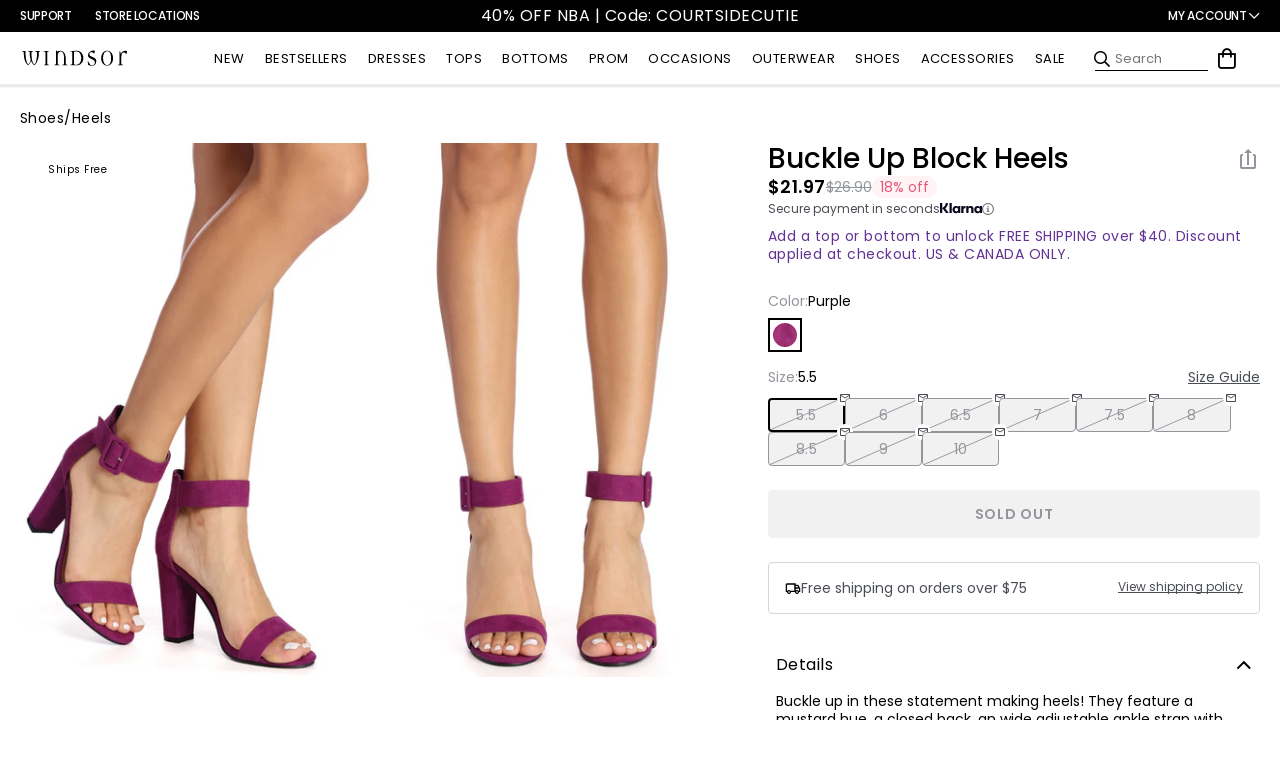

--- FILE ---
content_type: text/css
request_url: https://www.windsorstore.com/cdn/shop/t/1945/assets/fastsimonsdk-styles.css?v=89044802639030192931756397274
body_size: 21014
content:
.State--modal-open body{overflow:unset}main{position:static;z-index:unset}button,[role=button]{-webkit-touch-callout:none;-webkit-user-select:none;-moz-user-select:none;-ms-user-select:none;user-select:none}@media (min-width: 990px){#fastSimonSdk{padding:0 20px}}#fastSimonSdk #main{max-width:1960px;margin:0 auto}.bread_crum_and_result_container{order:-1}@media (max-width: 989px){.bread_crum_and_result_container{padding-left:16px;padding-right:16px}}.fs_breadcrumb,.fs_breadcrumb .Breadcrumb__link{color:#000;font-size:14px;line-height:1.286;font-weight:400;letter-spacing:0}.fs_breadcrumb{margin-top:16px;margin-bottom:0}@media (min-width: 990px){body:not(:has(collection-banner--desktop)) .bread_crum_and_result_container .Breadcrumb{margin-top:16px}}.fs_breadcrumb .Breadcrumb__link{margin:0}.fs_breadcrumb .Breadcrumb__link.disabled{color:#92959b}.BreadcrumbCollectionPage .Breadcrumb__link span{color:#acacac}.fs_collection_header_wrapper{display:flex;flex-direction:column}@media (min-width: 990px){.fs_collection_header_container{padding:0 20px}.fs_collection_header_wrapper{margin:0 auto;max-width:1280px}}.fs_collection_title--mobile{-webkit-appearance:none;appearance:none;background:transparent;border:none;color:var(--h1-color);display:inline-block;font-family:var(--h1-font-family);font-style:var(--h1-font-style);letter-spacing:-.05em;margin:0;padding-top:0}.fs_collection_title--mobile i{font-size:.65rem;pointer-events:none;vertical-align:middle}@media (min-width: 990px){.fs_collection_title--mobile{display:none}}#searchHeading .fs_search_heading{display:flex;flex-direction:column;align-items:center;margin:20px 0 0;text-transform:uppercase}.fs_search_heading .noResultsMessage{text-align:left;line-height:20px;padding:0 20px;margin-top:50px;margin-bottom:20px;width:100%}@media (max-width: 989px){.fs_search_heading .noResultsMessage{padding:0 13px;margin:20px 0}}#searchHeading .first_heading{font-size:18px;font-weight:500;margin-bottom:4px}#searchHeading .second_heading{font-size:36px;font-weight:600;letter-spacing:-1.8px;line-height:1.2em}@media (max-width: 989px){#searchHeading .second_heading{font-size:28px}}.fs_collection_header{padding:8px 0 0}.fs_collection_title{padding-top:0}@media (max-width: 989px){.fs_collection_header{padding-left:16px;padding-right:16px}}.fs_collection_top{padding-top:8px}.fs_collection_top_wrapper[aria-expanded=false]{display:flex;align-items:baseline}.fs_collection_top_wrapper[aria-expanded=false]>div{flex:1 1 auto;white-space:nowrap;overflow:hidden;text-overflow:ellipsis}.fs_collection_top_wrapper[aria-expanded=false]>div p{white-space:nowrap;overflow:hidden;text-overflow:ellipsis}.fs_collection_top_wrapper[aria-expanded=true]>div p{white-space:normal;overflow:visible;text-overflow:unset}.fs_collection_top_toggle{-webkit-appearance:none;appearance:none;border:none;border-radius:0;background:transparent;color:inherit;cursor:pointer;display:inline;font-family:inherit;font-size:inherit;line-height:inherit;margin:0;padding:0;text-decoration:underline}.HeaderNav__menu-column{z-index:300}.fs_product_name_container{line-height:1em;padding-top:5px;padding-bottom:3px}#productModal{display:block;top:84px;position:absolute;z-index:200;width:100%;position:fixed}.loadNextBtn,.loadPrevBtn{font-size:16px;font-weight:600;width:166px;height:50px;display:flex;justify-content:center;align-items:center;border:2px solid #ACACAC;cursor:pointer;background-color:#fff;color:#000;font-family:Poppins,sans-serif;text-wrap:nowrap}@media (max-width: 989px){.loadNextBtn,.loadPrevBtn{font-size:14px}}.pagination-next-prev-wrap{display:flex;gap:2rem}.modal-content{display:flex;flex-direction:row-reverse;align-items:flex-start;justify-content:center;overflow:auto;background-color:#fff}#fastsimonsdk-loading.loading-initial{display:block;width:100%;height:100vh}.fs_loading_image{display:block;margin:0 auto}.fs_loading_image.loaded{display:none}.fs-times-close{font-size:1.6em;color:#5b5b5b;cursor:pointer}.loadMoreBtn{font-family:Poppins,sans-serif;font-size:16px;font-weight:600;min-width:256px;max-width:330px;padding:13px;line-height:1.2em;display:flex;justify-content:center;align-items:center;border:2px solid #ACACAC;cursor:pointer;color:#000;background-color:#fff;text-transform:uppercase}.fs_pag_hidden{display:none}.fs_product_image.loading{opacity:.6;transition:opacity .3s ease-in-out}.fs_product_image.loaded{opacity:1;transition:opacity .3s ease-in-out}.fs_product_image{background-color:#f0f0f0;width:100%;height:100%;object-fit:cover}#filters{display:block}.fast_category-wrapper{padding:20 0px;overflow:auto;white-space:nowrap;-ms-overflow-style:none}.fast_category-wrapper::-webkit-scrollbar{height:4px;background:#f7f7f7}.fast_category-wrapper::-webkit-scrollbar-thumb{border-radius:10px;background:#9e9e9e}.fs_blur{filter:blur(5px)}.fast_category_title{text-transform:uppercase;cursor:pointer;background:#fff;margin:5px;border:1px solid #cfcfcf;font-size:12px;font-weight:600;min-width:160px;height:30px;display:inline-flex;justify-content:center;align-items:center}.grid_one,.grid_two{-webkit-appearance:none;appearance:none;background:none;border:none;cursor:pointer;display:flex;padding:0;margin:0;width:auto}.grid_one svg,.grid_two svg{color:#cfcfcf;height:16px;width:16px}.grid_active{pointer-events:none}.grid_active svg{color:#000}.mobile_grid_display{display:flex;gap:10px;align-items:center;visibility:hidden}.result_and_grids_container{display:flex;gap:18px}.fs_product_image_container{position:relative}.fs_badges{position:absolute;bottom:0;left:0;z-index:1;display:flex;align-items:end;flex-direction:row;flex-wrap:wrap;width:100%;padding-right:40px}.fs_badge{height:max-content;background:#fff;color:#000;padding:4px 12px;font-size:11px;border-radius:40px 40px 40px 0;margin:0 0 6px 6px;white-space:nowrap;border:0px solid rgba(0,0,0,0);letter-spacing:normal}.fs_badge--red{background:#e35d78;color:#fff}.fs_badge--purple{background:#60269e;color:#fff;text-transform:uppercase}.fs_badge--purple-short{text-transform:capitalize}.fs_modal{-webkit-tap-highlight-color:transparent;padding-top:0!important;padding-bottom:0;pointer-events:none;position:fixed}@media (max-width: 767px){.fs_modal:not(.Modal--open) .Modal__overlay{opacity:0}}.fs_modal .Modal__content{border-top-left-radius:8px;border-top-right-radius:8px;box-shadow:0 4px 8px #0003,0 6px 20px #00000030;margin-bottom:0;max-height:calc(100dvh - 24px);padding:0;position:absolute;top:auto;bottom:0;opacity:1;transform:translateY(100%);transition:transform .5s ease;width:100%}.fs_modal .Modal__title{background-color:#fff;padding:16px;position:sticky;top:0;z-index:1}.fs_modal_wrap{overflow:hidden;padding:8px 16px 16px}.fs_modal_wrap--sort{margin-top:-8px;padding-top:0;padding-bottom:8px}.fs_close_sidebar,.fs_modal .Modal__close{-webkit-appearance:none;-moz-appearance:none;appearance:none;background:transparent;border:none;box-shadow:none;display:flex;align-items:center;justify-content:center;margin:0;top:8px;right:8px}.fs_close_sidebar .CloseIcon,.fs_modal .Modal__close .CloseIcon{top:auto;left:auto;transform:none;height:15px;width:15px}.fs_close_sidebar .CloseIcon span,.fs_modal .Modal__close .CloseIcon span{background:var(--modal-close-background)}.fs_modal.Modal--open{height:100dvh;overflow:hidden;pointer-events:auto}.fs_modal.Modal--open .Modal__overlay{height:100dvh}.fs_modal.Modal--open .Modal__content{transform:translateY(0)}.fs_modal .Modal__footer{background-color:#fff;padding:0 16px 16px;position:sticky;bottom:0;z-index:1}.fs_subcategories_list{list-style:none;padding:0;margin:-16px 0 0}.fs_subcategories_list li+li{border-top:1px solid rgba(211,213,216,1)}.fs_subcategories_link{display:block;font-weight:400;line-height:1.286;padding:1rem 0}.fs_subcategories_link.active{border:none;border-radius:0;font-weight:500;text-decoration:underline}.fs_modal .fs_label_element{font-size:1.25rem;font-weight:500;letter-spacing:0;line-height:1.3;margin:0}.mobile_see_result_button{-webkit-appearance:none;-moz-appearance:none;appearance:none;background:#000;border:none;border-radius:4px;color:#fff;cursor:pointer;font-size:14px;font-family:Poppins,sans-serif;font-weight:600;padding:10px;text-align:center;text-transform:uppercase;vertical-align:middle;width:100%}.mobile_see_result_button:hover{background-color:#ede8f8;color:#000}.mobile_see_result_button span{pointer-events:none}.fs_search_results_header,.mobile_fs_filters_header{position:sticky;background-color:#fff;z-index:3}.mobile_fs_filters_header{display:flex;flex-direction:column;gap:8px;padding:16px}.fs_filter_single{border-radius:4px;color:#000;display:flex;align-items:center;justify-content:center;gap:8px;font-size:14px;font-weight:400;line-height:18px;width:100%}.fs_filter_single>*{pointer-events:none}.mobile_fs_filters_header .fs_filter_single{border:1px solid #D3D5D8;padding:7px}.fs_filter_single.fs_all_filters{min-width:max-content;padding:7px 25px}.fs_filter_single.fs_sort{border:none;padding:0}.mobile_fs_filters_header .clear_all_removable_tags{margin-right:8px}.mobile_fs_filters_header .removable_tags_container{flex-wrap:nowrap;overflow-y:hidden}.mobile_fs_filters_header .removable_tags_container::-webkit-scrollbar{display:none}.left_filters_wrapper{display:flex;gap:6px;justify-content:center;align-items:center;width:100%}.mobile_fs_search_results_header{display:flex;justify-content:space-between;align-items:center;margin-left:auto;padding:0 16px 16px;width:100%}.body-no-scroll{overflow:hidden;position:fixed;width:100%}.result_and_grids_container{display:none}.fs_search_results_wrapper{display:grid;grid-template-columns:repeat(2,1fr);row-gap:30px;column-gap:5px;justify-content:space-between;margin-bottom:30px;position:relative;width:100%}.fs_search_results_wrapper.custom-grid{grid-template-columns:var(--custom-columns)}.fs_product{min-width:0;min-height:0;max-width:100%;max-height:100%}.fs_product_and_indicator:first-child{display:block}.fs_product_and_indicator{display:none}.remaining_swatches{border:none!important;background-color:transparent!important;font-size:.8em;margin-left:3px}.fast_sidebar{position:fixed;overflow-y:auto;transition:transform .5s;background-color:#fff;z-index:9999}.fs_sizes_in_numbers{position:relative;margin-top:18px}.fs_sizes_in_numbers,.fs_sizes_in_words{gap:4px;display:grid;grid-template-columns:repeat(4,1fr)}.fs_size{background-color:transparent;height:34px;display:flex;justify-content:center;align-items:center;font-size:14px;font-weight:400;border-radius:4px;cursor:pointer;border:1px solid #D3D5D8;color:#000}.fs_color_swatch_wrapper{display:flex;align-items:center;gap:8px;font-size:14px}.fs_color_swatches_wrap{display:grid;row-gap:4px;grid-template-columns:repeat(2,1fr);align-items:center}.fs_color_swatch{width:16px;height:16px;border-radius:50px;cursor:pointer}.fs_color_swatch_selected{box-shadow:0 0 0 2px #fff,0 0 0 3px #000;position:relative}.fs_color_swatch_selected:after{content:"";position:absolute;top:50%;left:50%;width:4px;height:7px;border-right:1px solid #fff;border-bottom:1px solid #fff;transform:translate(-50%,-60%) rotate(40deg)}.fs_color_swatch_selected.isp-product-color-swatch-white:after{border-right:1px solid #000;border-bottom:1px solid #000}.fs_colorswatch{width:20px;height:20px;border:1px solid #c7c7c7;margin-right:5px;border-radius:50px;cursor:pointer}.fs_colorswatch.fs-swatch-active{padding:4px;outline:2px solid #000}.fs_color_name_count,.fs_filter_checkbox_label{font-size:.825rem;text-transform:capitalize}.fs_color_name_count{display:flex;align-items:center;gap:4px;line-height:1.286;padding:8px 0}.fs_color_name_count span{color:#4a4e54;font-size:.75rem}.fs_size_selected{border:2px solid #000;font-weight:500}.sortByTitle,.filter_title,.fs_label_element{cursor:pointer;font-size:1.125rem;font-weight:500;line-height:1.333;margin-bottom:0}span.fs_filter_checkbox_count{color:#4a4e54;font-size:.75rem;line-height:1.333;margin-left:4px}#mobileOpenSize.disabled{pointer-events:none;opacity:.6}.fs_modal .sort-options-container .sort-option{border-bottom:1px solid #D3D5D8;font-size:14px;display:flex;align-items:center;gap:8px;cursor:pointer;padding:14px 0;transition:background .3s;position:relative}.fs_modal .sort-options-container .sort-option:last-child{border-bottom:none;margin-bottom:8px}.fs_modal .sort-option input{-webkit-appearance:none;appearance:none;width:16px;height:16px;border:1px solid #D3D5D8;border-radius:50%;position:relative;display:inline-block;background:transparent;cursor:pointer}.fs_modal .sort-option input:checked{background:#000;border-color:#000}.fs_modal .sort-option input:checked:before{content:"";display:block;width:4px;height:10px;border-right:2px solid white;border-bottom:2px solid white;transform:rotate(45deg);position:absolute;top:50%;left:50%;translate:-50% -60%}.fs_product_reviews_container{display:flex;align-items:center;margin-top:6px}.stars{position:relative;float:left;font-size:13px;height:1em;line-height:1em;color:#633293}.stars:before{content:"\2606\2606\2606\2606\2606";float:left;z-index:1}.stars .percent{position:absolute;left:0;float:left;overflow:hidden;z-index:-1}.stars .percent:after{content:"\2605\2605\2605\2605\2605";color:#633293}.sr-only{position:absolute;width:1px;height:1px;padding:0;margin:-1px;overflow:hidden;clip:rect(0,0,0,0);border:0}.first-slide .first-image{position:relative;top:0;left:0;width:100%;height:100%;z-index:2;transition:opacity .3s}.first-slide .second-image{position:absolute;top:0;left:0;width:100%;height:100%;opacity:0;z-index:1;transition:opacity .3s}.swiper-slide{height:unset}.fs_product_and_indicator .swiper-pagination{position:static;text-align:left;padding:0 9px}.fs_color_swatch_wrapper,.fs_filter_checkbox_wrap,.fs_filter_checkbox_label{cursor:pointer}.fs_product_and_indicator .swiper-pagination-bullet{width:4px;height:4px;margin:0 5px;opacity:1}.fs_product_and_indicator .swiper-pagination-bullet-active{outline:1px solid #000;background:#fff}.swiper-pagination.swiper-pagination-lock{margin-top:26px;display:block}.overlay{background-color:#000c;position:fixed;opacity:0;width:100%;height:100%;top:0;left:0;right:0;bottom:0;pointer-events:none;transition-property:opacity;transition-timing-function:cubic-bezier(.4,0,.2,1);transition-duration:.3s;z-index:9990}.show{pointer-events:auto;opacity:1}.result_summary_sort_by_wrapper{display:flex;justify-content:space-between;align-items:center}.fs_search_results_title{line-height:inherit}.fs_search_results_title .item_count{color:inherit;font-size:inherit;font-weight:inherit}.hide_filter_wrapper .show_filter{height:39px;display:flex;justify-content:flex-start;align-items:center;cursor:pointer}.filter_and_result_wrapper{display:flex;justify-content:center;align-items:center;gap:16px}.filter_and_result_wrapper .fa-sliders-h,.hide_filter_wrapper .fa-sliders-h{font-weight:700;margin-right:9px}.show_filter{cursor:pointer;display:flex;align-items:center;gap:5px;padding:10px 16px;border:1px solid #D3D5D8;border-radius:4px;line-height:0;text-transform:capitalize}.hide_filter_wrapper{width:230px;margin-bottom:26px}.sidenav{display:none}.sidenav.visible{display:block}.fs_sort_by_wrap{border:1px solid #b2b2b2;border-radius:4px;cursor:pointer;display:flex;align-items:center;font-size:1rem;letter-spacing:0;line-height:1.375;height:38px;padding:0 16px;position:relative;width:194px}.sort_by_select{width:100%}.select_wrapper{display:flex;gap:8px;align-items:center;justify-content:space-between;width:100%}.sort_wrapper{overflow:hidden;text-overflow:ellipsis;text-align:left;text-transform:capitalize;white-space:nowrap}.fs_sort_by_select{background-color:transparent;border:none;color:#000;cursor:pointer;display:inline;font-size:inherit;line-height:inherit;padding:0;outline:none}.fs_sort_by_select option:hover{background-color:#fff}.select_wrapper .arrow_wrapper i{font-size:.571rem;vertical-align:middle}.fs_sort_by_options{background-color:#fff;border-radius:4px;box-shadow:0 8px 10px #00000040;list-style:none;position:absolute;top:calc(100% + 4px);right:0;margin:0;padding:0;width:100%;z-index:30}.fs_sort_by_options.hidden{display:none}.fs_sort_by_options li{cursor:pointer;font-size:1rem;line-height:1.375;padding:8px 10px;border-bottom:1px solid #D3D5D8}.fs_sort_by_options li:first-child{border-top-left-radius:4px;border-top-right-radius:4px}.fs_sort_by_options li:last-child{border-bottom:none}.fs_sort_by_options li:hover{background:#d5d5d5;color:#444}.fs_sort_by_wrap_slidebar{position:relative;width:177px;border:1px solid #b2b2b2;padding:0 6px;line-height:9px;cursor:pointer;height:31px;display:flex;align-items:center}.fs_sort_by_wrap_slidebar .fa-chevron-down:before{color:#acacac}.fs_sort_by_wrap_slidebar .fs_sort_by_options li{padding:9px 10px}.fs_collections_btn_wrapper,.fs_sort_by_wrap{margin-bottom:0}.fs_sort_by_wrap_slidebar .sort_by_select{font-size:12px}.fs_sort_by_wrap_slidebar .fs_sort_by_select{font-weight:600}.fs_sort_by_wrap_slidebar .fs_sort_by_options{top:19px}.selected-option{background:#eee}.sort_and_grid_container{display:flex;flex-direction:row-reverse;align-items:center;gap:16px}.fs_header_nav_wrapper{display:flex;justify-content:center}.fs_header_wrapper{display:flex;justify-content:space-between}.fs_product_image{background-color:#d9dbda;aspect-ratio:.65;object-fit:cover;width:100%;height:100%}.fs_product_title,.fs_product_price{font-size:12px;margin:0}.fs_product_price_container,.fs_product_title{margin:0}.fs_product_title{font-weight:500}.fs_product_price{font-weight:700}.fs_product_title_ac{margin:2px 0 5px}.fs_product_price_ac{margin:0}.fs_category_ac .fa-search{margin-right:7px}.fs_product_title_ac,.fs_product_price_ac{font-size:10px;font-weight:400;line-height:15px}img.fs_product_image_ac:hover{outline:3px solid #000;transition:all .2s ease}#searchInput{font-size:12px}.fs_collections_btn_wrapper{margin:25px}.fs_filters_container{min-width:20%;height:fit-content;display:none;letter-spacing:.25px;padding:0 16px;overflow:hidden}.fs_filter_container{display:flex;flex-direction:column;padding:0 0 24px}.fs_collapsed{font-weight:700}.fs_label_container{display:flex;justify-content:space-between;cursor:pointer;align-items:center;gap:16px}.fs_label_container::marker{display:none}.fs_label_container::-webkit-details-marker{display:none}.fs_label_container .fa-angle-up,.fs_label_container .fa-angle-down{font-size:22px;font-weight:100;height:24px;text-align:center;text-decoration:none;transition:.3s;width:24px}.fs_label_container .fs_label_element{display:flex;justify-content:space-between;align-items:center;flex:1 0 auto;pointer-events:none}.fs_filter_count{display:block;color:#92959b;font-size:.825rem;font-weight:400;line-height:1.286}.fs_filter_container[open] .fs_filter_count{display:none}.fs_filter_container[open] .fs_label_container .fa{transition:transform .1s linear}.fs_filter_container[open] .fs_label_container .fa{transform:rotate(180deg)}.fs_filter_container .fs_label_container+div{margin-top:8px}.fs_search_results_container{width:100%}.fs_search_results_container .ProductBadge--halloween-fastsimon{max-width:107px;margin:0 0 6px 6px}.fs_filter_checkbox_wrap{display:flex;justify-content:start;align-items:center;height:34px}.fs_filter_checkbox{-webkit-appearance:none;appearance:none;cursor:pointer;border:1px solid #D3D5D8;border-radius:4px;width:16px;height:16px;margin-right:8px;display:inline-flex;align-items:center;justify-content:center;position:relative;background-color:#fff}.fs_filter_checkbox:checked{background-color:#000;border-color:#000}.fs_filter_checkbox:checked:after{content:"";position:absolute;width:5px;height:10px;border:solid white;border-width:0 2px 2px 0;transform:rotate(45deg)}.fs_filter_checkbox_label{font-size:.875rem;line-height:1.285;margin-bottom:0}.fs_search_bar{display:flex;margin:25px 25px 0;align-items:flex-start;width:100%}.fs_logo{min-width:180px}.fs_logo_wrap{width:15%;margin:25px 0;padding:10px;display:flex;flex-direction:column}.fs_logo_text_wrapper{display:flex;justify-content:center;align-items:center}.fs_logo_text{text-align:center;font-weight:700}.fs_filters_btn{display:none}.fs_autocomplete_wrap{padding-right:0}.triangle{width:35px;height:15px;position:fixed;right:130px;overflow:hidden}.triangle:after{content:"";position:absolute;width:15px;height:15px;background:#fff;transform:rotate(45deg);top:5px;left:15px;box-shadow:0 0 5px -2px #0000007f}#productList{display:flex;width:100%;padding:18px 8px 44px;max-width:1280px;flex-direction:row}.searchProductWrapper{padding:0 28px 0 10px}.searchPopularSearchesWrapper,.searchCategoriesWrapper{list-style-type:none;padding:0 10px}.searchCategoriesWrapper .categoriesWrapper,.searchPopularSearchesWrapper .searchesWrapper{margin-top:11px;font-size:13px}.productsWrapper{display:flex;gap:10px;margin-top:17px}#productModal{display:none}.fs_product_ac{list-style-type:none;width:25%}.fs_product_image_ac{width:100%;aspect-ratio:.65;object-fit:cover}.fs_autocomplete_title{text-transform:uppercase;font-size:11px}.fs_collections_btn_wrapper{display:inline-flex;align-items:center}.fs_collections_btn{padding:8px 16px;border:none;outline:none;cursor:pointer;white-space:nowrap;background-color:transparent}.fs_collections_btn:hover{text-decoration:underline}.see_result_button{-webkit-appearance:none;-moz-appearance:none;appearance:none;background:#000;border:none;color:#fff;font-family:Poppins,sans-serif;font-weight:600;width:100%;text-transform:uppercase;padding:10px;font-size:14px;border-radius:4px;cursor:pointer;text-align:center;vertical-align:middle;transition:all .15s linear}.see_result_button:hover{background-color:#ede8f8;color:#000}.sort_view_result_wrapper{display:none;justify-content:space-between}.fs_modal input[type=radio],.fs_modal form label{vertical-align:middle;align-items:center;font-size:14px;margin-bottom:0;line-height:normal}.fs_sort__container{display:flex;align-items:center;justify-content:space-between;gap:16px;margin-left:auto}.range_container{display:flex;flex-direction:column;width:100%;margin:5% auto}.sliders_control{position:relative;min-height:20px}.form_control{position:relative;display:flex;justify-content:space-between;color:#635a5a}.fs_autocomplete_links{display:flex;flex-direction:column;padding:8px}.fs_links_container{max-width:200px;margin-left:16px;margin-top:16px}.fs_autocomplete_links_title{color:#9b9b9b;text-transform:capitalize;font-weight:700;border-bottom:1px solid #9b9b9b;margin-bottom:5px}.fs_autocomplete_link{text-decoration:none;color:#000;transition:.2s ease-in-out;letter-spacing:.06rem;padding:7px 6px;cursor:pointer}.fs_autocomplete_link:hover{background-color:#eee}.fs_colorswatches_container{display:flex;margin:5px 0 6px}.form_control_container{border:1px solid lightgrey;padding:5px;gap:5px;display:flex;flex-wrap:wrap;align-items:center}.form_control_container__time{display:none}.scrollbar{display:flex;flex-direction:column}.loadMoreBtn.disabled,.loadMoreBtn.loading{display:none}.fs_product_compare_price,.fs_product_compare_price_ac{margin-left:6px;text-decoration:line-through;font-size:12px;font-weight:600;color:#acacac}.fs_product_discount_percent{color:#e35d78;margin-left:6px}.fs_pagination_btns_wrapper{display:flex;padding:20px 5px;margin:10px 0 0;align-items:center;justify-content:center;flex-direction:column;gap:1.2rem}.fs_pagination_btns_wrapper .showing-results{font-size:14px;text-align:center}.fs_pagination_btns_wrapper .progress-bar{border-radius:40px;border:2px solid #ACACAC;width:182px;height:15px;margin-top:5px;overflow:hidden}.fs_pagination_btns_wrapper .progress-bar .progress{width:86%;background:#633293;height:100%;border-radius:40px}.fs_load_more_btn{background-color:#f0f0f0;border-radius:50%;margin-left:5px;margin-right:5px;border:1px solid transparent;cursor:pointer;min-height:35px;min-width:35px;display:flex;align-items:center;justify-content:center;text-decoration:none;color:#000;font-weight:bolder}.three-dots-item{cursor:default!important;text-decoration:none!important;min-width:fit-content}.center-pages-wrapper{background-color:#f0f0f0;display:flex;border-radius:20px}.pagination-number,.pagination-button{cursor:pointer;transition:.2s all ease-in-out;border:1px solid transparent;width:35px;height:35px;color:#666;text-decoration:none;border-radius:20px;display:flex;align-items:center;justify-content:center}.pagination-number:hover,.pagination-button:not(.disabled):hover{text-decoration:underline;color:#000}.pagination-number.active{font-weight:700;color:#fff!important;background:#000;cursor:default;text-decoration:none!important}.fs_filters_wrapper{background-color:#fff;padding:16px;position:sticky;top:0;z-index:2}.tag_and_clear_all_container{display:flex;align-items:center}.removable_tags_container{display:flex;flex-wrap:wrap;gap:6px}.clear_all_removable_tags{background:transparent;border:1px solid transparent;color:#4a4e54;cursor:pointer;display:flex;flex-shrink:0;font-family:Poppins,sans-serif;font-size:12px;line-height:16px;padding:0;text-decoration:underline}.fast_sidebar .removable_tags_wrapper{padding:0 16px 24px;position:relative}.fast_sidebar .tag_and_clear_all_container{border-bottom:1px solid #d7d7d7;padding-top:8px;padding-bottom:24px}.fast_sidebar .clear_all_removable_tags{position:absolute;top:0;right:16px}.removable_tag{-webkit-touch-callout:none;-webkit-user-select:none;-moz-user-select:none;-ms-user-select:none;user-select:none;background:#f2f1f1;border-radius:4px;cursor:pointer;display:flex;gap:9px;justify-content:space-between;align-items:center;font-size:12px;line-height:16px;padding:4px 8px;white-space:nowrap}.removable_tag_remove_button{color:#92959b;font-weight:900}.removable_tag:hover{border-color:gray}.filter_title,.sortByTitle{font-weight:500;font-size:18px}.sortByTitle{display:none}.sideBarTitleWrapper{display:block;width:100%}.sideBarTitle{font-size:16px;font-weight:600}.allFilterTitle{font-size:22px;font-weight:500;text-align:left;line-height:normal}.result_button_container{background:#fff;display:flex;justify-content:center;padding:16px;position:sticky;bottom:0;width:100%}.right_header_wrapper{display:flex;justify-content:center}.fast-swatch-color-fallback{background:#fff}.fs_colorswatch{background-size:cover}.isp-product-color-swatch-animal{background-image:url(/cdn/shop/files/ANIMAL_PRINT_48x48_crop_center.jpg)}.isp-product-color-swatch-multi{background-image:url(/cdn/shop/files/MULTI_48x48_crop_center.jpg)}.isp-product-color-swatch-metals{background-image:url(/cdn/shop/files/METALS_48x48_crop_center.jpg)}.isp-product-color-swatch-navy,.fast-swatch-color-navy{background-color:navy}.isp-product-color-swatch-natural,.fast-swatch-color-natural{background-color:#fffaf0;border:1px solid #acacac}.isp-product-color-swatch-cognac,.fast-swatch-color-cognac{background-color:#9f381d}.isp-product-color-swatch-stone,.fast-swatch-color-stone{background-color:#fff6d6}.isp-product-color-swatch-snuff,.fast-swatch-color-snuff{background-color:#fcf}.isp-product-color-swatch-sage,.fast-swatch-color-sage{background-color:#9ba17b}.isp-product-color-swatch-chipmunk,.fast-swatch-color-chipmunk{background-color:#8e6338}.isp-product-color-swatch-storm,.fast-swatch-color-storm{background-color:#717486}.isp-product-color-swatch-tobacco,.fast-swatch-color-tobacco{background-color:#715d47}.isp-product-color-swatch-pewter,.fast-swatch-color-pewter{background-color:#91a092}.isp-product-color-swatch-dune,.fast-swatch-color-dune{background-color:#867665}.isp-product-color-swatch-shore,.fast-swatch-color-shore{background-color:#c1bfbd}.isp-product-color-swatch-kiwi,.fast-swatch-color-kiwi{background-color:#8ee53f}.isp-product-color-swatch-sky,.fast-swatch-color-sky{background-color:#87cefa}.isp-product-color-swatch-royal,.fast-swatch-color-royal{background-color:#4169e1}.isp-product-color-swatch-moonrock,.fast-swatch-color-moonrock{background-color:#f2e0ce}.isp-product-color-swatch-citrus,.fast-swatch-color-citrus{background-color:#fff759}.isp-product-color-swatch-chrome,.fast-swatch-color-chrome{background-color:#e3dedb}.isp-product-color-swatch-walnut,.fast-swatch-color-walnut{background-color:#423}.isp-product-color-swatch-oak,.fast-swatch-color-oak{background-color:#806517}.isp-product-color-swatch-alizari,.fast-swatch-color-alizari n,.isp-product-color-swatch-alizarin_crimson,.fast-swatch-color-alizarin_crimson{background-color:#e32636}.isp-product-color-swatch-almond,.fast-swatch-color-almond{background-color:#efdecd}.isp-product-color-swatch-amaranth,.fast-swatch-color-amaranth{background-color:#e52b50}.isp-product-color-swatch-amber,.fast-swatch-color-amber{background-color:#ffbf00}.isp-product-color-swatch-amethyst,.fast-swatch-color-amethyst{background-color:#96c}.isp-product-color-swatch-apricot,.fast-swatch-color-apricot{background-color:#fbceb1}.isp-product-color-swatch-ao,.fast-swatch-color-ao{background-color:green}.isp-product-color-swatch-aqua,.fast-swatch-color-aqua{background-color:#0ff}.isp-product-color-swatch-aquamarine,.fast-swatch-color-aquamarine{background-color:#7fffd4}.isp-product-color-swatch-arsenic,.fast-swatch-color-arsenic{background-color:#3b444b}.isp-product-color-swatch-asparagus,.fast-swatch-color-asparagus{background-color:#87a96b}.isp-product-color-swatch-auburn,.fast-swatch-color-auburn{background-color:#6d351a}.isp-product-color-swatch-aureolin,.fast-swatch-color-aureolin{background-color:#fdee00}.isp-product-color-swatch-aurometalsaurus,.fast-swatch-color-aurometalsaurus{background-color:#6e7f80}.isp-product-color-swatch-awesome,.fast-swatch-color-awesome{background-color:#ff2052}.isp-product-color-swatch-azure,.fast-swatch-color-azure{background-color:#007fff}.isp-product-color-swatch-bazaar,.fast-swatch-color-bazaar{background-color:#98777b}.isp-product-color-swatch-beaver,.fast-swatch-color-beaver{background-color:#9f8170}.isp-product-color-swatch-beige,.fast-swatch-color-beige{background-color:beige}.isp-product-color-swatch-bisque,.fast-swatch-color-bisque{background-color:bisque}.isp-product-color-swatch-bistre,.fast-swatch-color-bistre{background-color:#3d2b1f}.isp-product-color-swatch-bell,.fast-swatch-color-bell e,.isp-product-color-swatch-redbean,.fast-swatch-color-redbean{background-color:#c98f9d}.isp-product-color-swatch-redblack,.fast-swatch-color-redblack{background-color:red}.isp-product-color-swatch-merlot,.fast-swatch-color-merlot{background-color:#870f11}.isp-product-color-swatch-bittersweet,.fast-swatch-color-bittersweet{background-color:#fe6f5e}.isp-product-color-swatch-black,.fast-swatch-color-black{background-color:#000}.isp-product-color-swatch-blond,.fast-swatch-color-blond{background-color:#faf0be}.isp-product-color-swatch-blue,.fast-swatch-color-blue{background-color:#0000cd}.isp-product-color-swatch-blush,.fast-swatch-color-blush{background-color:#de5d83}.isp-product-color-swatch-bole,.fast-swatch-color-bole{background-color:#79443b}.isp-product-color-swatch-bone,.fast-swatch-color-bone{background-color:#e3dac9}.isp-product-color-swatch-boysenberry,.fast-swatch-color-boysenberry{background-color:#873260}.isp-product-color-swatch-brass,.fast-swatch-color-brass{background-color:#b5a642}.isp-product-color-swatch-bronze,.fast-swatch-color-bronze{background-color:#cd7f32}.isp-product-color-swatch-brown,.fast-swatch-color-brown{background-color:#8b4513}.isp-product-color-swatch-bubbles,.fast-swatch-color-bubbles{background-color:#e7feff}.isp-product-color-swatch-buff,.fast-swatch-color-buff{background-color:#f0dc82}.isp-product-color-swatch-burgundy,.fast-swatch-color-burgundy{background-color:#800020}.isp-product-color-swatch-burlywood,.fast-swatch-color-burlywood{background-color:#deb887}.isp-product-color-swatch-byzantine,.fast-swatch-color-byzantine{background-color:#bd33a4}.isp-product-color-swatch-byzantium,.fast-swatch-color-byzantium{background-color:#702963}.isp-product-color-swatch-cadet,.fast-swatch-color-cadet{background-color:#536872;background-color:#536878}.isp-product-color-swatch-canary,.fast-swatch-color-canary{background-color:#ff9}.isp-product-color-swatch-capri,.fast-swatch-color-capri{background-color:#00bfff}.isp-product-color-swatch-camel,.fast-swatch-color-camel{background-color:#c19a6b}.isp-product-color-swatch-cardinal,.fast-swatch-color-cardinal{background-color:#c41e3a}.isp-product-color-swatch-carmine,.fast-swatch-color-carmine{background-color:#ff0040}.isp-product-color-swatch-carnelian,.fast-swatch-color-carnelian{background-color:#b31b1b}.isp-product-color-swatch-ceil,.fast-swatch-color-ceil{background-color:#92a1cf}.isp-product-color-swatch-celadon,.fast-swatch-color-celadon{background-color:#ace1af}.isp-product-color-swatch-celeste,.fast-swatch-color-celeste{background-color:#b2ffff}.isp-product-color-swatch-cerise,.fast-swatch-color-cerise{background-color:#de3163}.isp-product-color-swatch-cerulean,.fast-swatch-color-cerulean{background-color:#007ba7}.isp-product-color-swatch-chamoisee,.fast-swatch-color-chamoisee{background-color:#a0785a}.isp-product-color-swatch-champagne,.fast-swatch-color-champagne{background-color:#fad6a5}.isp-product-color-swatch-charcoal,.fast-swatch-color-charcoal{background-color:#36454f}.isp-product-color-swatch-mocha,.fast-swatch-color-mocha{background-color:#493d26}.isp-product-color-swatch-fuschia,.fast-swatch-color-fuschia{background-color:#f0f}.isp-product-color-swatch-chartreuse,.fast-swatch-color-chartreuse{background-color:#dfff00}.isp-product-color-swatch-cherry,.fast-swatch-color-cherry{background-color:#de3163}.isp-product-color-swatch-chestnut,.fast-swatch-color-chestnut{background-color:#cd5c5c}.isp-product-color-swatch-chocolate,.fast-swatch-color-chocolate{background-color:#d2691e}.isp-product-color-swatch-cinereous,.fast-swatch-color-cinereous{background-color:#98817b}.isp-product-color-swatch-cinnabar,.fast-swatch-color-cinnabar{background-color:#e34234}.isp-product-color-swatch-cinnamon,.fast-swatch-color-cinnamon{background-color:#d2691e}.isp-product-color-swatch-citrine,.fast-swatch-color-citrine{background-color:#e4d00a}.isp-product-color-swatch-clover,.fast-swatch-color-clover{background-color:#00ff6f}.isp-product-color-swatch-cobalt,.fast-swatch-color-cobalt{background-color:#0047ab}.isp-product-color-swatch-copper,.fast-swatch-color-copper{background-color:#b87333}.isp-product-color-swatch-coffee,.fast-swatch-color-coffee{background-color:#6f4e37}.isp-product-color-swatch-cyan,.fast-swatch-color-cyan{background-color:#0ff}.isp-product-color-swatch-daffodil,.fast-swatch-color-daffodil{background-color:#ffff31}.isp-product-color-swatch-dandelion,.fast-swatch-color-dandelion{background-color:#f0e130}.isp-product-color-swatch-coquelicot,.fast-swatch-color-coquelicot{background-color:#ff3800}.isp-product-color-swatch-coral,.fast-swatch-color-coral{background-color:coral}.isp-product-color-swatch-cordovan,.fast-swatch-color-cordovan{background-color:#893f45}.isp-product-color-swatch-corn,.fast-swatch-color-corn{background-color:#fbec5d}.isp-product-color-swatch-cornflower,.fast-swatch-color-cornflower{background-color:#9aceeb}.isp-product-color-swatch-cornsilk,.fast-swatch-color-cornsilk{background-color:#fff8dc}.isp-product-color-swatch-cream,.fast-swatch-color-cream{background-color:#fffdd0}.isp-product-color-swatch-crimson,.fast-swatch-color-crimson{background-color:#dc143c}.isp-product-color-swatch-denim,.fast-swatch-color-denim{background-color:#1560bd}.isp-product-color-swatch-desert,.fast-swatch-color-desert{background-color:#c19a6b}.isp-product-color-swatch-drab,.fast-swatch-color-drab{background-color:#967117}.isp-product-color-swatch-ecru,.fast-swatch-color-ecru{background-color:#c2b280}.isp-product-color-swatch-eggplant,.fast-swatch-color-eggplant{background-color:#614051}.isp-product-color-swatch-eggshell,.fast-swatch-color-eggshell{background-color:#f0ead6}.isp-product-color-swatch-emerald,.fast-swatch-color-emerald{background-color:#50c878}.isp-product-color-swatch-espresso,.fast-swatch-color-espresso{background-color:#4e2a2a}.isp-product-color-swatch-fallow,.fast-swatch-color-fallow{background-color:#c19a6b}.isp-product-color-swatch-famous,.fast-swatch-color-famous{background-color:#f0f}.isp-product-color-swatch-fandango,.fast-swatch-color-fandango{background-color:#b53389}.isp-product-color-swatch-fawn,.fast-swatch-color-fawn{background-color:#e5aa70}.isp-product-color-swatch-feldgrau,.fast-swatch-color-feldgrau{background-color:#4d5d53}.isp-product-color-swatch-fern,.fast-swatch-color-fern{background-color:#71bc78}.isp-product-color-swatch-firebrick,.fast-swatch-color-firebrick{background-color:#b22222}.isp-product-color-swatch-flame,.fast-swatch-color-flame{background-color:#e25822}.isp-product-color-swatch-flavescent,.fast-swatch-color-flavescent{background-color:#f7e98e}.isp-product-color-swatch-flax,.fast-swatch-color-flax{background-color:#eedc82}.isp-product-color-swatch-folly,.fast-swatch-color-folly{background-color:#ff004f}.isp-product-color-swatch-fuchsia,.fast-swatch-color-fuchsia{background-color:#f0f}.isp-product-color-swatch-fulvous,.fast-swatch-color-fulvous{background-color:#e48400}.isp-product-color-swatch-gainsboro,.fast-swatch-color-gainsboro{background-color:#dcdcdc}.isp-product-color-swatch-gamboge,.fast-swatch-color-gamboge{background-color:#e49b0f}.isp-product-color-swatch-ginger,.fast-swatch-color-ginger{background-color:#b06500}.isp-product-color-swatch-glaucous,.fast-swatch-color-glaucous{background-color:#6082b6}.isp-product-color-swatch-glitter,.fast-swatch-color-glitter{background-color:#e6e8fa}.isp-product-color-swatch-gold,.fast-swatch-color-gold{background-color:gold}.isp-product-color-swatch-goldenrod,.fast-swatch-color-goldenrod{background-color:#daa520}.isp-product-color-swatch-green,.fast-swatch-color-green{background-color:green}.isp-product-color-swatch-grullo,.fast-swatch-color-grullo{background-color:#a99a86}.isp-product-color-swatch-heliotrope,.fast-swatch-color-heliotrope{background-color:#df73ff}.isp-product-color-swatch-honeydew,.fast-swatch-color-honeydew{background-color:#f0fff0}.isp-product-color-swatch-iceberg,.fast-swatch-color-iceberg{background-color:#71a6d2}.isp-product-color-swatch-icterine,.fast-swatch-color-icterine{background-color:#fcf75e}.isp-product-color-swatch-inchworm,.fast-swatch-color-inchworm{background-color:#b2ec5d}.isp-product-color-swatch-indigo,.fast-swatch-color-indigo{background-color:indigo}.isp-product-color-swatch-iris,.fast-swatch-color-iris{background-color:#5a4fcf}.isp-product-color-swatch-isabelline,.fast-swatch-color-isabelline{background-color:#f4f0ec}.isp-product-color-swatch-ivory,.fast-swatch-color-ivory{background-color:ivory;border:1px solid #acacac}.isp-product-color-swatch-jade,.fast-swatch-color-jade{background-color:#00a86b}.isp-product-color-swatch-jasmine,.fast-swatch-color-jasmine{background-color:#f8de7e}.isp-product-color-swatch-jasper,.fast-swatch-color-jasper{background-color:#d73b3e}.isp-product-color-swatch-jonquil,.fast-swatch-color-jonquil{background-color:#fada5e}.isp-product-color-swatch-khaki,.fast-swatch-color-khaki{background-color:#c3b091}.isp-product-color-swatch-lava,.fast-swatch-color-lava{background-color:#cf1020}.isp-product-color-swatch-lavender,.fast-swatch-color-lavender{background-color:#b57edc}.isp-product-color-swatch-lemon,.fast-swatch-color-lemon{background-color:#fff700}.isp-product-color-swatch-lilac,.fast-swatch-color-lilac{background-color:#c8a2c8}.isp-product-color-swatch-lime,.fast-swatch-color-lime{background-color:#bfff00}.isp-product-color-swatch-linen,.fast-swatch-color-linen{background-color:linen}.isp-product-color-swatch-lion,.fast-swatch-color-lion{background-color:#c19a6b}.isp-product-color-swatch-liver,.fast-swatch-color-liver{background-color:#534b4f}.isp-product-color-swatch-lust,.fast-swatch-color-lust{background-color:#e62020}.isp-product-color-swatch-magenta,.fast-swatch-color-magenta{background-color:#f0f}.isp-product-color-swatch-magnolia,.fast-swatch-color-magnolia{background-color:#f8f4ff}.isp-product-color-swatch-mahogany,.fast-swatch-color-mahogany{background-color:#c04000}.isp-product-color-swatch-maize,.fast-swatch-color-maize{background-color:#fbec5d}.isp-product-color-swatch-malachite,.fast-swatch-color-malachite{background-color:#0bda51}.isp-product-color-swatch-manatee,.fast-swatch-color-manatee{background-color:#979aaa}.isp-product-color-swatch-mantis,.fast-swatch-color-mantis{background-color:#74c365}.isp-product-color-swatch-maroon,.fast-swatch-color-maroon{background-color:maroon}.isp-product-color-swatch-mauve,.fast-swatch-color-mauve{background-color:#e0b0ff}.isp-product-color-swatch-mauvelous,.fast-swatch-color-mauvelous{background-color:#ef98aa}.isp-product-color-swatch-melon,.fast-swatch-color-melon{background-color:#fdbcb4}.isp-product-color-swatch-mint,.fast-swatch-color-mint{background-color:#3eb489}.isp-product-color-swatch-moccasin,.fast-swatch-color-moccasin{background-color:#faebd7}.isp-product-color-swatch-mulberry,.fast-swatch-color-mulberry{background-color:#c54b8c}.isp-product-color-swatch-munsell,.fast-swatch-color-munsell{background-color:#f2f3f4}.isp-product-color-swatch-mustard,.fast-swatch-color-mustard{background-color:#ffdb58}.isp-product-color-swatch-myrtle,.fast-swatch-color-myrtle{background-color:#21421e}.isp-product-color-swatch-ochre,.fast-swatch-color-ochre{background-color:#c72}.isp-product-color-swatch-olive,.fast-swatch-color-olive{background-color:olive}.isp-product-color-swatch-olivine,.fast-swatch-color-olivine{background-color:#9ab973}.isp-product-color-swatch-onyx,.fast-swatch-color-onyx{background-color:#0f0f0f}.isp-product-color-swatch-orange,.fast-swatch-color-orange{background-color:#ff8c00}.isp-product-color-swatch-orchid,.fast-swatch-color-orchid{background-color:orchid}.isp-product-color-swatch-patriarch,.fast-swatch-color-patriarch{background-color:purple}.isp-product-color-swatch-peach,.fast-swatch-color-peach{background-color:#ffe5b4}.isp-product-color-swatch-pear,.fast-swatch-color-pear{background-color:#d1e231}.isp-product-color-swatch-pearl,.fast-swatch-color-pearl{background-color:#f0ead6}.isp-product-color-swatch-peridot,.fast-swatch-color-peridot{background-color:#e6e200}.isp-product-color-swatch-periwinkle,.fast-swatch-color-periwinkle{background-color:#ccf}.isp-product-color-swatch-phlox,.fast-swatch-color-phlox{background-color:#df00ff}.isp-product-color-swatch-pink,.fast-swatch-color-pink{background-color:#ff69b4}.isp-product-color-swatch-pistachio,.fast-swatch-color-pistachio{background-color:#93c572}.isp-product-color-swatch-platinum,.fast-swatch-color-platinum{background-color:#e5e4e2}.isp-product-color-swatch-plum,.fast-swatch-color-plum{background-color:#8e4585}.isp-product-color-swatch-prune,.fast-swatch-color-prune{background-color:#701c1c}.isp-product-color-swatch-puce,.fast-swatch-color-puce{background-color:#c89}.isp-product-color-swatch-pumpkin,.fast-swatch-color-pumpkin{background-color:#ff7518}.isp-product-color-swatch-purple,.fast-swatch-color-purple{background-color:#9400d3}.isp-product-color-swatch-rackley,.fast-swatch-color-rackley{background-color:#5d8aa8}.isp-product-color-swatch-raspberry,.fast-swatch-color-raspberry{background-color:#e30b5d}.isp-product-color-swatch-razzmatazz,.fast-swatch-color-razzmatazz{background-color:#e3256b}.isp-product-color-swatch-red,.fast-swatch-color-red{background-color:red}.isp-product-color-swatch-rose,.fast-swatch-color-rose{background-color:#ff007f}.isp-product-color-swatch-rosewood,.fast-swatch-color-rosewood{background-color:#65000b}.isp-product-color-swatch-ruby,.fast-swatch-color-ruby{background-color:#e0115f}.isp-product-color-swatch-ruddy,.fast-swatch-color-ruddy{background-color:#ff0028}.isp-product-color-swatch-rufous,.fast-swatch-color-rufous{background-color:#a81c07}.isp-product-color-swatch-russet,.fast-swatch-color-russet{background-color:#80461b}.isp-product-color-swatch-rust,.fast-swatch-color-rust{background-color:#b7410e}.isp-product-color-swatch-saffron,.fast-swatch-color-saffron{background-color:#f4c430}.isp-product-color-swatch-salmon,.fast-swatch-color-salmon{background-color:#ff8c69}.isp-product-color-swatch-sand,.fast-swatch-color-sand{background-color:#c2b280}.isp-product-color-swatch-sandstorm,.fast-swatch-color-sandstorm{background-color:#ecd540}.isp-product-color-swatch-sapphire,.fast-swatch-color-sapphire{background-color:#082567}.isp-product-color-swatch-scarlet,.fast-swatch-color-scarlet{background-color:#ff2400}.isp-product-color-swatch-seashell,.fast-swatch-color-seashell{background-color:#fff5ee}.isp-product-color-swatch-sepia,.fast-swatch-color-sepia{background-color:#704214}.isp-product-color-swatch-shadow,.fast-swatch-color-shadow{background-color:#8a795d}.isp-product-color-swatch-shamrock,.fast-swatch-color-shamrock{background-color:#45cea2}.isp-product-color-swatch-sienna,.fast-swatch-color-sienna{background-color:#882d17}.isp-product-color-swatch-silver,.fast-swatch-color-silver{background-color:silver}.isp-product-color-swatch-sinopia,.fast-swatch-color-sinopia{background-color:#cb410b}.isp-product-color-swatch-skobeloff,.fast-swatch-color-skobeloff{background-color:#007474}.isp-product-color-swatch-smalt,.fast-swatch-color-smalt{background-color:#039}.isp-product-color-swatch-snow,.fast-swatch-color-snow{background-color:snow}.isp-product-color-swatch-stizza,.fast-swatch-color-stizza{background-color:#900}.isp-product-color-swatch-stormcloud,.fast-swatch-color-stormcloud{background-color:teal}.isp-product-color-swatch-straw,.fast-swatch-color-straw{background-color:#e4d96f}.isp-product-color-swatch-sunglow,.fast-swatch-color-sunglow{background-color:#fc3}.isp-product-color-swatch-sunset,.fast-swatch-color-sunset{background-color:#fad6a5}.isp-product-color-swatch-tan,.fast-swatch-color-tan{background-color:tan}.isp-product-color-swatch-tangelo,.fast-swatch-color-tangelo{background-color:#f94d00}.isp-product-color-swatch-tangerine,.fast-swatch-color-tangerine{background-color:#f28500}.isp-product-color-swatch-taupe,.fast-swatch-color-taupe{background-color:#483c32}.isp-product-color-swatch-teal,.fast-swatch-color-teal{background-color:teal}.isp-product-color-swatch-tawny,.fast-swatch-color-tawny{background-color:#cd5700}.isp-product-color-swatch-thistle,.fast-swatch-color-thistle{background-color:#d8bfd8}.isp-product-color-swatch-timberwolf,.fast-swatch-color-timberwolf{background-color:#dbd7d2}.isp-product-color-swatch-tomato,.fast-swatch-color-tomato{background-color:tomato}.isp-product-color-swatch-toolbox,.fast-swatch-color-toolbox{background-color:#746cc0}.isp-product-color-swatch-topaz,.fast-swatch-color-topaz{background-color:#ffc87c}.isp-product-color-swatch-transparent,.fast-swatch-color-transparent{background-color:0 0;border:1px solid #eee}.isp-product-color-swatch-tumbleweed,.fast-swatch-color-tumbleweed{background-color:#deaa88}.isp-product-color-swatch-turquoise,.fast-swatch-color-turquoise{background-color:#30d5c8}.isp-product-color-swatch-ultramarine,.fast-swatch-color-ultramarine{background-color:#120a8f}.isp-product-color-swatch-umber,.fast-swatch-color-umber{background-color:#635147}.isp-product-color-swatch-ube,.fast-swatch-color-ube{background-color:#8878c3}.isp-product-color-swatch-urobilin,.fast-swatch-color-urobilin{background-color:#e1ad21}.isp-product-color-swatch-verdigris,.fast-swatch-color-verdigris{background-color:#43b3ae}.isp-product-color-swatch-vanilla,.fast-swatch-color-vanilla{background-color:#f3e5ab}.isp-product-color-swatch-vermilion,.fast-swatch-color-vermilion{background-color:#e34234}.isp-product-color-swatch-veronica,.fast-swatch-color-veronica{background-color:#a020f0}.isp-product-color-swatch-violet,.fast-swatch-color-violet{background-color:#8f00ff}.isp-product-color-swatch-viridian,.fast-swatch-color-viridian{background-color:#40826d}.isp-product-color-swatch-waterspout,.fast-swatch-color-waterspout{background-color:#0ff}.isp-product-color-swatch-wenge,.fast-swatch-color-wenge{background-color:#645452}.isp-product-color-swatch-wheat,.fast-swatch-color-wheat{background-color:wheat}.isp-product-color-swatch-white,.fast-swatch-color-white{background-color:#fff;border:1px solid #D3D5D8}.isp-product-color-swatch-wine,.fast-swatch-color-wine{background-color:#722f37}.isp-product-color-swatch-wisteria,.fast-swatch-color-wisteria{background-color:#c9a0dc}.isp-product-color-swatch-xanadu,.fast-swatch-color-xanadu{background-color:#738678}.isp-product-color-swatch-yellow,.fast-swatch-color-yellow{background-color:#ff0}.isp-product-color-swatch-zaffre,.fast-swatch-color-zaffre{background-color:#0014a8}.isp-product-color-swatch-nude,.fast-swatch-color-nude{background-color:wheat}.isp-product-color-swatch-alluring,.fast-swatch-color-alluring{background-color:#f4ac94}.isp-product-color-swatch-blackcoral,.fast-swatch-color-blackcoral{background-color:#ff87a7}.isp-product-color-swatch-silvernude,.fast-swatch-color-silvernude{background-color:gray}.isp-product-color-swatch-oxblood,.fast-swatch-color-oxblood{background-color:#870f11}.isp-product-color-swatch-midnight,.fast-swatch-color-midnight{background-color:#182373}.isp-product-color-swatch-everglade,.fast-swatch-color-everglade{background-color:#008587}.isp-product-color-swatch-avocado,.fast-swatch-color-avocado{background-color:#6f743c}.isp-product-color-swatch-blacksilver,.fast-swatch-color-blacksilver{background-color:gray}.isp-product-color-swatch-aruba,.fast-swatch-color-aruba{background-color:#870f11}.isp-product-color-swatch-hunter,.fast-swatch-color-hunter{background-color:#28572b}.isp-product-color-swatch-cappuccino,.fast-swatch-color-cappuccino{background-color:#efd2b0}.isp-product-color-swatch-seafoam,.fast-swatch-color-seafoam{background-color:#56dfc1}.isp-product-color-swatch-bluenavy,.fast-swatch-color-bluenavy{background-color:#182373}.isp-product-color-swatch-spice,.fast-swatch-color-spice{background-color:#ce790f}.isp-product-color-swatch-gra,.fast-swatch-color-gra y,.isp-product-color-swatch-grey_wash,.fast-swatch-color-grey_wash{background-color:#938f90}.isp-product-color-swatch-dreamy,.fast-swatch-color-dreamy{background-color:#e2918d}.isp-product-color-swatch-gre,.fast-swatch-color-gre y,.isp-product-color-swatch-h,.fast-swatch-color-h.grey{background-color:#bebcbd}.isp-product-color-swatch-poppy,.fast-swatch-color-poppy{background-color:red}.isp-product-color-swatch-navymulti,.fast-swatch-color-navymulti{background-color:#0000cd}.isp-product-color-swatch-redsmoke,.fast-swatch-color-redsmoke{background-color:#ee1212}.isp-product-color-swatch-elderberr,.fast-swatch-color-elderberr y,.isp-product-color-swatch-sangria,.fast-swatch-color-sangria{background-color:#c98f9d}.isp-product-color-swatch-colette,.fast-swatch-color-colette{background-color:#491f61}.isp-product-color-swatch-marigold,.fast-swatch-color-marigold{background-color:#ff8c00}.isp-product-color-swatch-vil,.fast-swatch-color-vil{background-color:#491f61}.isp-product-color-swatch-latte,.fast-swatch-color-latte{background-color:#efd2b0}.isp-product-color-swatch-gunmetal,.fast-swatch-color-gunmetal{background-color:#4b4746}.isp-product-color-swatch-tortoise,.fast-swatch-color-tortoise{background-color:#8b4513}.isp-product-color-swatch-aloe,.fast-swatch-color-aloe{background-color:#800}.isp-product-color-swatch-bluecombo,.fast-swatch-color-bluecombo{background-color:#0000cd}.isp-product-color-swatch-cocoa,.fast-swatch-color-cocoa{background-color:#c8867f}.isp-product-color-swatch-berr,.fast-swatch-color-berr y,.isp-product-color-swatch-zinfandel,.fast-swatch-color-zinfandel{background-color:#870f11}.isp-product-color-swatch-oatmeal,.fast-swatch-color-oatmeal{background-color:#f7eee5}.isp-product-color-swatch-blackorange,.fast-swatch-color-blackorange{background-color:#000}.isp-product-color-swatch-bugund,.fast-swatch-color-bugund y,.isp-product-color-swatch-raisin,.fast-swatch-color-raisin{background-color:#870f11}.isp-product-color-swatch-blonde,.fast-swatch-color-blonde{background-color:#efd2b0}.isp-product-color-swatch-marsala,.fast-swatch-color-marsala{background-color:#b95863}.isp-product-color-swatch-terracotta,.fast-swatch-color-terracotta{background-color:#ce790f}.isp-product-color-swatch-whitenude,.fast-swatch-color-whitenude{background-color:#f7eee5}.isp-product-color-swatch-brick,.fast-swatch-color-brick{background-color:#f4ac94}.isp-product-color-swatch-mermaid,.fast-swatch-color-mermaid{background-color:#56dfc1}.isp-product-color-swatch-cheeky,.fast-swatch-color-cheeky{background-color:#ff848c}.isp-product-color-swatch-coco,.fast-swatch-color-coco{background-color:#c8a899}.isp-product-color-swatch-blushblack,.fast-swatch-color-blushblack{background-color:#eda3c4}.isp-product-color-swatch-blackcombo,.fast-swatch-color-blackcombo{background-color:#000}.isp-product-color-swatch-navysage,.fast-swatch-color-navysage{background-color:#182373}.isp-product-color-swatch-bluewhite,.fast-swatch-color-bluewhite{background-color:#0000cd}.isp-product-color-swatch-coralicious,.fast-swatch-color-coralicious{background-color:#ff8c00}.isp-product-color-swatch-spicy,.fast-swatch-color-spicy{background-color:#ce790f}.isp-product-color-swatch-celine,.fast-swatch-color-celine{background-color:#c98f9d}.isp-product-color-swatch-charcoalburgundy,.fast-swatch-color-charcoalburgundy{background-color:gray}.isp-product-color-swatch-cannes,.fast-swatch-color-cannes{background-color:#c98f9d}.isp-product-color-swatch-bali,.fast-swatch-color-bali{background-color:#f8d3e4}.isp-product-color-swatch-rainbow,.fast-swatch-color-rainbow{background-color:#ee2c9f}.isp-product-color-swatch-rubi,.fast-swatch-color-rubi{background-color:#870f11}.isp-product-color-swatch-cement,.fast-swatch-color-cement{background-color:#938f90}.isp-product-color-swatch-backstage,.fast-swatch-color-backstage{background-color:#9e4b5b}.isp-product-color-swatch-charcoalpink,.fast-swatch-color-charcoalpink{background-color:gray}.isp-product-color-swatch-brickred,.fast-swatch-color-brickred{background-color:#f4ac94}.isp-product-color-swatch-claudine,.fast-swatch-color-claudine{background-color:#b68d61}.isp-product-color-swatch-bordeaux,.fast-swatch-color-bordeaux{background-color:#870f11}.isp-product-color-swatch-blackburgundy,.fast-swatch-color-blackburgundy{background-color:#000}.isp-product-color-swatch-navygreen,.fast-swatch-color-navygreen{background-color:#28572b}.isp-product-color-swatch-seduction,.fast-swatch-color-seduction{background-color:#ee2c9f}.isp-product-color-swatch-blackburgundy,.fast-swatch-color-blackburgundy{background-color:#870f11}.isp-product-color-swatch-goldbrown,.fast-swatch-color-goldbrown{background-color:#8b4513}.isp-product-color-swatch-greyblack,.fast-swatch-color-greyblack{background-color:#938f90}.isp-product-color-swatch-yellowwhite,.fast-swatch-color-yellowwhite{background-color:#fffe4e}.isp-product-color-swatch-olivemulti,.fast-swatch-color-olivemulti{background-color:#6f743c}.isp-product-color-swatch-nudesilver,.fast-swatch-color-nudesilver{background-color:#efd2b0}.isp-product-color-swatch-mauvegrey,.fast-swatch-color-mauvegrey{background-color:#938f90}.isp-product-color-swatch-mauvewhite,.fast-swatch-color-mauvewhite{background-color:#c98f9d}.isp-product-color-swatch-winemulti,.fast-swatch-color-winemulti{background-color:#870f11}.isp-product-color-swatch-brownivory,.fast-swatch-color-brownivory{background-color:#8b4513}.isp-product-color-swatch-charcoalblue,.fast-swatch-color-charcoalblue{background-color:#56dfc1}.isp-product-color-swatch-blacksmoke,.fast-swatch-color-blacksmoke{background-color:#000}.isp-product-color-swatch-taupemulti,.fast-swatch-color-taupemulti{background-color:#efd2b0}.isp-product-color-swatch-kaleblack,.fast-swatch-color-kaleblack{background-color:green}.isp-product-color-swatch-greycombo,.fast-swatch-color-greycombo{background-color:#bebcbd}.isp-product-color-swatch-ivorynude,.fast-swatch-color-ivorynude{background-color:#f7eee5}.isp-product-color-swatch-stepmother,.fast-swatch-color-stepmother{background-color:#9400d3}.isp-product-color-swatch-blackmauve,.fast-swatch-color-blackmauve{background-color:#000}.isp-product-color-swatch-clearpink,.fast-swatch-color-clearpink{background-color:#f8d3e4}.isp-product-color-swatch-fuchsiablack,.fast-swatch-color-fuchsiablack{background-color:#ff69b4}.isp-product-color-swatch-bluenude,.fast-swatch-color-bluenude{background-color:#0000cd}.isp-product-color-swatch-blackblack,.fast-swatch-color-blackblack{background-color:#000}.isp-product-color-swatch-olivewhite,.fast-swatch-color-olivewhite{background-color:#6f743c}.isp-product-color-swatch-whitewhite,.fast-swatch-color-whitewhite{background-color:#fff}.isp-product-color-swatch-olivemauve,.fast-swatch-color-olivemauve{background-color:#6f743c}.isp-product-color-swatch-pinkwhite,.fast-swatch-color-pinkwhite{background-color:#f8d3e4}.isp-product-color-swatch-taupecombo,.fast-swatch-color-taupecombo{background-color:#efd2b0}.isp-product-color-swatch-poised,.fast-swatch-color-poised{background-color:red}.isp-product-color-swatch-rice,.fast-swatch-color-rice{background-color:#f7eee5}.isp-product-color-swatch-blackmocha,.fast-swatch-color-blackmocha{background-color:#b68d61}.isp-product-color-swatch-charcoalwhite,.fast-swatch-color-charcoalwhite{background-color:gray}.isp-product-color-swatch-oliveblack,.fast-swatch-color-oliveblack{background-color:#768f7c}.isp-product-color-swatch-redivory,.fast-swatch-color-redivory{background-color:#ee1212}.isp-product-color-swatch-blackgrey,.fast-swatch-color-blackgrey{background-color:#4b4746}.isp-product-color-swatch-isabella,.fast-swatch-color-isabella{background-color:#870f11}.isp-product-color-swatch-dusty,.fast-swatch-color-dusty{background-color:#f8d3e4}.isp-product-color-swatch-blacknud,.fast-swatch-color-blacknud e,.isp-product-color-swatch-smoke,.fast-swatch-color-smoke{background-color:#000}.isp-product-color-swatch-sagecombo,.fast-swatch-color-sagecombo{background-color:#6f743c}.isp-product-color-swatch-goldblue,.fast-swatch-color-goldblue{background-color:#182373}.isp-product-color-swatch-goldwine,.fast-swatch-color-goldwine{background-color:#870f11}.isp-product-color-swatch-ivoryblack,.fast-swatch-color-ivoryblack{background-color:#f7eee5}.isp-product-color-swatch-burgundygrey,.fast-swatch-color-burgundygrey{background-color:#870f11}.isp-product-color-swatch-istanbul,.fast-swatch-color-istanbul{background-color:#ff69b4}.isp-product-color-swatch-greymulti,.fast-swatch-color-greymulti{background-color:#bebcbd}.isp-product-color-swatch-eggplantnude,.fast-swatch-color-eggplantnude{background-color:#491f61}.isp-product-color-swatch-blushpurple,.fast-swatch-color-blushpurple{background-color:#ff69b4}.isp-product-color-swatch-nuderoyal,.fast-swatch-color-nuderoyal{background-color:#0000cd}.isp-product-color-swatch-beigewhite,.fast-swatch-color-beigewhite{background-color:wheat}.isp-product-color-swatch-burgundywhite,.fast-swatch-color-burgundywhite{background-color:#870f11}.isp-product-color-swatch-blackcream,.fast-swatch-color-blackcream{background-color:#f7eee5}.isp-product-color-swatch-burgundycombo,.fast-swatch-color-burgundycombo{background-color:#870f11}.isp-product-color-swatch-obsessed,.fast-swatch-color-obsessed{background-color:#491f61}.isp-product-color-swatch-navygold,.fast-swatch-color-navygold{background-color:#ff0}.isp-product-color-swatch-blackyellow,.fast-swatch-color-blackyellow{background-color:#000}.isp-product-color-swatch-blackbeige,.fast-swatch-color-blackbeige{background-color:#bebcbd}.isp-product-color-swatch-greenmulti,.fast-swatch-color-greenmulti{background-color:green}.isp-product-color-swatch-mauvecombo,.fast-swatch-color-mauvecombo{background-color:#c98f9d}.isp-product-color-swatch-stockholm,.fast-swatch-color-stockholm{background-color:#f4ac94}.isp-product-color-swatch-whitenude,.fast-swatch-color-whitenude{background-color:#fff}.isp-product-color-swatch-rendezvous,.fast-swatch-color-rendezvous{background-color:#f8d3e4}.isp-product-color-swatch-camoblue,.fast-swatch-color-camoblue{background-color:#0000cd}.isp-product-color-swatch-navyred,.fast-swatch-color-navyred{background-color:#182373}.isp-product-color-swatch-blackolive,.fast-swatch-color-blackolive{background-color:#6f743c}.isp-product-color-swatch-navyberry,.fast-swatch-color-navyberry{background-color:#182373}.isp-product-color-swatch-peasant_spice,.fast-swatch-color-peasant_spice{background-color:#efd2b0}.isp-product-color-swatch-winegold,.fast-swatch-color-winegold{background-color:#870f11}.isp-product-color-swatch-heather,.fast-swatch-color-heather{background-color:#938f90}.isp-product-color-swatch-blackwine,.fast-swatch-color-blackwine{background-color:#870f11}.isp-product-color-swatch-ivorymulti,.fast-swatch-color-ivorymulti{background-color:#fff}.isp-product-color-swatch-udaipu,.fast-swatch-color-udaipu{background-color:#f4ac94}.isp-product-color-swatch-burgundymult,.fast-swatch-color-burgundymult i,.isp-product-color-swatch-charcoalburgundy,.fast-swatch-color-charcoalburgundy{background-color:#870f11}.isp-product-color-swatch-blackivory,.fast-swatch-color-blackivory{background-color:#000}.isp-product-color-swatch-mustardnavy,.fast-swatch-color-mustardnavy{background-color:#ff0}.isp-product-color-swatch-martinique,.fast-swatch-color-martinique{background-color:#c98f9d}.isp-product-color-swatch-oxford,.fast-swatch-color-oxford{background-color:gray}.isp-product-color-swatch-camelblack,.fast-swatch-color-camelblack{background-color:#b68d61}.isp-product-color-swatch-whitegrey,.fast-swatch-color-whitegrey{background-color:#bebcbd}.isp-product-color-swatch-blackwhite,.fast-swatch-color-blackwhite{background-color:#000}.isp-product-color-swatch-slay,.fast-swatch-color-slay{background-color:#870f11}.isp-product-color-swatch-dvil,.fast-swatch-color-dvil{background-color:#491f61}.isp-product-color-swatch-lavendar,.fast-swatch-color-lavendar{background-color:#f8d3e4}.isp-product-color-swatch-rouge,.fast-swatch-color-rouge{background-color:#ee1212}.isp-product-color-swatch-tortoisebrown,.fast-swatch-color-tortoisebrown{background-color:#8b4513}.isp-product-color-swatch-bluewhite,.fast-swatch-color-bluewhite{background-color:#6577e7}.isp-product-color-swatch-blackcharcoal,.fast-swatch-color-blackcharcoal{background-color:gray}.isp-product-color-swatch-prague,.fast-swatch-color-prague{background-color:#ee2c9f}.isp-product-color-swatch-burgundynude,.fast-swatch-color-burgundynude{background-color:#ee1212}.isp-product-color-swatch-blackmulti,.fast-swatch-color-blackmulti{background-color:#000}.isp-product-color-swatch-ursula,.fast-swatch-color-ursula{background-color:#ee1212}.isp-product-color-swatch-goldpurple,.fast-swatch-color-goldpurple{background-color:#9400d3}.isp-product-color-swatch-greenwhite,.fast-swatch-color-greenwhite{background-color:green}.isp-product-color-swatch-whitenavy,.fast-swatch-color-whitenavy{background-color:#fff}.isp-product-color-swatch-blushblack,.fast-swatch-color-blushblack{background-color:#f8d3e4}.isp-product-color-swatch-nudeburgundy,.fast-swatch-color-nudeburgundy{background-color:#870f11}.isp-product-color-swatch-navymult,.fast-swatch-color-navymult i,.isp-product-color-swatch-navysilver,.fast-swatch-color-navysilver{background-color:#182373}.isp-product-color-swatch-blacktaupe,.fast-swatch-color-blacktaupe{background-color:#efd2b0}.isp-product-color-swatch-charcoalblack,.fast-swatch-color-charcoalblack{background-color:gray}.isp-product-color-swatch-bluemulti,.fast-swatch-color-bluemulti{background-color:#182373}.isp-product-color-swatch-blackfuchsia,.fast-swatch-color-blackfuchsia{background-color:#ee2c9f}.isp-product-color-swatch-greenred,.fast-swatch-color-greenred{background-color:#6f743c}.isp-product-color-swatch-hazelnut,.fast-swatch-color-hazelnut{background-color:#b68d61}.isp-product-color-swatch-yellownavy,.fast-swatch-color-yellownavy{background-color:#ff0}.isp-product-color-swatch-purpleblue,.fast-swatch-color-purpleblue{background-color:#9400d3}.isp-product-color-swatch-navyivory,.fast-swatch-color-navyivory{background-color:#182373}.isp-product-color-swatch-whitered,.fast-swatch-color-whitered{background-color:#fff}.isp-product-color-swatch-rednavy,.fast-swatch-color-rednavy{background-color:red}.isp-product-color-swatch-charcoalpink,.fast-swatch-color-charcoalpink{background-color:#eda3c4}.isp-product-color-swatch-blackpin,.fast-swatch-color-blackpin k,.isp-product-color-swatch-peaches_and_cream,.fast-swatch-color-peaches_and_cream{background-color:#ff69b4}.isp-product-color-swatch-blackorange,.fast-swatch-color-blackorange{background-color:#ff8c00}.isp-product-color-swatch-blackcoral,.fast-swatch-color-blackcoral{background-color:#ff69b4}.isp-product-color-swatch-greyblue,.fast-swatch-color-greyblue{background-color:#6577e7}.isp-product-color-swatch-london,.fast-swatch-color-london{background-color:#efd2b0}.isp-product-color-swatch-offwhite,.fast-swatch-color-offwhite{background-color:#fff}.isp-product-color-swatch-blackbrown,.fast-swatch-color-blackbrown{background-color:#8b4513}.isp-product-color-swatch-whitepink,.fast-swatch-color-whitepink{background-color:#fff}.isp-product-color-swatch-redwhite,.fast-swatch-color-redwhite{background-color:red}.isp-product-color-swatch-evergreen,.fast-swatch-color-evergreen{background-color:#28572b}.isp-product-color-swatch-blackgold,.fast-swatch-color-blackgold{background-color:#000}.isp-product-color-swatch-mochataupe,.fast-swatch-color-mochataupe{background-color:#b68d61}.isp-product-color-swatch-blushnavy,.fast-swatch-color-blushnavy{background-color:#f8d3e4}.isp-product-color-swatch-whitesmoke,.fast-swatch-color-whitesmoke{background-color:#fff}.isp-product-color-swatch-nudeblack,.fast-swatch-color-nudeblack{background-color:#000}.isp-product-color-swatch-olivemustard,.fast-swatch-color-olivemustard{background-color:#6f743c}.isp-product-color-swatch-goldgold,.fast-swatch-color-goldgold{background-color:#efd2b0}.isp-product-color-swatch-redblack,.fast-swatch-color-redblack{background-color:#ee1212}.isp-product-color-swatch-blackgreywhite,.fast-swatch-color-blackgreywhite{background-color:#000}.isp-product-color-swatch-blackros,.fast-swatch-color-blackros e,.isp-product-color-swatch-goldblack,.fast-swatch-color-goldblack{background-color:#000}.isp-product-color-swatch-mustardmulti,.fast-swatch-color-mustardmulti{background-color:#dac90a}.isp-product-color-swatch-eggplantwhite,.fast-swatch-color-eggplantwhite{background-color:#491f61}.isp-product-color-swatch-blackred,.fast-swatch-color-blackred{background-color:#000}.isp-product-color-swatch-whiteblack,.fast-swatch-color-whiteblack{background-color:#fff}.isp-product-color-swatch-mustardmustard,.fast-swatch-color-mustardmustard{background-color:#fffe4e}.isp-product-color-swatch-royalwhite,.fast-swatch-color-royalwhite{background-color:#0000cd}.isp-product-color-swatch-burgundynavy,.fast-swatch-color-burgundynavy{background-color:#870f11}.isp-product-color-swatch-mustardwhite,.fast-swatch-color-mustardwhite{background-color:#ce790f}.isp-product-color-swatch-blueblack,.fast-swatch-color-blueblack{background-color:#0000cd}.isp-product-color-swatch-yellowblack,.fast-swatch-color-yellowblack{background-color:#fffe4e}.isp-product-color-swatch-ivory_combo,.fast-swatch-color-ivory_combo{background-color:#f7eee5}.isp-product-color-swatch-mediumwashpink,.fast-swatch-color-mediumwashpink{background-color:#ff69b4}.isp-product-color-swatch-goldpink,.fast-swatch-color-goldpink{background-color:#ee2c9f}.isp-product-color-swatch-mustardred,.fast-swatch-color-mustardred{background-color:#dac90a}.isp-product-color-swatch-mediumwashblue,.fast-swatch-color-mediumwashblue{background-color:#0000cd}.isp-product-color-swatch-mushroom,.fast-swatch-color-mushroom{background-color:#b68d61}.isp-product-color-swatch-pomegranate,.fast-swatch-color-pomegranate{background-color:#c98f9d}.isp-product-color-swatch-goldyellow,.fast-swatch-color-goldyellow{background-color:#ff0}.isp-product-color-swatch-navywhite,.fast-swatch-color-navywhite{background-color:#0000cd}.isp-product-color-swatch-cobalt_blue,.fast-swatch-color-cobalt_blue{background-color:#0047bb}.isp-product-color-swatch-cool_black,.fast-swatch-color-cool_black{background-color:#002e63}.isp-product-color-swatch-cool_grey,.fast-swatch-color-cool_grey{background-color:#8c92ac}.isp-product-color-swatch-green_ombre,.fast-swatch-color-green_ombre{background-color:#768f7c}.isp-product-color-swatch-bijo,.fast-swatch-color-bijo u,.isp-product-color-swatch-dark_ruby,.fast-swatch-color-dark_ruby{background-color:#870f11}.isp-product-color-swatch-neon_lime,.fast-swatch-color-neon_lime{background-color:green}.isp-product-color-swatch-dusty_mauve,.fast-swatch-color-dusty_mauve{background-color:#c98f9d}.isp-product-color-swatch-brick_rose,.fast-swatch-color-brick_rose{background-color:#f4ac94}.isp-product-color-swatch-blush_gold,.fast-swatch-color-blush_gold{background-color:#ffcab9}.isp-product-color-swatch-dark_coco,.fast-swatch-color-dark_coco{background-color:#b68d61}.isp-product-color-swatch-peacock_blue,.fast-swatch-color-peacock_blue{background-color:#6577e7}.isp-product-color-swatch-ash_mauve,.fast-swatch-color-ash_mauve{background-color:#c98f9d}.isp-product-color-swatch-blush_pink,.fast-swatch-color-blush_pink{background-color:#eda3c4}.isp-product-color-swatch-brown_multi,.fast-swatch-color-brown_multi{background-color:#412322}.isp-product-color-swatch-dusty_mustard,.fast-swatch-color-dusty_mustard{background-color:#dac90a}.isp-product-color-swatch-blackoff_white,.fast-swatch-color-blackoff_white{background-color:#fff}.isp-product-color-swatch-evil_queen,.fast-swatch-color-evil_queen{background-color:#ee2c9f}.isp-product-color-swatch-glam_rock,.fast-swatch-color-glam_rock{background-color:#ce790f}.isp-product-color-swatch-dark_rose,.fast-swatch-color-dark_rose{background-color:#c98f9d}.isp-product-color-swatch-dusty_rose,.fast-swatch-color-dusty_rose{background-color:#eda3c4}.isp-product-color-swatch-deep_purple,.fast-swatch-color-deep_purple{background-color:#491f61}.isp-product-color-swatch-rose_rust,.fast-swatch-color-rose_rust{background-color:#ce790f}.isp-product-color-swatch-ballet_pink,.fast-swatch-color-ballet_pink{background-color:#f8d3e4}.isp-product-color-swatch-cyber_pop,.fast-swatch-color-cyber_pop{background-color:red}.isp-product-color-swatch-dark_mocha,.fast-swatch-color-dark_mocha{background-color:#8b4513}.isp-product-color-swatch-glow_me_hard,.fast-swatch-color-glow_me_hard{background-color:#f9be9c}.isp-product-color-swatch-neon_pink,.fast-swatch-color-neon_pink{background-color:#ff69b4}.isp-product-color-swatch-rose_smoke,.fast-swatch-color-rose_smoke{background-color:#f4ac94}.isp-product-color-swatch-dark_plum,.fast-swatch-color-dark_plum{background-color:#491f61}.isp-product-color-swatch-violet_blue,.fast-swatch-color-violet_blue{background-color:#324ab2}.isp-product-color-swatch-violet_red,.fast-swatch-color-violet_red{background-color:#f75394}.isp-product-color-swatch-faded_black,.fast-swatch-color-faded_black{background-color:#000}.isp-product-color-swatch-dark_grey,.fast-swatch-color-dark_grey,.isp-product-color-swatch-dark_heather_grey,.fast-swatch-color-dark_heather_grey{background-color:#bebcbd}.isp-product-color-swatch-charcoal_grey,.fast-swatch-color-charcoal_grey{background-color:gray}.isp-product-color-swatch-ice_denim,.fast-swatch-color-ice_denim{background-color:#6577e7}.isp-product-color-swatch-dark_lilac,.fast-swatch-color-dark_lilac{background-color:#ba91b9}.isp-product-color-swatch-mauve_lavendar,.fast-swatch-color-mauve_lavendar{background-color:#c98f9d}.isp-product-color-swatch-dark_mustard,.fast-swatch-color-dark_mustard{background-color:#ce790f}.isp-product-color-swatch-neon_royal,.fast-swatch-color-neon_royal{background-color:#0000cd}.isp-product-color-swatch-grey_white,.fast-swatch-color-grey_white{background-color:gray}.isp-product-color-swatch-heathered_grey,.fast-swatch-color-heathered_grey{background-color:#bebcbd}.isp-product-color-swatch-rose_brown,.fast-swatch-color-rose_brown{background-color:#c98f9d}.isp-product-color-swatch-pillow_talk,.fast-swatch-color-pillow_talk{background-color:#b68d61}.isp-product-color-swatch-light_grey,.fast-swatch-color-light_grey{background-color:#bebcbd}.isp-product-color-swatch-dusty_mauvewhite,.fast-swatch-color-dusty_mauvewhite{background-color:#c98f9d}.isp-product-color-swatch-black_green,.fast-swatch-color-black_green{background-color:#56dfc1}.isp-product-color-swatch-tres_jolie,.fast-swatch-color-tres_jolie{background-color:#eda3c4}.isp-product-color-swatch-red_stripe,.fast-swatch-color-red_stripe{background-color:#ee1212}.isp-product-color-swatch-iced_coffee,.fast-swatch-color-iced_coffee{background-color:#efd2b0}.isp-product-color-swatch-sunkissed_crush,.fast-swatch-color-sunkissed_crush{background-color:#ce790f}.isp-product-color-swatch-blackrose_gold,.fast-swatch-color-blackrose_gold{background-color:#000}.isp-product-color-swatch-ash_brown,.fast-swatch-color-ash_brown{background-color:#b68d61}.isp-product-color-swatch-def_concealer,.fast-swatch-color-def_concealer{background-color:#f4ac94}.isp-product-color-swatch-light_mauve,.fast-swatch-color-light_mauve{background-color:#f8d3e4}.isp-product-color-swatch-red_pink,.fast-swatch-color-red_pink{background-color:red}.isp-product-color-swatch-purple_ombre,.fast-swatch-color-purple_ombre{background-color:#9400d3}.isp-product-color-swatch-blue_multi,.fast-swatch-color-blue_multi{background-color:#6577e7}.isp-product-color-swatch-sparkle_black,.fast-swatch-color-sparkle_black{background-color:#000}.isp-product-color-swatch-soft_white,.fast-swatch-color-soft_white{background-color:#fff}.isp-product-color-swatch-medium_mauve,.fast-swatch-color-medium_mauve{background-color:#c98f9d}.isp-product-color-swatch-ivory_tropical,.fast-swatch-color-ivory_tropical{background-color:#fff}.isp-product-color-swatch-dark_mauve,.fast-swatch-color-dark_mauve{background-color:#c98f9d}.isp-product-color-swatch-blue_glitter,.fast-swatch-color-blue_glitter{background-color:#56dfc1}.isp-product-color-swatch-cheek_on_cheek,.fast-swatch-color-cheek_on_cheek{background-color:#efd2b0}.isp-product-color-swatch-dark_yellow,.fast-swatch-color-dark_yellow{background-color:#ce790f}.isp-product-color-swatch-neon_coral,.fast-swatch-color-neon_coral{background-color:#ff5f6b}.isp-product-color-swatch-dusty_violet,.fast-swatch-color-dusty_violet{background-color:#ba91b9}.isp-product-color-swatch-copper_rose,.fast-swatch-color-copper_rose{background-color:#966}.isp-product-color-swatch-cedar_wood,.fast-swatch-color-cedar_wood{background-color:#8b4513}.isp-product-color-swatch-gun_metal,.fast-swatch-color-gun_metal{background-color:#4b4746}.isp-product-color-swatch-deep_burgundy,.fast-swatch-color-deep_burgundy{background-color:#870f11}.isp-product-color-swatch-blackhot_pink,.fast-swatch-color-blackhot_pink{background-color:#ee2c9f}.isp-product-color-swatch-light_olive,.fast-swatch-color-light_olive{background-color:#6f743c}.isp-product-color-swatch-red_garnet,.fast-swatch-color-red_garnet{background-color:#870f11}.isp-product-color-swatch-blue_mint,.fast-swatch-color-blue_mint{background-color:#bebcbd}.isp-product-color-swatch-dark_wine,.fast-swatch-color-dark_wine{background-color:#870f11}.isp-product-color-swatch-bora_bora,.fast-swatch-color-bora_bora{background-color:#eda3c4}.isp-product-color-swatch-marled_black,.fast-swatch-color-marled_black{background-color:#4b4746}.isp-product-color-swatch-marsala_rust,.fast-swatch-color-marsala_rust{background-color:#f4ac94}.isp-product-color-swatch-brown_snak,.fast-swatch-color-brown_snak e,.isp-product-color-swatch-delicate_lust,.fast-swatch-color-delicate_lust{background-color:#b68d61}.isp-product-color-swatch-rust_mustard,.fast-swatch-color-rust_mustard{background-color:#ff8c00}.isp-product-color-swatch-dark_beige,.fast-swatch-color-dark_beige{background-color:#efd2b0}.isp-product-color-swatch-ginger_and_pepper,.fast-swatch-color-ginger_and_pepper{background-color:#f4ac94}.isp-product-color-swatch-blue_mist,.fast-swatch-color-blue_mist{background-color:#c4d1d6}.isp-product-color-swatch-dark_teal,.fast-swatch-color-dark_teal{background-color:#768f7c}.isp-product-color-swatch-vintage_violet,.fast-swatch-color-vintage_violet{background-color:#9d6673}.isp-product-color-swatch-dark_olive,.fast-swatch-color-dark_olive{background-color:#6f743c}.isp-product-color-swatch-lilac_glitter,.fast-swatch-color-lilac_glitter{background-color:#6577e7}.isp-product-color-swatch-burgundy_combo,.fast-swatch-color-burgundy_combo{background-color:#870f11}.isp-product-color-swatch-shiny_gold,.fast-swatch-color-shiny_gold{background-color:wheat}.isp-product-color-swatch-beyond_nude,.fast-swatch-color-beyond_nude{background-color:#c98f9d}.isp-product-color-swatch-deep_mauve,.fast-swatch-color-deep_mauve{background-color:#eda3c4}.isp-product-color-swatch-vintage_blue,.fast-swatch-color-vintage_blue{background-color:#c7c7db}.isp-product-color-swatch-washed_denim,.fast-swatch-color-washed_denim{background-color:#768f7c}.isp-product-color-swatch-dark_camel,.fast-swatch-color-dark_camel{background-color:#ce790f}.isp-product-color-swatch-abu_dhabi,.fast-swatch-color-abu_dhabi{background-color:#b68d61}.isp-product-color-swatch-dusty_wineberry,.fast-swatch-color-dusty_wineberry{background-color:#f8d3e4}.isp-product-color-swatch-blue_metal,.fast-swatch-color-blue_metal{background-color:#0000cd}.isp-product-color-swatch-dark_burgundy,.fast-swatch-color-dark_burgundy{background-color:#870f11}.isp-product-color-swatch-begonia_pink,.fast-swatch-color-begonia_pink{background-color:#f4ac94}.isp-product-color-swatch-deep_red,.fast-swatch-color-deep_red{background-color:#ee1212}.isp-product-color-swatch-cashmere_silk,.fast-swatch-color-cashmere_silk{background-color:#c98f9d}.isp-product-color-swatch-dusty_cedar,.fast-swatch-color-dusty_cedar{background-color:#eda3c4}.isp-product-color-swatch-black_silver,.fast-swatch-color-black_silver{background-color:#000}.isp-product-color-swatch-red_wood,.fast-swatch-color-red_wood{background-color:#ce790f}.isp-product-color-swatch-off_white,.fast-swatch-color-off_white{background-color:#f7eee5}.isp-product-color-swatch-black_denim,.fast-swatch-color-black_denim,.isp-product-color-swatch-vintage_black,.fast-swatch-color-vintage_black{background-color:#000}.isp-product-color-swatch-burnt_brick,.fast-swatch-color-burnt_brick{background-color:#ee1212}.isp-product-color-swatch-creamy_pink,.fast-swatch-color-creamy_pink{background-color:#f8d3e4}.isp-product-color-swatch-french_grey,.fast-swatch-color-french_grey{background-color:gray}.isp-product-color-swatch-black_mult,.fast-swatch-color-black_mult i,.isp-product-color-swatch-blackgrey,.fast-swatch-color-blackgrey{background-color:#000}.isp-product-color-swatch-glow_me_soft,.fast-swatch-color-glow_me_soft{background-color:#fcd2da}.isp-product-color-swatch-deep_teal,.fast-swatch-color-deep_teal{background-color:#0000cd}.isp-product-color-swatch-dusty_pink,.fast-swatch-color-dusty_pink{background-color:#f8d3e4}.isp-product-color-swatch-wild_ginger,.fast-swatch-color-wild_ginger{background-color:#eda3c4}.isp-product-color-swatch-dusty_purple,.fast-swatch-color-dusty_purple{background-color:#ba91b9}.isp-product-color-swatch-cocoa_brown,.fast-swatch-color-cocoa_brown{background-color:#d2691e}.isp-product-color-swatch-columbia_blue,.fast-swatch-color-columbia_blue{background-color:#9bddff}.isp-product-color-swatch-classic_rose,.fast-swatch-color-classic_rose{background-color:#fbcce7}.isp-product-color-swatch-chrome_yellow,.fast-swatch-color-chrome_yellow{background-color:#ffa700}.isp-product-color-swatch-cherry_blossom_pink,.fast-swatch-color-cherry_blossom_pink{background-color:#ffb7c5}.isp-product-color-swatch-cerulean_blue,.fast-swatch-color-cerulean_blue{background-color:#2a52be}.isp-product-color-swatch-cg_blue,.fast-swatch-color-cg_blue{background-color:#007aa5}.isp-product-color-swatch-cg_red,.fast-swatch-color-cg_red{background-color:#e03c31}.isp-product-color-swatch-carmine_pink,.fast-swatch-color-carmine_pink{background-color:#eb4c42}.isp-product-color-swatch-carmine_red,.fast-swatch-color-carmine_red{background-color:#ff0038}.isp-product-color-swatch-cadet_blue,.fast-swatch-color-cadet_blue{background-color:#5f9ea0}.isp-product-color-swatch-cadet_grey,.fast-swatch-color-cadet_grey{background-color:#91a3b0}.isp-product-color-swatch-cadmium_green,.fast-swatch-color-cadmium_green{background-color:#006b3c}.isp-product-color-swatch-cadmium_orange,.fast-swatch-color-cadmium_orange{background-color:#ed872d}.isp-product-color-swatch-cadmium_red,.fast-swatch-color-cadmium_red{background-color:#e30022}.isp-product-color-swatch-cadmium_yellow,.fast-swatch-color-cadmium_yellow{background-color:#fff600}.isp-product-color-swatch-cafe_au_lait,.fast-swatch-color-cafe_au_lait{background-color:#a67b5b}.isp-product-color-swatch-brick_red,.fast-swatch-color-brick_red{background-color:#cb4154}.isp-product-color-swatch-bright_cerulean,.fast-swatch-color-bright_cerulean{background-color:#1dacd6}.isp-product-color-swatch-bright_green,.fast-swatch-color-bright_green{background-color:#6f0}.isp-product-color-swatch-bright_lavender,.fast-swatch-color-bright_lavender{background-color:#bf94e4}.isp-product-color-swatch-bright_maroon,.fast-swatch-color-bright_maroon{background-color:#c32148}.isp-product-color-swatch-bright_pink,.fast-swatch-color-bright_pink{background-color:#ff007f}.isp-product-color-swatch-bright_turquoise,.fast-swatch-color-bright_turquoise{background-color:#08e8de}.isp-product-color-swatch-bright_ube,.fast-swatch-color-bright_ube{background-color:#d19fe8}.isp-product-color-swatch-boston_university_red,.fast-swatch-color-boston_university_red{background-color:#c00}.isp-product-color-swatch-blue_bell,.fast-swatch-color-blue_bell{background-color:#a2a2d0}.isp-product-color-swatch-black_bronze,.fast-swatch-color-black_bronze{background-color:linear-gradient(#000,#cd7f32)}.isp-product-color-swatch-black_hot_pink,.fast-swatch-color-black_hot_pink{background-color:linear-gradient(#000,#e75480)}.isp-product-color-swatch-baby_blue,.fast-swatch-color-baby_blue{background-color:#89cff0}.isp-product-color-swatch-baby_blue_eyes,.fast-swatch-color-baby_blue_eyes{background-color:#a1caf1}.isp-product-color-swatch-baby_pink,.fast-swatch-color-baby_pink{background-color:#f4c2c2}.isp-product-color-swatch-ball_blue,.fast-swatch-color-ball_blue{background-color:#21abcd}.isp-product-color-swatch-beau_blue,.fast-swatch-color-beau_blue{background-color:#bcd4e6}.isp-product-color-swatch-banana_mania,.fast-swatch-color-banana_mania{background-color:#fae7b5}.isp-product-color-swatch-banana_yellow,.fast-swatch-color-banana_yellow{background-color:#ffd12a;background-color:#ffe135}.isp-product-color-swatch-battleship_grey,.fast-swatch-color-battleship_grey{background-color:#848482}.isp-product-color-swatch-black_metallic_dark_red,.fast-swatch-color-black_metallic_dark_red{background-color:linear-gradient(#000,red)}.isp-product-color-swatch-blanched_almond,.fast-swatch-color-blanched_almond{background-color:#ffebcd}.isp-product-color-swatch-bleu_de_france,.fast-swatch-color-bleu_de_france{background-color:#318ce7}.isp-product-color-swatch-blizzard_blue,.fast-swatch-color-blizzard_blue{background-color:#ace5ee}.isp-product-color-swatch-blue_gray,.fast-swatch-color-blue_gray{background-color:#69c}.isp-product-color-swatch-blue_green,.fast-swatch-color-blue_green{background-color:#0d98ba}.isp-product-color-swatch-blue_purpl,.fast-swatch-color-blue_purpl e,.isp-product-color-swatch-blue_violet,.fast-swatch-color-blue_violet{background-color:#8a2be2}.isp-product-color-swatch-bondi_blue,.fast-swatch-color-bondi_blue{background-color:#0095b6}.isp-product-color-swatch-bottle_green,.fast-swatch-color-bottle_green{background-color:#006a4e}.isp-product-color-swatch-brandeis_blue,.fast-swatch-color-brandeis_blue{background-color:#0070ff}.isp-product-color-swatch-brilliant_lavender,.fast-swatch-color-brilliant_lavender{background-color:#f4bbff}.isp-product-color-swatch-brilliant_rose,.fast-swatch-color-brilliant_rose{background-color:#ff55a3}.isp-product-color-swatch-arylide_yellow,.fast-swatch-color-arylide_yellow{background-color:#e9d66b}.isp-product-color-swatch-ash_grey,.fast-swatch-color-ash_grey{background-color:#b2beb5}.isp-product-color-swatch-android_green,.fast-swatch-color-android_green{background-color:#a4c639}.isp-product-color-swatch-anti,.fast-swatch-color-anti-flash_white{background-color:#f2f3f4}.isp-product-color-swatch-antique_brass,.fast-swatch-color-antique_brass{background-color:#cd9575}.isp-product-color-swatch-cornflower_blue,.fast-swatch-color-cornflower_blue{background-color:#6495ed}.isp-product-color-swatch-crimson_glory,.fast-swatch-color-crimson_glory{background-color:#be0032}.isp-product-color-swatch-crimson_red,.fast-swatch-color-crimson_red{background-color:#900}.isp-product-color-swatch-dark_blue,.fast-swatch-color-dark_blue{background-color:#00008b}.isp-product-color-swatch-dark_brown,.fast-swatch-color-dark_brown{background-color:#654321}.isp-product-color-swatch-dark_byzantium,.fast-swatch-color-dark_byzantium{background-color:#5d3954}.isp-product-color-swatch-dark_candy_apple_red,.fast-swatch-color-dark_candy_apple_red{background-color:#a40000}.isp-product-color-swatch-dark_cerulean,.fast-swatch-color-dark_cerulean{background-color:#08457e}.isp-product-color-swatch-dark_chestnut,.fast-swatch-color-dark_chestnut{background-color:#986960}.isp-product-color-swatch-dark_coral,.fast-swatch-color-dark_coral{background-color:#cd5b45}.isp-product-color-swatch-dark_cyan,.fast-swatch-color-dark_cyan{background-color:#008b8b}.isp-product-color-swatch-dark_electric_blue,.fast-swatch-color-dark_electric_blue{background-color:#536878}.isp-product-color-swatch-dark_goldenrod,.fast-swatch-color-dark_goldenrod{background-color:#b8860b}.isp-product-color-swatch-dark_gray,.fast-swatch-color-dark_gray{background-color:#a9a9a9}.isp-product-color-swatch-dark_green,.fast-swatch-color-dark_green{background-color:#013220}.isp-product-color-swatch-dark_jungle_green,.fast-swatch-color-dark_jungle_green{background-color:#1a2421}.isp-product-color-swatch-dark_khaki,.fast-swatch-color-dark_khaki{background-color:#bdb76b}.isp-product-color-swatch-dark_lava,.fast-swatch-color-dark_lava{background-color:#483c32}.isp-product-color-swatch-dark_lavender,.fast-swatch-color-dark_lavender{background-color:#734f96}.isp-product-color-swatch-dark_magenta,.fast-swatch-color-dark_magenta{background-color:#8b008b}.isp-product-color-swatch-dark_midnight_blue,.fast-swatch-color-dark_midnight_blue{background-color:#036}.isp-product-color-swatch-dark_olive_green,.fast-swatch-color-dark_olive_green{background-color:#556b2f}.isp-product-color-swatch-dark_orange,.fast-swatch-color-dark_orange{background-color:#ff8c00}.isp-product-color-swatch-dark_orchid,.fast-swatch-color-dark_orchid{background-color:#9932cc}.isp-product-color-swatch-dark_pastel_blue,.fast-swatch-color-dark_pastel_blue{background-color:#779ecb}.isp-product-color-swatch-dark_pastel_green,.fast-swatch-color-dark_pastel_green{background-color:#03c03c}.isp-product-color-swatch-dark_pastel_purple,.fast-swatch-color-dark_pastel_purple{background-color:#966fd6}.isp-product-color-swatch-dark_pastel_red,.fast-swatch-color-dark_pastel_red{background-color:#c23b22}.isp-product-color-swatch-dark_pink,.fast-swatch-color-dark_pink{background-color:#e75480}.isp-product-color-swatch-dark_powder_blue,.fast-swatch-color-dark_powder_blue{background-color:#039}.isp-product-color-swatch-dark_raspberry,.fast-swatch-color-dark_raspberry{background-color:#872657}.isp-product-color-swatch-dark_red,.fast-swatch-color-dark_red{background-color:#8b0000}.isp-product-color-swatch-dark_salmon,.fast-swatch-color-dark_salmon{background-color:#e9967a}.isp-product-color-swatch-dark_scarlet,.fast-swatch-color-dark_scarlet{background-color:#560319}.isp-product-color-swatch-dark_sea_green,.fast-swatch-color-dark_sea_green{background-color:#8fbc8f}.isp-product-color-swatch-dark_sienna,.fast-swatch-color-dark_sienna{background-color:#3c1414}.isp-product-color-swatch-dark_slate_blue,.fast-swatch-color-dark_slate_blue{background-color:#483d8b}.isp-product-color-swatch-dark_slate_gray,.fast-swatch-color-dark_slate_gray{background-color:#2f4f4f}.isp-product-color-swatch-dark_spring_green,.fast-swatch-color-dark_spring_green{background-color:#177245}.isp-product-color-swatch-dark_tan,.fast-swatch-color-dark_tan{background-color:#918151}.isp-product-color-swatch-dark_tangerine,.fast-swatch-color-dark_tangerine{background-color:#ffa812}.isp-product-color-swatch-dark_taupe,.fast-swatch-color-dark_taupe{background-color:#483c32}.isp-product-color-swatch-dark_terra_cotta,.fast-swatch-color-dark_terra_cotta{background-color:#cc4e5c}.isp-product-color-swatch-dark_turquoise,.fast-swatch-color-dark_turquoise{background-color:#00ced1}.isp-product-color-swatch-dark_violet,.fast-swatch-color-dark_violet{background-color:#9400d3}.isp-product-color-swatch-dartmouth_green,.fast-swatch-color-dartmouth_green{background-color:#00693e}.isp-product-color-swatch-davy_gre,.fast-swatch-color-davy_gre y,.isp-product-color-swatch-davys_grey,.fast-swatch-color-davys_grey{background-color:#555}.isp-product-color-swatch-heather_grey,.fast-swatch-color-heather_grey{background-color:#bebbbb}.isp-product-color-swatch-debian_red,.fast-swatch-color-debian_red{background-color:#d70a53}.isp-product-color-swatch-deep_carmine,.fast-swatch-color-deep_carmine{background-color:#a9203e}.isp-product-color-swatch-deep_carmine_pink,.fast-swatch-color-deep_carmine_pink{background-color:#ef3038}.isp-product-color-swatch-deep_carrot_orange,.fast-swatch-color-deep_carrot_orange{background-color:#e9692c}.isp-product-color-swatch-deep_cerise,.fast-swatch-color-deep_cerise{background-color:#da3287}.isp-product-color-swatch-deep_champagne,.fast-swatch-color-deep_champagne{background-color:#fad6a5}.isp-product-color-swatch-deep_chestnut,.fast-swatch-color-deep_chestnut{background-color:#b94e48}.isp-product-color-swatch-deep_coffee,.fast-swatch-color-deep_coffee{background-color:#704241}.isp-product-color-swatch-deep_fuchsia,.fast-swatch-color-deep_fuchsia{background-color:#c154c1}.isp-product-color-swatch-deep_jungle_green,.fast-swatch-color-deep_jungle_green{background-color:#004b49}.isp-product-color-swatch-deep_lilac,.fast-swatch-color-deep_lilac{background-color:#95b}.isp-product-color-swatch-deep_magenta,.fast-swatch-color-deep_magenta{background-color:#c0c}.isp-product-color-swatch-deep_peach,.fast-swatch-color-deep_peach{background-color:#ffcba4}.isp-product-color-swatch-deep_pink,.fast-swatch-color-deep_pink{background-color:#ff1493}.isp-product-color-swatch-desert_sand,.fast-swatch-color-desert_sand{background-color:#edc9af}.isp-product-color-swatch-egyptian_blue,.fast-swatch-color-egyptian_blue{background-color:#1034a6}.isp-product-color-swatch-electric_blue,.fast-swatch-color-electric_blue{background-color:#7df9ff}.isp-product-color-swatch-electric_crimson,.fast-swatch-color-electric_crimson{background-color:#ff003f}.isp-product-color-swatch-electric_cyan,.fast-swatch-color-electric_cyan{background-color:#0ff}.isp-product-color-swatch-electric_green,.fast-swatch-color-electric_green{background-color:#0f0}.isp-product-color-swatch-electric_indigo,.fast-swatch-color-electric_indigo{background-color:#6f00ff}.isp-product-color-swatch-electric_lavender,.fast-swatch-color-electric_lavender{background-color:#f4bbff}.isp-product-color-swatch-electric_lime,.fast-swatch-color-electric_lime{background-color:#cf0}.isp-product-color-swatch-eton_blue,.fast-swatch-color-eton_blue{background-color:#96c8a2}.isp-product-color-swatch-fashion_fuchsia,.fast-swatch-color-fashion_fuchsia{background-color:#f400a1}.isp-product-color-swatch-fern_green,.fast-swatch-color-fern_green{background-color:#4f7942}.isp-product-color-swatch-ferrari_red,.fast-swatch-color-ferrari_red{background-color:#ff1c00;background-color:#ff2800}.isp-product-color-swatch-field_drab,.fast-swatch-color-field_drab{background-color:#6c541e}.isp-product-color-swatch-floral_white,.fast-swatch-color-floral_white{background-color:#fffaf0}.isp-product-color-swatch-fluorescent_orange,.fast-swatch-color-fluorescent_orange{background-color:#ffbf00}.isp-product-color-swatch-forest_green,.fast-swatch-color-forest_green{background-color:#014421;background-color:#228b22}.isp-product-color-swatch-french_beige,.fast-swatch-color-french_beige{background-color:#a67b5b}.isp-product-color-swatch-french_blue,.fast-swatch-color-french_blue{background-color:#0072bb}.isp-product-color-swatch-ghost_white,.fast-swatch-color-ghost_white{background-color:#f8f8ff}.isp-product-color-swatch-guppie_green,.fast-swatch-color-guppie_green{background-color:#00ff7f}.isp-product-color-swatch-han_blue,.fast-swatch-color-han_blue{background-color:#446ccf}.isp-product-color-swatch-han_purple,.fast-swatch-color-han_purple{background-color:#5218fa}.isp-product-color-swatch-hansa_yellow,.fast-swatch-color-hansa_yellow{background-color:#e9d66b}.isp-product-color-swatch-harlequin,.fast-swatch-color-harlequin{background-color:#3fff00}.isp-product-color-swatch-hooker_green,.fast-swatch-color-hooker_green{background-color:#49796b}.isp-product-color-swatch-india_green,.fast-swatch-color-india_green{background-color:#138808}.isp-product-color-swatch-islamic_green,.fast-swatch-color-islamic_green{background-color:#009000}.isp-product-color-swatch-jazzberry_jam,.fast-swatch-color-jazzberry_jam{background-color:#a50b5e}.isp-product-color-swatch-ku_crimson,.fast-swatch-color-ku_crimson{background-color:#e8000d}.isp-product-color-swatch-la_salle_green,.fast-swatch-color-la_salle_green{background-color:#087830}.isp-product-color-swatch-languid_lavender,.fast-swatch-color-languid_lavender{background-color:#d6cadd}.isp-product-color-swatch-lapis_lazuli,.fast-swatch-color-lapis_lazuli{background-color:#26619c}.isp-product-color-swatch-laser_lemon,.fast-swatch-color-laser_lemon{background-color:#fefe22}.isp-product-color-swatch-lavender_blue,.fast-swatch-color-lavender_blue{background-color:#ccf}.isp-product-color-swatch-lavender_blush,.fast-swatch-color-lavender_blush{background-color:#fff0f5}.isp-product-color-swatch-lavender_gray,.fast-swatch-color-lavender_gray{background-color:#c4c3d0}.isp-product-color-swatch-lavender_indigo,.fast-swatch-color-lavender_indigo{background-color:#9457eb}.isp-product-color-swatch-lavender_magenta,.fast-swatch-color-lavender_magenta{background-color:violet}.isp-product-color-swatch-lavender_mist,.fast-swatch-color-lavender_mist{background-color:#e6e6fa}.isp-product-color-swatch-lemon_chiffon,.fast-swatch-color-lemon_chiffon{background-color:#fffacd}.isp-product-color-swatch-lemon_lime,.fast-swatch-color-lemon_lime{background-color:#bfff00}.isp-product-color-swatch-lemon_yellow,.fast-swatch-color-lemon_yellow{background-color:#fff44f}.isp-product-color-swatch-light_apricot,.fast-swatch-color-light_apricot{background-color:#fdd5b1}.isp-product-color-swatch-light_blue,.fast-swatch-color-light_blue{background-color:#add8e6}.isp-product-color-swatch-light_brown,.fast-swatch-color-light_brown{background-color:#b5651d}.isp-product-color-swatch-light_carmine_pink,.fast-swatch-color-light_carmine_pink{background-color:#e66771}.isp-product-color-swatch-light_coral,.fast-swatch-color-light_coral{background-color:#f08080}.isp-product-color-swatch-light_cornflower_blue,.fast-swatch-color-light_cornflower_blue{background-color:#93ccea}.isp-product-color-swatch-light_crimson,.fast-swatch-color-light_crimson{background-color:#f56991}.isp-product-color-swatch-light_cyan,.fast-swatch-color-light_cyan{background-color:#e0ffff}.isp-product-color-swatch-light_fuchsia_pink,.fast-swatch-color-light_fuchsia_pink{background-color:#f984ef}.isp-product-color-swatch-light_goldenrod_yellow,.fast-swatch-color-light_goldenrod_yellow{background-color:#fafad2}.isp-product-color-swatch-light_gray,.fast-swatch-color-light_gray{background-color:#d3d3d3}.isp-product-color-swatch-light_green,.fast-swatch-color-light_green{background-color:#90ee90}.isp-product-color-swatch-light_khaki,.fast-swatch-color-light_khaki{background-color:khaki}.isp-product-color-swatch-light_pastel_purple,.fast-swatch-color-light_pastel_purple{background-color:#b19cd9}.isp-product-color-swatch-light_pink,.fast-swatch-color-light_pink{background-color:#ffb6c1}.isp-product-color-swatch-light_salmon,.fast-swatch-color-light_salmon{background-color:#ffa07a}.isp-product-color-swatch-light_salmon_pink,.fast-swatch-color-light_salmon_pink{background-color:#f99}.isp-product-color-swatch-light_sea_green,.fast-swatch-color-light_sea_green{background-color:#20b2aa}.isp-product-color-swatch-light_sky_blue,.fast-swatch-color-light_sky_blue{background-color:#87cefa}.isp-product-color-swatch-light_slate_gray,.fast-swatch-color-light_slate_gray{background-color:#789}.isp-product-color-swatch-light_taupe,.fast-swatch-color-light_taupe{background-color:#b38b6d}.isp-product-color-swatch-light_thulian_pink,.fast-swatch-color-light_thulian_pink{background-color:#e68fac}.isp-product-color-swatch-light_yellow,.fast-swatch-color-light_yellow{background-color:#ffffed}.isp-product-color-swatch-lime_green,.fast-swatch-color-lime_green{background-color:#32cd32}.isp-product-color-swatch-maya_blue,.fast-swatch-color-maya_blue{background-color:#73c2fb}.isp-product-color-swatch-meat_brown,.fast-swatch-color-meat_brown{background-color:#e5b73b}.isp-product-color-swatch-medium_carmine,.fast-swatch-color-medium_carmine{background-color:#af4035}.isp-product-color-swatch-medium_champagne,.fast-swatch-color-medium_champagne{background-color:#f3e5ab}.isp-product-color-swatch-medium_electric_blue,.fast-swatch-color-medium_electric_blue{background-color:#035096}.isp-product-color-swatch-medium_jungle_green,.fast-swatch-color-medium_jungle_green{background-color:#1c352d}.isp-product-color-swatch-medium_lavender_magenta,.fast-swatch-color-medium_lavender_magenta{background-color:plum}.isp-product-color-swatch-medium_orchid,.fast-swatch-color-medium_orchid{background-color:#ba55d3}.isp-product-color-swatch-medium_persian_blue,.fast-swatch-color-medium_persian_blue{background-color:#0067a5}.isp-product-color-swatch-medium_purple,.fast-swatch-color-medium_purple{background-color:#9370db}.isp-product-color-swatch-medium_red_violet,.fast-swatch-color-medium_red_violet{background-color:#bb3385}.isp-product-color-swatch-medium_sea_green,.fast-swatch-color-medium_sea_green{background-color:#3cb371}.isp-product-color-swatch-medium_slate_blue,.fast-swatch-color-medium_slate_blue{background-color:#7b68ee}.isp-product-color-swatch-medium_spring_bud,.fast-swatch-color-medium_spring_bud{background-color:#c9dc87}.isp-product-color-swatch-medium_spring_green,.fast-swatch-color-medium_spring_green{background-color:#00fa9a}.isp-product-color-swatch-medium_taupe,.fast-swatch-color-medium_taupe{background-color:#674c47}.isp-product-color-swatch-medium_teal_blue,.fast-swatch-color-medium_teal_blue{background-color:#0054b4}.isp-product-color-swatch-midnight_blue,.fast-swatch-color-midnight_blue{background-color:#191970}.isp-product-color-swatch-mode_beige,.fast-swatch-color-mode_beige{background-color:#967117}.isp-product-color-swatch-moonstone_blue,.fast-swatch-color-moonstone_blue{background-color:#73a9c2}.isp-product-color-swatch-mordant_red_19,.fast-swatch-color-mordant_red_19{background-color:#ae0c00}.isp-product-color-swatch-nadeshiko_pink,.fast-swatch-color-nadeshiko_pink{background-color:#f6adc6}.isp-product-color-swatch-napier_green,.fast-swatch-color-napier_green{background-color:#2a8000}.isp-product-color-swatch-naples_yellow,.fast-swatch-color-naples_yellow{background-color:#fada5e}.isp-product-color-swatch-navajo_white,.fast-swatch-color-navajo_white{background-color:#ffdead}.isp-product-color-swatch-navy_blue,.fast-swatch-color-navy_blue{background-color:navy}.isp-product-color-swatch-neon_carrot,.fast-swatch-color-neon_carrot{background-color:#ffa343}.isp-product-color-swatch-neon_fuchsia,.fast-swatch-color-neon_fuchsia{background-color:#fe59c2}.isp-product-color-swatch-neon_green,.fast-swatch-color-neon_green{background-color:#39ff14}.isp-product-color-swatch-non,.fast-swatch-color-non-photo_blue{background-color:#a4dded}.isp-product-color-swatch-office_green,.fast-swatch-color-office_green{background-color:green}.isp-product-color-swatch-old_gold,.fast-swatch-color-old_gold{background-color:#cfb53b}.isp-product-color-swatch-orange_red,.fast-swatch-color-orange_red{background-color:#ff4500}.isp-product-color-swatch-orange_yellow,.fast-swatch-color-orange_yellow{background-color:#f8d568}.isp-product-color-swatch-old_lace,.fast-swatch-color-old_lace{background-color:#fdf5e6}.isp-product-color-swatch-otter_brown,.fast-swatch-color-otter_brown{background-color:#654321}.isp-product-color-swatch-outer_space,.fast-swatch-color-outer_space{background-color:#414a4c}.isp-product-color-swatch-outrageous_orange,.fast-swatch-color-outrageous_orange{background-color:#ff6e4a}.isp-product-color-swatch-oxford_blue,.fast-swatch-color-oxford_blue{background-color:#002147}.isp-product-color-swatch-pacific_blue,.fast-swatch-color-pacific_blue{background-color:#1ca9c9}.isp-product-color-swatch-pakistan_green,.fast-swatch-color-pakistan_green{background-color:#060}.isp-product-color-swatch-palatinate_blue,.fast-swatch-color-palatinate_blue{background-color:#273be2}.isp-product-color-swatch-palatinate_purple,.fast-swatch-color-palatinate_purple{background-color:#682860}.isp-product-color-swatch-pale_aqua,.fast-swatch-color-pale_aqua{background-color:#bcd4e6}.isp-product-color-swatch-pale_blue,.fast-swatch-color-pale_blue{background-color:#afeeee}.isp-product-color-swatch-pale_brown,.fast-swatch-color-pale_brown{background-color:#987654}.isp-product-color-swatch-pale_carmine,.fast-swatch-color-pale_carmine{background-color:#af4035}.isp-product-color-swatch-pale_cerulean,.fast-swatch-color-pale_cerulean{background-color:#9bc4e2}.isp-product-color-swatch-pale_chestnut,.fast-swatch-color-pale_chestnut{background-color:#ddadaf}.isp-product-color-swatch-pale_copper,.fast-swatch-color-pale_copper{background-color:#da8a67}.isp-product-color-swatch-pale_cornflower_blue,.fast-swatch-color-pale_cornflower_blue{background-color:#abcdef}.isp-product-color-swatch-pale_gold,.fast-swatch-color-pale_gold{background-color:#e6be8a}.isp-product-color-swatch-pale_goldenrod,.fast-swatch-color-pale_goldenrod{background-color:#eee8aa}.isp-product-color-swatch-pale_green,.fast-swatch-color-pale_green{background-color:#98fb98}.isp-product-color-swatch-pale_lavender,.fast-swatch-color-pale_lavender{background-color:#dcd0ff}.isp-product-color-swatch-pale_magenta,.fast-swatch-color-pale_magenta{background-color:#f984e5}.isp-product-color-swatch-pale_pink,.fast-swatch-color-pale_pink{background-color:#fadadd}.isp-product-color-swatch-pale_plum,.fast-swatch-color-pale_plum{background-color:plum}.isp-product-color-swatch-pale_red_violet,.fast-swatch-color-pale_red_violet{background-color:#db7093}.isp-product-color-swatch-pale_robin_egg_blue,.fast-swatch-color-pale_robin_egg_blue{background-color:#96ded1}.isp-product-color-swatch-pale_silver,.fast-swatch-color-pale_silver{background-color:#c9c0bb}.isp-product-color-swatch-pale_spring_bud,.fast-swatch-color-pale_spring_bud{background-color:#ecebbd}.isp-product-color-swatch-pale_taupe,.fast-swatch-color-pale_taupe{background-color:#bc987e}.isp-product-color-swatch-pale_violet_red,.fast-swatch-color-pale_violet_red{background-color:#db7093}.isp-product-color-swatch-pansy_purple,.fast-swatch-color-pansy_purple{background-color:#78184a}.isp-product-color-swatch-papaya_whip,.fast-swatch-color-papaya_whip{background-color:#ffefd5}.isp-product-color-swatch-paris_green,.fast-swatch-color-paris_green{background-color:#50c878}.isp-product-color-swatch-pastel_blue,.fast-swatch-color-pastel_blue{background-color:#aec6cf}.isp-product-color-swatch-pastel_brown,.fast-swatch-color-pastel_brown{background-color:#836953}.isp-product-color-swatch-pastel_gray,.fast-swatch-color-pastel_gray{background-color:#cfcfc4}.isp-product-color-swatch-pastel_green,.fast-swatch-color-pastel_green{background-color:#7d7}.isp-product-color-swatch-pastel_magenta,.fast-swatch-color-pastel_magenta{background-color:#f49ac2}.isp-product-color-swatch-pastel_orange,.fast-swatch-color-pastel_orange{background-color:#ffb347}.isp-product-color-swatch-pastel_pink,.fast-swatch-color-pastel_pink{background-color:#ffd1dc}.isp-product-color-swatch-pearl_aqua,.fast-swatch-color-pearl_aqua{background-color:#88d8c0}.isp-product-color-swatch-persian_blue,.fast-swatch-color-persian_blue{background-color:#1c39bb}.isp-product-color-swatch-persian_indigo,.fast-swatch-color-persian_indigo{background-color:#32127a}.isp-product-color-swatch-persian_orange,.fast-swatch-color-persian_orange{background-color:#d99058}.isp-product-color-swatch-persian_pink,.fast-swatch-color-persian_pink{background-color:#f77fbe}.isp-product-color-swatch-persian_plum,.fast-swatch-color-persian_plum{background-color:#701c1c}.isp-product-color-swatch-phthalo_blue,.fast-swatch-color-phthalo_blue{background-color:#000f89}.isp-product-color-swatch-prussian_blue,.fast-swatch-color-prussian_blue{background-color:#003153}.isp-product-color-swatch-psychedelic_purple,.fast-swatch-color-psychedelic_purple{background-color:#df00ff}.isp-product-color-swatch-purple_heart,.fast-swatch-color-purple_heart{background-color:#69359c}.isp-product-color-swatch-raspberry_glace,.fast-swatch-color-raspberry_glace{background-color:#915f6d}.isp-product-color-swatch-raspberry_pink,.fast-swatch-color-raspberry_pink{background-color:#e25098}.isp-product-color-swatch-raspberry_rose,.fast-swatch-color-raspberry_rose{background-color:#b3446c}.isp-product-color-swatch-radical_red,.fast-swatch-color-radical_red{background-color:#ff355e}.isp-product-color-swatch-red_brown,.fast-swatch-color-red_brown{background-color:brown}.isp-product-color-swatch-red_orange,.fast-swatch-color-red_orange{background-color:#ff5349}.isp-product-color-swatch-red_violet,.fast-swatch-color-red_violet{background-color:#c71585}.isp-product-color-swatch-rich_black,.fast-swatch-color-rich_black{background-color:#004040}.isp-product-color-swatch-rich_carmine,.fast-swatch-color-rich_carmine{background-color:#d70040}.isp-product-color-swatch-rich_electric_blue,.fast-swatch-color-rich_electric_blue{background-color:#0892d0}.isp-product-color-swatch-rich_lilac,.fast-swatch-color-rich_lilac{background-color:#b666d2}.isp-product-color-swatch-rich_maroon,.fast-swatch-color-rich_maroon{background-color:#b03060}.isp-product-color-swatch-rose_bonbon,.fast-swatch-color-rose_bonbon{background-color:#f9429e}.isp-product-color-swatch-rose_ebony,.fast-swatch-color-rose_ebony{background-color:#674846}.isp-product-color-swatch-rose_gold,.fast-swatch-color-rose_gold{background-color:#b76e79}.isp-product-color-swatch-rose_madder,.fast-swatch-color-rose_madder{background-color:#e32636}.isp-product-color-swatch-rose_pink,.fast-swatch-color-rose_pink{background-color:#f6c}.isp-product-color-swatch-rosso_corsa,.fast-swatch-color-rosso_corsa{background-color:#d40000}.isp-product-color-swatch-rosy_brown,.fast-swatch-color-rosy_brown{background-color:#bc8f8f}.isp-product-color-swatch-royal_azure,.fast-swatch-color-royal_azure{background-color:#0038a8}.isp-product-color-swatch-royal_blue,.fast-swatch-color-royal_blue{background-color:#002366}.isp-product-color-swatch-satin_sheen_gold,.fast-swatch-color-satin_sheen_gold{background-color:#cba135}.isp-product-color-swatch-school_bus_yellow,.fast-swatch-color-school_bus_yellow{background-color:#ffd800}.isp-product-color-swatch-screamin_green,.fast-swatch-color-screamin_green{background-color:#76ff7a}.isp-product-color-swatch-sea_blue,.fast-swatch-color-sea_blue{background-color:#006994}.isp-product-color-swatch-sky_blue,.fast-swatch-color-sky_blue{background-color:#87ceeb}.isp-product-color-swatch-smokey_topaz,.fast-swatch-color-smokey_topaz{background-color:#933d41}.isp-product-color-swatch-spiro_disco_ball,.fast-swatch-color-spiro_disco_ball{background-color:#0fc0fc}.isp-product-color-swatch-spring_bud,.fast-swatch-color-spring_bud{background-color:#a7fc00}.isp-product-color-swatch-spring_green,.fast-swatch-color-spring_green{background-color:#00ff7f}.isp-product-color-swatch-united_nations_blue,.fast-swatch-color-united_nations_blue{background-color:#5b92e5}.isp-product-color-swatch-university_of_california_gold,.fast-swatch-color-university_of_california_gold{background-color:#b78727}.isp-product-color-swatch-upsdell_red,.fast-swatch-color-upsdell_red{background-color:#ae2029}.isp-product-color-swatch-usc_cardinal,.fast-swatch-color-usc_cardinal{background-color:#900}.isp-product-color-swatch-usc_gold,.fast-swatch-color-usc_gold{background-color:#fc0}.isp-product-color-swatch-utah_crimson,.fast-swatch-color-utah_crimson{background-color:#d3003f}.isp-product-color-swatch-venetian_red,.fast-swatch-color-venetian_red{background-color:#c80815}.isp-product-color-swatch-vegas_gold,.fast-swatch-color-vegas_gold{background-color:#c5b358}.isp-product-color-swatch-unmellow_yellow,.fast-swatch-color-unmellow_yellow{background-color:#ff6}.isp-product-color-swatch-up_forest_green,.fast-swatch-color-up_forest_green{background-color:#014421}.isp-product-color-swatch-steel_blue,.fast-swatch-color-steel_blue{background-color:#4682b4}.isp-product-color-swatch-stil_de_grain_yellow,.fast-swatch-color-stil_de_grain_yellow{background-color:#fada5e}.isp-product-color-swatch-smoky_black,.fast-swatch-color-smoky_black{background-color:#100c08}.isp-product-color-swatch-sky_magenta,.fast-swatch-color-sky_magenta{background-color:#cf71af}.isp-product-color-swatch-slate_blue,.fast-swatch-color-slate_blue{background-color:#6a5acd}.isp-product-color-swatch-slate_gray,.fast-swatch-color-slate_gray{background-color:#708090}.isp-product-color-swatch-shamrock_green,.fast-swatch-color-shamrock_green{background-color:#009e60}.isp-product-color-swatch-shocking_pink,.fast-swatch-color-shocking_pink{background-color:#fc0fc0}.isp-product-color-swatch-selective_yellow,.fast-swatch-color-selective_yellow{background-color:#ffba00}.isp-product-color-swatch-sea_green,.fast-swatch-color-sea_green{background-color:#2e8b57}.isp-product-color-swatch-seal_brown,.fast-swatch-color-seal_brown{background-color:#321414}.isp-product-color-swatch-salmon_pink,.fast-swatch-color-salmon_pink{background-color:#ff91a4}.isp-product-color-swatch-sandy_brown,.fast-swatch-color-sandy_brown{background-color:#f4a460}.isp-product-color-swatch-sandy_taupe,.fast-swatch-color-sandy_taupe{background-color:#967117}.isp-product-color-swatch-sap_green,.fast-swatch-color-sap_green{background-color:#507d2a}.isp-product-color-swatch-sand_dune,.fast-swatch-color-sand_dune{background-color:#967117}.isp-product-color-swatch-sacramento_state_green,.fast-swatch-color-sacramento_state_green{background-color:#00563f}.isp-product-color-swatch-saint_patrick_blue,.fast-swatch-color-saint_patrick_blue{background-color:#23297a}.isp-product-color-swatch-saddle_brown,.fast-swatch-color-saddle_brown{background-color:#8b4513}.isp-product-color-swatch-safety_orange,.fast-swatch-color-safety_orange{background-color:#ff6700}.isp-product-color-swatch-ruddy_brown,.fast-swatch-color-ruddy_brown{background-color:#bb6528}.isp-product-color-swatch-ruddy_pink,.fast-swatch-color-ruddy_pink{background-color:#e18e96}.isp-product-color-swatch-royal_fuchsia,.fast-swatch-color-royal_fuchsia{background-color:#ca2c92}.isp-product-color-swatch-royal_purple,.fast-swatch-color-royal_purple{background-color:#7851a9}.isp-product-color-swatch-rose_quartz,.fast-swatch-color-rose_quartz{background-color:#aa98a9}.isp-product-color-swatch-rose_taupe,.fast-swatch-color-rose_taupe{background-color:#905d5d}.isp-product-color-swatch-rose_vale,.fast-swatch-color-rose_vale{background-color:#ab4e52}.isp-product-color-swatch-rifle_green,.fast-swatch-color-rifle_green{background-color:#414833}.isp-product-color-swatch-robins_egg_blue,.fast-swatch-color-robins_egg_blue{background-color:#1fcecb}.isp-product-color-swatch-raw_sienna,.fast-swatch-color-raw_sienna{background-color:#d68a59}.isp-product-color-swatch-raw_umber,.fast-swatch-color-raw_umber{background-color:#826644}.isp-product-color-swatch-razzle_dazzle_rose,.fast-swatch-color-razzle_dazzle_rose{background-color:#f3c}.isp-product-color-swatch-purple_mountain_majesty,.fast-swatch-color-purple_mountain_majesty{background-color:#9678b6}.isp-product-color-swatch-purple_pizzazz,.fast-swatch-color-purple_pizzazz{background-color:#fe4eda}.isp-product-color-swatch-purple_taupe,.fast-swatch-color-purple_taupe{background-color:#50404d}.isp-product-color-swatch-pink_flamingo,.fast-swatch-color-pink_flamingo{background-color:#fc74fd}.isp-product-color-swatch-portland_orange,.fast-swatch-color-portland_orange{background-color:#ff5a36}.isp-product-color-swatch-powder_blue,.fast-swatch-color-powder_blue{background-color:#b0e0e6}.isp-product-color-swatch-princeton_orange,.fast-swatch-color-princeton_orange{background-color:#ff8f00}.isp-product-color-swatch-pink_pearl,.fast-swatch-color-pink_pearl{background-color:#e7accf}.isp-product-color-swatch-pink_sherbet,.fast-swatch-color-pink_sherbet{background-color:#f78fa7}.isp-product-color-swatch-phthalo_green,.fast-swatch-color-phthalo_green{background-color:#123524}.isp-product-color-swatch-piggy_pink,.fast-swatch-color-piggy_pink{background-color:#fddde6}.isp-product-color-swatch-pine_green,.fast-swatch-color-pine_green{background-color:#01796f}.isp-product-color-swatch-persian_red,.fast-swatch-color-persian_red{background-color:#c33}.isp-product-color-swatch-persian_rose,.fast-swatch-color-persian_rose{background-color:#fe28a2}.isp-product-color-swatch-pastel_purple,.fast-swatch-color-pastel_purple{background-color:#b39eb5}.isp-product-color-swatch-payne_grey,.fast-swatch-color-payne_grey{background-color:#536878}.isp-product-color-swatch-peach_puff,.fast-swatch-color-peach_puff{background-color:#ffdab9}.isp-product-color-swatch-peach_yellow,.fast-swatch-color-peach_yellow{background-color:#fadfad}.isp-product-color-swatch-pastel_red,.fast-swatch-color-pastel_red{background-color:#ff6961}.isp-product-color-swatch-pastel_violet,.fast-swatch-color-pastel_violet{background-color:#cb99c9}.isp-product-color-swatch-pastel_yellow,.fast-swatch-color-pastel_yellow{background-color:#fdfd96}.isp-product-color-swatch-olive_drab,.fast-swatch-color-olive_drab{background-color:#6b8e23}.isp-product-color-swatch-orange_peel,.fast-swatch-color-orange_peel{background-color:#ff9f00}.isp-product-color-swatch-opera_mauve,.fast-swatch-color-opera_mauve{background-color:#b784a7}.isp-product-color-swatch-olive_green,.fast-swatch-color-olive_green{background-color:#bab86c}.isp-product-color-swatch-old_lavender,.fast-swatch-color-old_lavender{background-color:#796878}.isp-product-color-swatch-old_mauve,.fast-swatch-color-old_mauve{background-color:#673147}.isp-product-color-swatch-old_rose,.fast-swatch-color-old_rose{background-color:#c08081}.isp-product-color-swatch-north_texas_green,.fast-swatch-color-north_texas_green{background-color:#059033}.isp-product-color-swatch-ocean_boat_blue,.fast-swatch-color-ocean_boat_blue{background-color:#0077be}.isp-product-color-swatch-moss_green,.fast-swatch-color-moss_green{background-color:#addfad}.isp-product-color-swatch-mountain_meadow,.fast-swatch-color-mountain_meadow{background-color:#30ba8f}.isp-product-color-swatch-mountbatten_pink,.fast-swatch-color-mountbatten_pink{background-color:#997a8d}.isp-product-color-swatch-msu_green,.fast-swatch-color-msu_green{background-color:#18453b}.isp-product-color-swatch-mint_cream,.fast-swatch-color-mint_cream{background-color:#f5fffa}.isp-product-color-swatch-mint_green,.fast-swatch-color-mint_green{background-color:#98ff98}.isp-product-color-swatch-misty_rose,.fast-swatch-color-misty_rose{background-color:#ffe4e1}.isp-product-color-swatch-midnight_green,.fast-swatch-color-midnight_green{background-color:#004953}.isp-product-color-swatch-mikado_yellow,.fast-swatch-color-mikado_yellow{background-color:#ffc40c}.isp-product-color-swatch-medium_turquoise,.fast-swatch-color-medium_turquoise{background-color:#48d1cc}.isp-product-color-swatch-medium_violet_red,.fast-swatch-color-medium_violet_red{background-color:#c71585}.isp-product-color-swatch-medium_aquamarine,.fast-swatch-color-medium_aquamarine{background-color:#6da}.isp-product-color-swatch-medium_blue,.fast-swatch-color-medium_blue{background-color:#0000cd}.isp-product-color-swatch-medium_candy_apple_red,.fast-swatch-color-medium_candy_apple_red{background-color:#e2062c}.isp-product-color-swatch-mauve_taupe,.fast-swatch-color-mauve_taupe{background-color:#915f6d}.isp-product-color-swatch-majorelle_blue,.fast-swatch-color-majorelle_blue{background-color:#6050dc}.isp-product-color-swatch-mango_tango,.fast-swatch-color-mango_tango{background-color:#ff8243}.isp-product-color-swatch-magic_mint,.fast-swatch-color-magic_mint{background-color:#aaf0d1}.isp-product-color-swatch-lincoln_green,.fast-swatch-color-lincoln_green{background-color:#195905}.isp-product-color-swatch-lavender_pink,.fast-swatch-color-lavender_pink{background-color:#fbaed2}.isp-product-color-swatch-lavender_purple,.fast-swatch-color-lavender_purple{background-color:#967bb6}.isp-product-color-swatch-lavender_rose,.fast-swatch-color-lavender_rose{background-color:#fba0e3}.isp-product-color-swatch-lawn_green,.fast-swatch-color-lawn_green{background-color:#7cfc00}.isp-product-color-swatch-laurel_green,.fast-swatch-color-laurel_green{background-color:#a9ba9d}.isp-product-color-swatch-june_bud,.fast-swatch-color-june_bud{background-color:#bdda57}.isp-product-color-swatch-jungle_green,.fast-swatch-color-jungle_green{background-color:#29ab87}.isp-product-color-swatch-kelly_green,.fast-swatch-color-kelly_green{background-color:#4cbb17}.isp-product-color-swatch-indian_red,.fast-swatch-color-indian_red{background-color:#cd5c5c;background-color:#ff5c5c}.isp-product-color-swatch-international_klein_blue,.fast-swatch-color-international_klein_blue{background-color:#002fa7}.isp-product-color-swatch-international_orange,.fast-swatch-color-international_orange{background-color:#ff4f00}.isp-product-color-swatch-indian_yellow,.fast-swatch-color-indian_yellow{background-color:#e3a857}.isp-product-color-swatch-hot_magenta,.fast-swatch-color-hot_magenta{background-color:#ff1dce}.isp-product-color-swatch-hot_pink,.fast-swatch-color-hot_pink{background-color:#ff69b4}.isp-product-color-swatch-hunter_green,.fast-swatch-color-hunter_green{background-color:#355e3b}.isp-product-color-swatch-hollywood_cerise,.fast-swatch-color-hollywood_cerise{background-color:#f400a1}.isp-product-color-swatch-harvard_crimson,.fast-swatch-color-harvard_crimson{background-color:#c90016}.isp-product-color-swatch-harvest_gold,.fast-swatch-color-harvest_gold{background-color:#da9100}.isp-product-color-swatch-heart_gold,.fast-swatch-color-heart_gold{background-color:olive}.isp-product-color-swatch-golden_brown,.fast-swatch-color-golden_brown{background-color:#996515}.isp-product-color-swatch-granny_smith_apple,.fast-swatch-color-granny_smith_apple{background-color:#a8e4a0}.isp-product-color-swatch-green_blue,.fast-swatch-color-green_blue{background-color:#1164b4}.isp-product-color-swatch-green_yellow,.fast-swatch-color-green_yellow{background-color:#adff2f}.isp-product-color-swatch-gra,.fast-swatch-color-gra y,.isp-product-color-swatch-grey,.fast-swatch-color-grey{background-color:gray}.isp-product-color-swatch-gray_asparagus,.fast-swatch-color-gray_asparagus{background-color:#465945}.isp-product-color-swatch-golden_poppy,.fast-swatch-color-golden_poppy{background-color:#fcc200}.isp-product-color-swatch-golden_yellow,.fast-swatch-color-golden_yellow{background-color:#ffdf00}.isp-product-color-swatch-fuzzy_wuzzy,.fast-swatch-color-fuzzy_wuzzy{background-color:#c66}.isp-product-color-swatch-fuchsia_pink,.fast-swatch-color-fuchsia_pink{background-color:#f7f}.isp-product-color-swatch-french_lilac,.fast-swatch-color-french_lilac{background-color:#86608e}.isp-product-color-swatch-french_rose,.fast-swatch-color-french_rose{background-color:#f64a8a}.isp-product-color-swatch-fluorescent_pink,.fast-swatch-color-fluorescent_pink{background-color:#ff1493}.isp-product-color-swatch-fluorescent_yellow,.fast-swatch-color-fluorescent_yellow{background-color:#cf0}.isp-product-color-swatch-fire_engine_red,.fast-swatch-color-fire_engine_red{background-color:#ce1620;background-color:#ce2029}.isp-product-color-swatch-falu_red,.fast-swatch-color-falu_red{background-color:#801818}.isp-product-color-swatch-electric_purple,.fast-swatch-color-electric_purple{background-color:#bf00ff}.isp-product-color-swatch-electric_ultramarine,.fast-swatch-color-electric_ultramarine{background-color:#3f00ff}.isp-product-color-swatch-electric_violet,.fast-swatch-color-electric_violet{background-color:#8f00ff}.isp-product-color-swatch-electric_yellow,.fast-swatch-color-electric_yellow{background-color:#ff0}.isp-product-color-swatch-dim_gray,.fast-swatch-color-dim_gray{background-color:#696969}.isp-product-color-swatch-duke_blue,.fast-swatch-color-duke_blue{background-color:#00009c}.isp-product-color-swatch-earth_yellow,.fast-swatch-color-earth_yellow{background-color:#e1a95f}.isp-product-color-swatch-dodger_blue,.fast-swatch-color-dodger_blue{background-color:#1e90ff}.isp-product-color-swatch-dogwood_rose,.fast-swatch-color-dogwood_rose{background-color:#d71868}.isp-product-color-swatch-dollar_bill,.fast-swatch-color-dollar_bill{background-color:#85bb65}.isp-product-color-swatch-deep_saffron,.fast-swatch-color-deep_saffron{background-color:#f93}.isp-product-color-swatch-deep_sky_blue,.fast-swatch-color-deep_sky_blue{background-color:#00bfff}.isp-product-color-swatch-cosmic_latte,.fast-swatch-color-cosmic_latte{background-color:#fff8e7}.isp-product-color-swatch-cotton_candy,.fast-swatch-color-cotton_candy{background-color:#ffbcd9}.isp-product-color-swatch-coral_pink,.fast-swatch-color-coral_pink{background-color:#f88379}.isp-product-color-swatch-coral_red,.fast-swatch-color-coral_red{background-color:#ff4040}.isp-product-color-swatch-burnt_orange,.fast-swatch-color-burnt_orange{background-color:#c50}.isp-product-color-swatch-burnt_sienna,.fast-swatch-color-burnt_sienna{background-color:#e97451}.isp-product-color-swatch-burnt_umber,.fast-swatch-color-burnt_umber{background-color:#8a3324}.isp-product-color-swatch-bulgarian_rose,.fast-swatch-color-bulgarian_rose{background-color:#480607}.isp-product-color-swatch-bubble_gum,.fast-swatch-color-bubble_gum{background-color:#ffc1cc}.isp-product-color-swatch-stainless_steel,.fast-swatch-color-stainless_steel{background-color:#c6c3bf}.isp-product-color-swatch-river_rock,.fast-swatch-color-river_rock{background-color:#474334}.isp-product-color-swatch-american_rose,.fast-swatch-color-american_rose{background-color:#ff033e}.isp-product-color-swatch-air_force_blue,.fast-swatch-color-air_force_blue{background-color:#5d8aa8}.isp-product-color-swatch-alice_blue,.fast-swatch-color-alice_blue{background-color:#f0f8ff}.isp-product-color-swatch-antique_fuchsia,.fast-swatch-color-antique_fuchsia{background-color:#915c83}.isp-product-color-swatch-antique_white,.fast-swatch-color-antique_white{background-color:#faebd7}.isp-product-color-swatch-apple_green,.fast-swatch-color-apple_green{background-color:#8db600}.isp-product-color-swatch-army_green,.fast-swatch-color-army_green{background-color:#4b5320}.isp-product-color-swatch-atomic_tangerine,.fast-swatch-color-atomic_tangerine{background-color:#f96}.isp-product-color-swatch-brink_pink,.fast-swatch-color-brink_pink{background-color:#fb607f}.isp-product-color-swatch-british_racing_green,.fast-swatch-color-british_racing_green{background-color:#004225}.isp-product-color-swatch-cafe_noir,.fast-swatch-color-cafe_noir{background-color:#4b3621}.isp-product-color-swatch-cal_poly_pomona_green,.fast-swatch-color-cal_poly_pomona_green{background-color:#1e4d2b}.isp-product-color-swatch-cambridge_blue,.fast-swatch-color-cambridge_blue{background-color:#a3c1ad}.isp-product-color-swatch-camouflage_green,.fast-swatch-color-camouflage_green{background-color:#78866b}.isp-product-color-swatch-canary_yellow,.fast-swatch-color-canary_yellow{background-color:#ffef00}.isp-product-color-swatch-candy_apple_red,.fast-swatch-color-candy_apple_red{background-color:#ff0800}.isp-product-color-swatch-candy_pink,.fast-swatch-color-candy_pink{background-color:#e4717a}.isp-product-color-swatch-carnation_pink,.fast-swatch-color-carnation_pink{background-color:#ffa6c9}.isp-product-color-swatch-caput_mortuum,.fast-swatch-color-caput_mortuum{background-color:#592720}.isp-product-color-swatch-caribbean_green,.fast-swatch-color-caribbean_green{background-color:#0c9}.isp-product-color-swatch-carolina_blue,.fast-swatch-color-carolina_blue{background-color:#99badd}.isp-product-color-swatch-carrot_orange,.fast-swatch-color-carrot_orange{background-color:#ed9121}.isp-product-color-swatch-cerise_pink,.fast-swatch-color-cerise_pink{background-color:#ec3b83}.isp-product-color-swatch-celestial_blue,.fast-swatch-color-celestial_blue{background-color:#4997d0}.isp-product-color-swatch-vivid_auburn,.fast-swatch-color-vivid_auburn{background-color:#922724}.isp-product-color-swatch-vivid_burgundy,.fast-swatch-color-vivid_burgundy{background-color:#9f1d35}.isp-product-color-swatch-vivid_cerise,.fast-swatch-color-vivid_cerise{background-color:#da1d81}.isp-product-color-swatch-vivid_tangerine,.fast-swatch-color-vivid_tangerine{background-color:#ffa089}.isp-product-color-swatch-vivid_violet,.fast-swatch-color-vivid_violet{background-color:#9f00ff}.isp-product-color-swatch-warm_black,.fast-swatch-color-warm_black{background-color:#004242}.isp-product-color-swatch-white_smoke,.fast-swatch-color-white_smoke{background-color:#f5f5f5}.isp-product-color-swatch-wild_blue_yonder,.fast-swatch-color-wild_blue_yonder{background-color:#a2add0}.isp-product-color-swatch-wild_strawberry,.fast-swatch-color-wild_strawberry{background-color:#ff43a4}.isp-product-color-swatch-wild_watermelon,.fast-swatch-color-wild_watermelon{background-color:#fc6c85}.isp-product-color-swatch-yellow_green,.fast-swatch-color-yellow_green{background-color:#9acd32}.isp-product-color-swatch-yellow_orange,.fast-swatch-color-yellow_orange{background-color:#ffae42}.isp-product-color-swatch-yale_blue,.fast-swatch-color-yale_blue{background-color:#0f4d92}.isp-product-color-swatch-samba_kiss,.fast-swatch-color-samba_kiss{background-color:#f4ac94}.isp-product-color-swatch-green_mult,.fast-swatch-color-green_mult i,.isp-product-color-swatch-oliveburgundy,.fast-swatch-color-oliveburgundy{background-color:#6f743c}.isp-product-color-swatch-sugar_rush,.fast-swatch-color-sugar_rush{background-color:#ba91b9}.isp-product-color-swatch-blackoff_white,.fast-swatch-color-blackoff_white{background-color:#000}.isp-product-color-swatch-cornell_red,.fast-swatch-color-cornell_red{background-color:#b31b1b}.isp-product-color-swatch-flamingo_pink,.fast-swatch-color-flamingo_pink{background-color:#fc8eac}.isp-product-color-swatch-up_maroon,.fast-swatch-color-up_maroon{background-color:#7b1113}.isp-product-color-swatch-astara_merlot,.fast-swatch-color-astara_merlot{background-color:#ee1212}.isp-product-color-swatch-rebellious_edge,.fast-swatch-color-rebellious_edge{background-color:#9400d3}.isp-product-color-swatch-heather_combo,.fast-swatch-color-heather_combo{background-color:#bebcbd}.isp-product-color-swatch-astara_black,.fast-swatch-color-astara_black{background-color:#000}.isp-product-color-swatch-navyrose_gold,.fast-swatch-color-navyrose_gold{background-color:#182373}.isp-product-color-swatch-heather_sage,.fast-swatch-color-heather_sage{background-color:#56dfc1}.isp-product-color-swatch-queen_of_hearts,.fast-swatch-color-queen_of_hearts{background-color:#870f11}.isp-product-color-swatch-light_purple,.fast-swatch-color-light_purple{background-color:#ba91b9}.isp-product-color-swatch-light_bluewhite,.fast-swatch-color-light_bluewhite{background-color:#6577e7}.isp-product-color-swatch-knock_em_red,.fast-swatch-color-knock_em_red{background-color:#ee1212}.isp-product-color-swatch-powder_pink,.fast-swatch-color-powder_pink{background-color:#f8d3e4}.isp-product-color-swatch-heather_greyblack,.fast-swatch-color-heather_greyblack{background-color:#bebcbd}.isp-product-color-swatch-strawberry_jam,.fast-swatch-color-strawberry_jam{background-color:#ee1212}.isp-product-color-swatch-navy_stripe,.fast-swatch-color-navy_stripe{background-color:#182373}.isp-product-color-swatch-grey_stripe,.fast-swatch-color-grey_stripe{background-color:#bebcbd}.isp-product-color-swatch-moss,.fast-swatch-color-moss{background-color:#dac90a}.isp-product-color-swatch-grey_combo,.fast-swatch-color-grey_combo{background-color:#bebcbd}.isp-product-color-swatch-mustard_multi,.fast-swatch-color-mustard_multi{background-color:#fffe4e}.isp-product-color-swatch-grey_taupe,.fast-swatch-color-grey_taupe{background-color:#bebcbd}.isp-product-color-swatch-zinnwaldite_brown,.fast-swatch-color-zinnwaldite_brown{background-color:#2c1608}.isp-product-color-swatch-baby_dol,.fast-swatch-color-baby_dol l,.isp-product-color-swatch-light_nude,.fast-swatch-color-light_nude{background-color:#efd2b0}.isp-product-color-swatch-wood_rose,.fast-swatch-color-wood_rose{background-color:#c98f9d}.isp-product-color-swatch-tea_tree,.fast-swatch-color-tea_tree{background-color:#768f7c}.isp-product-color-swatch-black_soft_whit,.fast-swatch-color-black_soft_whit e,.isp-product-color-swatch-rose_goldblack,.fast-swatch-color-rose_goldblack{background-color:#000}.isp-product-color-swatch-sandy_glow,.fast-swatch-color-sandy_glow{background-color:#b68d61}.isp-product-color-swatch-pink_multi,.fast-swatch-color-pink_multi{background-color:#eda3c4}.isp-product-color-swatch-melange_black,.fast-swatch-color-melange_black{background-color:#4b4746}.isp-product-color-swatch-new_amber,.fast-swatch-color-new_amber{background-color:#ff8c00}.isp-product-color-swatch-oatmeal_comb,.fast-swatch-color-oatmeal_comb o,.isp-product-color-swatch-sandy,.fast-swatch-color-sandy{background-color:#efd2b0}.isp-product-color-swatch-light_sage,.fast-swatch-color-light_sage{background-color:#56dfc1}.isp-product-color-swatch-need_m,.fast-swatch-color-need_m e,.isp-product-color-swatch-orchid_haze,.fast-swatch-color-orchid_haze{background-color:#eda3c4}.isp-product-color-swatch-light_bluesmoke,.fast-swatch-color-light_bluesmoke{background-color:#6577e7}.isp-product-color-swatch-marled_charcoal,.fast-swatch-color-marled_charcoal{background-color:#bebcbd}.isp-product-color-swatch-black_mult,.fast-swatch-color-black_mult i,.isp-product-color-swatch-bluered,.fast-swatch-color-bluered{background-color:#ee1212}.isp-product-color-swatch-light_pinkberry,.fast-swatch-color-light_pinkberry{background-color:#f8d3e4}.isp-product-color-swatch-raspberry_tart,.fast-swatch-color-raspberry_tart{background-color:#491f61}.isp-product-color-swatch-dark_navy,.fast-swatch-color-dark_navy{background-color:#182373}.isp-product-color-swatch-off_whiteblack,.fast-swatch-color-off_whiteblack{background-color:#fff}.isp-product-color-swatch-hunter_multi,.fast-swatch-color-hunter_multi{background-color:#28572b}.isp-product-color-swatch-new_olive__soft_white,.fast-swatch-color-new_olive__soft_white{background-color:#6f743c}.isp-product-color-swatch-sunset_orange,.fast-swatch-color-sunset_orange{background-color:#fd5e53}.isp-product-color-swatch-tangerine_yellow,.fast-swatch-color-tangerine_yellow{background-color:#fc0}.isp-product-color-swatch-taupe_gray,.fast-swatch-color-taupe_gray{background-color:#8b8589}.isp-product-color-swatch-tea_green,.fast-swatch-color-tea_green{background-color:#d0f0c0}.isp-product-color-swatch-tea_rose,.fast-swatch-color-tea_rose{background-color:#f4c2c2}.isp-product-color-swatch-thulian_pink,.fast-swatch-color-thulian_pink{background-color:#de6fa1}.isp-product-color-swatch-teal_blue,.fast-swatch-color-teal_blue{background-color:#367588}.isp-product-color-swatch-teal_green,.fast-swatch-color-teal_green{background-color:#006d5b}.isp-product-color-swatch-terra_cotta,.fast-swatch-color-terra_cotta{background-color:#e2725b}.isp-product-color-swatch-tickle_me_pink,.fast-swatch-color-tickle_me_pink{background-color:#fc89ac}.isp-product-color-swatch-tiffany_blue,.fast-swatch-color-tiffany_blue{background-color:#0abab5}.isp-product-color-swatch-tiger_eye,.fast-swatch-color-tiger_eye{background-color:#e08d3c}.isp-product-color-swatch-titanium_yellow,.fast-swatch-color-titanium_yellow{background-color:#eee600}.isp-product-color-swatch-tractor_red,.fast-swatch-color-tractor_red{background-color:#fd0e35}.isp-product-color-swatch-trolley_grey,.fast-swatch-color-trolley_grey{background-color:gray}.isp-product-color-swatch-tropical_rain_forest,.fast-swatch-color-tropical_rain_forest{background-color:#00755e}.isp-product-color-swatch-true_blue,.fast-swatch-color-true_blue{background-color:#0073cf}.isp-product-color-swatch-tufts_blue,.fast-swatch-color-tufts_blue{background-color:#417dc1}.isp-product-color-swatch-turkish_rose,.fast-swatch-color-turkish_rose{background-color:#b57281}.isp-product-color-swatch-turquoise_blue,.fast-swatch-color-turquoise_blue{background-color:#00ffef}.isp-product-color-swatch-turquoise_green,.fast-swatch-color-turquoise_green{background-color:#a0d6b4}.isp-product-color-swatch-tuscan_red,.fast-swatch-color-tuscan_red{background-color:#66424d}.isp-product-color-swatch-twilight_lavender,.fast-swatch-color-twilight_lavender{background-color:#8a496b}.isp-product-color-swatch-tyrian_purple,.fast-swatch-color-tyrian_purple{background-color:#66023c}.isp-product-color-swatch-ua_blue,.fast-swatch-color-ua_blue{background-color:#03a}.isp-product-color-swatch-ua_red,.fast-swatch-color-ua_red{background-color:#d9004c}.isp-product-color-swatch-ucla_blue,.fast-swatch-color-ucla_blue{background-color:#536895}.isp-product-color-swatch-ucla_gold,.fast-swatch-color-ucla_gold{background-color:#ffb300}.isp-product-color-swatch-ufo_green,.fast-swatch-color-ufo_green{background-color:#3cd070}.isp-product-color-swatch-ultra_pink,.fast-swatch-color-ultra_pink{background-color:#ff6fff}.isp-product-color-swatch-ultramarine_blue,.fast-swatch-color-ultramarine_blue{background-color:#4166f5}.isp-product-color-swatch-love_overdose,.fast-swatch-color-love_overdose{background-color:#ee2c9f}.isp-product-color-swatch-silk_indulgent,.fast-swatch-color-silk_indulgent{background-color:#f4ac94}.isp-product-color-swatch-heather_greyivory,.fast-swatch-color-heather_greyivory{background-color:#bebcbd}.isp-product-color-swatch-light_rus,.fast-swatch-color-light_rus t,.isp-product-color-swatch-rose_dusty,.fast-swatch-color-rose_dusty{background-color:#f4ac94}.isp-product-color-swatch-rose_powder,.fast-swatch-color-rose_powder{background-color:#f8d3e4}.isp-product-color-swatch-poppy_red,.fast-swatch-color-poppy_red{background-color:#ee1212}.isp-product-color-swatch-white_multi,.fast-swatch-color-white_multi{background-color:#fff}.isp-product-color-swatch-heather_black,.fast-swatch-color-heather_black{background-color:#4b4746}.isp-product-color-swatch-med_wash,.fast-swatch-color-med_wash{background-color:#0000cd}.isp-product-color-swatch-marled_oatmeal,.fast-swatch-color-marled_oatmeal{background-color:#f7eee5}.isp-product-color-swatch-rose_goldnude,.fast-swatch-color-rose_goldnude{background-color:#efd2b0}.isp-product-color-swatch-rose_goldpink,.fast-swatch-color-rose_goldpink{background-color:#eda3c4}.isp-product-color-swatch-heather_orange,.fast-swatch-color-heather_orange{background-color:#f4ac94}.isp-product-color-swatch-grey_multi,.fast-swatch-color-grey_multi{background-color:#938f90}.isp-product-color-swatch-blue_stripe,.fast-swatch-color-blue_stripe{background-color:#6577e7}@media (max-width: 767px){.container{display:flex;flex-direction:column;align-items:center}.fs_sort_by_label{margin:3px 0;line-height:18px}.fs_logo_text{width:100%}.fs_search_bar{display:flex;margin:25px 25px 0;align-items:center;width:100%;flex-direction:column}.fs_header_wrapper{display:flex;flex-direction:column;align-items:center}.fs_collections_btn_wrapper{display:inline-flex;align-items:center;flex-wrap:wrap}.fs_autocomplete_wrap{width:100%}.fs_collections_btn{font-size:25px}.fs_filters_btn{margin-top:25px;margin-right:25px;margin-left:30px;display:block;border:1px solid #212529;padding:5px}}@media (max-width: 989px){.searchPopularSearchesWrapper .searchesWrapper{margin-top:0}.SearchDrawer--open[data-search-drawer]{background-color:#f7f7f7!important}#productList .display-search-vertical{display:block}#productList .display-search-horizontal{display:flex;gap:0px 13px;padding:0 10px;margin-top:11px}.modal-content{box-shadow:none;border:0px;max-height:calc(100vh - 184px);max-height:calc(100svh - 84px);padding:16px 0 0}.modal-content-large{max-height:calc(100lvh - 84px)}@media screen and (orientation: landscape){.modal-content{max-height:calc(100vh - 120px)}.modal-content-large{max-height:calc(100vh - 84px)}}.searchProductWrapper .fs_product_title_ac{padding:0 5px;margin-top:0;line-height:15px}.searchProductWrapper .fs_autocomplete_title{padding:0 10px}.searchProductWrapper{padding:13px 0}.SearchForm__search-icon{color:#000}.productsWrapper{gap:0;justify-content:space-between}.fs_mobile_form input::placeholder{color:#000}.fs_filter_single.is_active{border-color:#000}.fs_search_results_container .ProductBadge--halloween-fastsimon{max-width:87px}.sortByTitle,.filter_title,.fs_label_element{font-size:1rem;font-weight:400;line-height:1.375}.bread_crum_and_result_container .Breadcrumb,.bread_crum_and_result_container .Breadcrumb .Breadcrumb__link{font-size:.75rem;line-height:1.333}.SearchBar input{font-size:16px;font-weight:400;background-color:transparent}.fs_autocomplete_title{font-size:14px;font-weight:500;line-height:1.5}.fs_go_button{font-size:12px;font-weight:600;width:50px;height:27px;margin-right:26px;border-radius:0;background-color:#fff;border:1px solid #D9D9D9;font-family:Poppins,sans-serif;color:#000}#productList{height:77vh;padding:0;flex-direction:column;height:auto}.searchProductWrapper{order:3}.searchCategoriesWrapper{order:2;padding:13px 0;position:relative}.searchCategoriesWrapper:before{content:"";display:block;width:calc(100% - 20px);height:1px;background-color:#d9d9d9;transform:translate(10px) translateY(-14px)}.searchCategoriesWrapper:after{content:"";display:block;width:calc(100% - 20px);height:1px;background-color:#d9d9d9;transform:translate(10px) translateY(13px)}.searchCategoriesWrapper .fs_autocomplete_title{padding-left:10px;padding-right:10px;line-height:1.5}.searchPopularSearchesWrapper.search-wrapper-horizontal{padding:8px 0 13px;position:relative}.searchPopularSearchesWrapper.search-wrapper-horizontal .fs_autocomplete_title{padding:0 10px}.categoriesWrapper.fs_category_searched{padding:0!important;column-gap:5px!important}div.fs_category_ac.fs_category_container{min-width:25.8%;width:100%;max-width:25.8%;white-space:normal;word-break:break-word}.fs_category_image_ac.fs_categoryImage_noDesktop{width:100%;aspect-ratio:.66;object-fit:cover}.fs_category_ac.fs_category_container .fs_category_title_ac{padding:0 5px;line-height:15px;font-size:10px;font-weight:400;margin:2px 0 5px}div.fs_category_ac.fs_category_container a{display:grid}.searchCategoriesWrapper .categoriesWrapper,.searchPopularSearchesWrapper .searchesWrapper{font-size:12px}.searchCategoriesWrapper .categoriesWrapper{padding-left:10px;padding-right:10px;gap:0px 13px}.searchPopularSearchesWrapper{order:1;padding-top:0;padding-bottom:13px}.searchCategoriesWrapper .categoriesWrapper,.searchPopularSearchesWrapper .searchesWrapper{display:flex;overflow-x:auto;white-space:nowrap}span.empty-span-before{display:block;height:21px;position:absolute;left:0;bottom:20px;background:linear-gradient(-90deg,#fff0,#fff)}span.empty-span-after{display:block;height:21px;position:absolute;right:0;bottom:20px;background:linear-gradient(90deg,#fff0,#fff)}.loadMoreBtn{width:256px;min-width:unset;max-width:unset}.blur_visible{width:10px!important}.searchCategoriesWrapper .categoriesWrapper{padding-bottom:0}.searchPopularSearchesWrapper .searchesWrapper{padding-top:3px;padding-bottom:0}.fs_category_ac{padding-bottom:6px}img.fs_category_image_ac{width:100%;aspect-ratio:.65;object-fit:cover}.searchesWrapper.display-search-horizontal .fs_popular_search_ac{padding-bottom:6px}.fs_popular_search_ac{padding-bottom:3px}.productsWrapper{flex-wrap:wrap;row-gap:20px;padding-bottom:9px;margin-top:15px}.fs_product_ac{flex:0 1 calc(33.333% - 3.333px)}.SearchDrawer .fs_search_form{display:flex;justify-content:space-between;align-items:center}.fs_mobile_form_query_box,.result_and_grids_container{display:flex;align-items:center}.mobile_grid_display{visibility:visible}.fs_search_results_header{padding:5px 10px}.result_summary_sort_by_wrapper{display:none}.left_filters_wrapper{flex-flow:row;overflow-x:auto;justify-content:flex-start;scroll-snap-type:x;scroll-snap-align:start}.left_filters_wrapper::-webkit-scrollbar{display:none}.fast_category-wrapper{padding:15px 10px;background-color:#f7f7f7}.fast_category_title{margin:auto}.fs_badge{padding:3px 9px;font-size:9px}.fs_badges{bottom:24px}.fs_product_name_container,.fs_colorswatches_container,.fs_product_price_container,.fs_product_reviews_container{padding:0 9px;line-height:15px;margin-bottom:7px}.dot{display:inline-block;width:4px;height:4px;background-color:#000;border-radius:50%}.dot.fs-active{background-color:#fff;width:6px;height:6px;border:1px solid #000}.fs_search_results_header{background-color:transparent;display:none}.mobile_fs_filters_header{top:77px;z-index:6}.fast_sidebar{border-top-left-radius:8px;border-top-right-radius:8px;top:unset;bottom:0;max-height:calc(100dvh - 24px);transform:translateY(100%);width:100%}.fast_sidebar.show{transform:translateY(0)}.mobile--sr-only{position:absolute;width:1px;height:1px;padding:0;margin:-1px;overflow:hidden;clip:rect(0,0,0,0);border:0}.fs_popular_search_icon{display:none}}@media (min-width: 990px){.searchProductWrapper{flex:0 0 60%}.searchPopularSearchesWrapper,.searchCategoriesWrapper{flex:0 0 20%;padding:0 28px}.searchProductWrapper,.searchCategoriesWrapper{border-right:1px solid #acacac}.fs_category_ac,.fs_popular_search_ac{margin-bottom:8px}.fs_colorswatches_container{margin-top:11px}.fs_product_and_indicator .swiper-pagination{display:none}.first-slide:hover .first-image{opacity:0}.first-slide:hover .second-image{opacity:1}.fs_search_results_header{padding-top:16px;padding-bottom:16px;top:85px}.fast_sidebar{border-top-right-radius:4px;border-bottom-right-radius:4px;top:0;height:100dvh;transform:translate(-100%);width:375px}.fast_sidebar.show{transform:translate(0)}.fs_search_results_wrapper{grid-template-columns:repeat(4,1fr)}.fs_search_results_wrapper.custom-grid{grid-template-columns:repeat(4,1fr);column-gap:10px}.mobile_fs_filters_header,.mobile_fs_search_results_header{display:none}.fs_filters_container{padding:0 32px}.fs_filters_wrapper{padding:24px 32px}.fast_sidebar .removable_tags_wrapper{padding:0 32px 24px}.fast_sidebar .clear_all_removable_tags{font-size:14px;line-height:18px;right:32px}.result_button_container{padding:24px 32px}.fs_popular_search_icon{margin-right:7px;display:inline}}
/*# sourceMappingURL=/cdn/shop/t/1945/assets/fastsimonsdk-styles.css.map?v=89044802639030192931756397274 */


--- FILE ---
content_type: application/javascript; charset=utf-8
request_url: https://sv.windsorstore.com/tpTracking/loader/load.js?sv_cid=4844_04410&url=https%3A%2F%2Fwww.windsorstore.com%2Fproducts%2Fbuckle-up-block-heels-074012073999&sessionid=e3e1570221bb5b2bb7635c7f5dca6c3f&v=1769258890777&referrer=&tzoffset=0000&bi=1280%2C720%2C1280%2C720&dd=%22iHjobdQ1L1QHmw5yAfQvQWn3bhslbd01L1Q1mfjID89ebksJ2kt1LkbY2CnqmfjID89eKkhvQwz1Q1a1goq0dosaKusJKfQObkhvgoZs%22&firesv=1&firerkdms=0&sv_statictag=0
body_size: 273
content:
var el,tracker,urls=["https://track.securedvisit.com/tp/[base64]/tp.gif"];if(window._svt&&window._svt._getTrackerByName){tracker=window._svt._getTrackerByName();for(var i=0;i<urls.length;i++){el=tracker._createTrackingPixel(urls[i]);el=null;}}

--- FILE ---
content_type: text/javascript
request_url: https://www.windsorstore.com/cdn/shop/t/1945/assets/layout.theme.js?v=6389852764309875101765908197
body_size: 88202
content:
(()=>{var e,t={235:()=>{},6876:(e,t,o)=>{"use strict";var a={};o.r(a),o.d(a,{BackgroundVideo:()=>je,Blog:()=>Jt,Header:()=>It,HeroCarousel:()=>xt,Instagram:()=>Ht,LoginPage:()=>jt,Modal:()=>Qe,MyOrders:()=>Zt,Pods:()=>Nt,ProductOverview:()=>Rt,QuickView:()=>ft,SearchForm:()=>Ye,SiteOverlay:()=>Xe,animations:()=>fe,breakpoints:()=>Se,debouncedResize:()=>Ee,links:()=>Le});o(5507),o(1770),o(1035),o(9145),o(7090),o(3501);var i=o(7891),r=o(9111),n=o(5350),s=o(3002),c=o.n(s),d=o(6797),l=o.n(d);function u(e){if(!e||!e.iframes)return;const t=e.iframeWrapperClass||"";e.iframes.forEach((e=>{const o=document.createElement("div");o.className=t,e.parentNode.insertBefore(o,e),o.appendChild(e),e.src=e.src}))}window.klarnaGlobalCache||(window.klarnaGlobalCache={}),window.klarnaConfig||(window.klarnaConfig={getMiddlewareUrl:()=>"www.wndsr.dev"===window.location.hostname?"https://shopify-product-service.wndsr.dev/klarna-payments-osm":"https://shopify-product-service.wndsr.io/klarna-payments-osm",buildApiUrl:e=>{if(!e)return null;return`${window.klarnaConfig.getMiddlewareUrl()}?metafield_keys=${encodeURIComponent(e)}`},fetchOptions:{method:"GET",mode:"cors",credentials:"omit",headers:{Accept:"application/json"}}});const p=e=>{if(!e)return Promise.resolve(null);if(window.klarnaGlobalCache[e])return Promise.resolve(window.klarnaGlobalCache[e]);const t=window.klarnaConfig.buildApiUrl(e);return t?fetch(t,window.klarnaConfig.fetchOptions).then((e=>{if(!e.ok)throw new Error("Klarna fetch failed "+e.status);return e.json()})).then((t=>{let o=null;return Array.isArray(t)&&t.length>0&&(o=t[0].value),o&&(window.klarnaGlobalCache[e]=o),o})).catch((e=>null)):Promise.resolve(null)};window.klarnaConfig;var h=o(4107),m=o(5542),w=o(6026),v=o(6579);function y(){this.$document=document,this.namespace=".section-js-events",document.addEventListener("shopify:section:load",(e=>{const t=e.detail.sectionId,o=e.target.querySelector(`[data-section-id="${t}"]`),a=o.getAttribute("data-section-type");this.load(a,o)}))}function f(e){this.container=e.container,this.id=e.id,this.namespace="."+e.id,this.extensions=e.extensions||[],this.$eventBinder=this.container,g.call(this),b.call(this),_.call(this)}function g(){this.extensions.forEach((e=>{this.extend(e)}))}function b(){document.addEventListener("shopify:section:unload"+this.namespace,S.bind(this)),document.addEventListener("shopify:section:select"+this.namespace,E.bind(this)),document.addEventListener("shopify:section:deselect"+this.namespace,L.bind(this)),document.addEventListener("shopify:block:select"+this.namespace,C.bind(this)),document.addEventListener("shopify:block:deselect"+this.namespace,k.bind(this))}function _(){this.on("section_load",this.onLoad.bind(this)),this.on("section_unload",this.onUnload.bind(this)),this.on("section_select",this.onSelect.bind(this)),this.on("section_deselect",this.onDeselect.bind(this)),this.on("block_select",this.onBlockSelect.bind(this)),this.on("block_deselect",this.onBlockDeselect.bind(this))}function S(e){this.id===e.detail.sectionId&&(e.type="section_unload",this.trigger(e),this.off(this.namespace),window.__sections__.off(this.namespace),(0,m.Z)(window.__sections__.instances,{id:this.id}))}function E(e){this.id===e.detail.sectionId&&(e.type="section_select",this.trigger(e))}function L(e){this.id===e.detail.sectionId&&(e.type="section_deselect",this.trigger(e))}function C(e){this.id===e.detail.sectionId&&(e.type="block_select",this.trigger(e))}function k(e){this.id===e.detail.sectionId&&(e.type="block_deselect",this.trigger(e))}Object.assign(y.prototype,{registered:{},instances:[],extensions:{"*":[]},register(e,t){function o(t){this.type=e,f.call(this,t)}o.prototype=Object.create(f.prototype),o.prototype.constructor=o,Object.assign(o.prototype,t),this.registered[e]=o},load(e,t){e=this._normalizeTypeParam(e),t=this._normalizeContainersParam(t),e.forEach((e=>{const o=this.registered[e];let a=t;void 0!==o&&(void 0===a&&(a=document.querySelectorAll(`[data-section-type="${e}"]`)),a=Array.from(a),a.forEach((t=>{if(this._instanceExists(t))return;const a=this.extensions["*"].concat(this.extensions[e]||[]),i=new o({container:t,extensions:a,id:t.getAttribute("data-section-id")});i.trigger("section_load"),this.instances.push(i)})))}))},extend(e,t){(e=this._normalizeTypeParam(e)).forEach((e=>{this.extensions[e]=this.extensions[e]||[],this.extensions[e].push(t),void 0!==this.registered[e]&&this.instances.forEach((o=>{o.type===e&&o.extend(t)}))}))},isInstance(e){return"object"==typeof(0,w.Z)(this.instances,{type:e})},getInstances(e){return new Promise(((t,o)=>{const a=(0,v.Z)(this.instances,{type:e});0===a.length?o():t(a)}))},on(e,t){this.$document.addEventListener(e+this.namespace,t)},off(e,t){this.$document.removeEventListener(e+this.namespace,t)},trigger(e,t){const o=new CustomEvent(e,{detail:t});this.instances.forEach((e=>{e.trigger(o)}))},_normalizeTypeParam(e){return"*"===e?e=Object.keys(this.registered):"string"==typeof e&&(e=[e]),e.map((e=>e.toLowerCase()))},_normalizeContainersParam:e=>(Array.isArray(e)||"object"!=typeof e||(e=[e]),e),_instanceExists(e){return void 0!==(0,w.Z)(this.instances,{id:e.getAttribute("data-section-id")})}}),f.prototype={onLoad(){},onUnload(){},onSelect(){},onDeselect(){},onBlockSelect(){},onBlockDeselect(){},on(e,t){this.$eventBinder.addEventListener(e+this.namespace,t)},one(e,t){const o=a=>{t(a),this.$eventBinder.removeEventListener(e+this.namespace,o)};this.$eventBinder.addEventListener(e+this.namespace,o)},off(e,t){this.$eventBinder.removeEventListener(e+this.namespace,t)},trigger(e,t={}){const o=new CustomEvent(e+this.namespace,{detail:t});this.$eventBinder.dispatchEvent(o)},extend(e){const t=e.init;this.extensions.push(e),Object.assign(this,(0,h.Z)(e,"init")),"function"==typeof t&&t.apply(this)}},window.__sections__=window.__sections__||new y;const A=window.__sections__;var q=o(3852);const T="${{amount}}";function I(e,t){"string"==typeof e&&(e=e.replace(".",""));let o="";const a=/\{\{\s*(\w+)\s*\}\}/,i=t||T;function r(e,t=2,o=",",a="."){if(isNaN(e)||null==e)return 0;const i=(e=(e/100).toFixed(t)).split(".");return i[0].replace(/(\d)(?=(\d\d\d)+(?!\d))/g,"$1"+o)+(i[1]?a+i[1]:"")}switch(i.match(a)[1]){case"amount":o=r(e,2);break;case"amount_no_decimals":o=r(e,0);break;case"amount_with_comma_separator":o=r(e,2,".",",");break;case"amount_no_decimals_with_comma_separator":o=r(e,0,".",",")}return i.replace(a,o)}var x=o(9280),P=o(96);let M,N,D,O,z,B;const H={},V={};document.addEventListener("shouldProcessProductData",(()=>{(()=>{const e=document.querySelector("[data-product-json]");if(e)try{M=JSON.parse(e.innerHTML),B=M.type;const t=document.querySelector("[data-inventory-json]");O=decodeURIComponent(t.getAttribute("data-inventory-json")),z=JSON.parse(O);const o=document.querySelector("[data-price-json]");N=decodeURIComponent(o.getAttribute("data-price-json")),D=JSON.parse(N),M.variants.forEach((e=>{H[e.option1]||(H[e.option1]=e.barcode)})),M.variants.forEach((e=>{const t=String(e.price).slice(-2);V[e.id]="97"===t}))}catch(e){console.log("err:",e)}})()}));const F=()=>M,W=()=>z,U=e=>{setTimeout((()=>{const t=document.querySelector("[data-reviews-average]")?.dataset;let o=W();if(!o){const e=document.querySelector("[data-inventory-json]");o=JSON.parse(decodeURIComponent(e.getAttribute("data-inventory-json")))}let a=window.theme.collection||window.theme.collectionName||"";const i=e.container?.querySelector(".Breadcrumb__link>a:last-child")||e.container?.querySelector(".Breadcrumb__link:last-child")||document.querySelector(".pdp-l-breadcrumbs a:last-of-type");!a&&i&&(a=i.textContent||""),e.container?.closest(".QuickView__content")&&(a=i?.textContent||"");const r={id:e.product.id,variant:e.currentVariant.id,style:(0,x.Z)(e.currentVariant.barcode),subcategory:(0,x.Z)(e.product.type),name:(0,x.Z)(e.product.title),price:Number((e.currentVariant.price/100).toFixed(2)),originalPrice:Number((e.currentVariant.compare_at_price/100).toFixed(2)),newArrival:(0,P.Z)(e.product.tags,"New Arrival"),isMarkedDown:e.currentVariant.price<e.currentVariant.compare_at_price,hasReviews:parseInt(t?.reviewsCount)>0||!1,reviewCount:parseInt(t?.reviewsCount)||0,reviewAverage:parseFloat(t?.reviewsAverage)||0,showsQuadpay:e.currentVariant.price>1900,almostGone:o[e.currentVariant.id]<10,list:a||""};(window.dataLayer||[]).push({event:"detail",ecommerce:{detail:{products:[r]}}})}))},R=["United States","Afghanistan","Åland Islands","Albania","Algeria","American Samoa","Andorra","Angola","Anguilla","Antarctica","Antigua and Barbuda","Argentina","Armenia","Aruba","Australia","Austria","Azerbaijan","Bahamas","Bahrain","Bangladesh","Barbados","Belarus","Belgium","Belize","Benin","Bermuda","Bhutan","Bolivia","Bosnia and Herzegovina","Botswana","Bouvet Island","Brazil","British Indian Ocean Territory","Brunei Darussalam","Bulgaria","Burkina Faso","Burundi","Cambodia","Cambodia","Cameroon","Canada","Cape Verde","Cayman Islands","Central African Republic","Chad","Chile","China","Christmas Island","Cocos (Keeling) Islands","Colombia","Comoros","Congo","Congo, The Democratic Republic of The","Cook Islands","Costa Rica","Cote D'ivoire","Croatia","Cuba","Cyprus","Czech Republic","Denmark","Djibouti","Dominica",'Dominican Republic"',"Ecuador","Egypt","El Salvador","Equatorial Guinea","Eritrea","Estonia","Ethiopia","Falkland Islands (Malvinas)","Faroe Islands","Fiji","Finland","France","French Guiana","French Polynesia","French Southern Territories","Gabon","Gambia","Georgia","Germany","Ghana","Gibraltar","Greece","Greenland","Grenada","Guadeloupe","Guam","Guatemala","Guernsey","Guinea","Guinea-bissau","Guyana","Haiti","Heard Island and Mcdonald Islands","Holy See (Vatican City State)","Honduras","Hong Kong","Hungary","Iceland","India","Indonesia","Iran, Islamic Republic of","Iraq","Ireland","Isle of Man","Israel","Italy","Jamaica","Japan","Jersey","Jordan","Kazakhstan","Kenya","Kiribati","Korea, Democratic People's Republic of","Korea, Republic of","Kuwait","Kyrgyzstan","Lao People's Democratic Republic","Latvia","Lebanon","Lesotho","Liberia","Libyan Arab Jamahiriya","Liechtenstein","Lithuania","Luxembourg","Macao","Macedonia, The Former Yugoslav Republic of","Madagascar","Malawi","Malaysia","Maldives","Mali","Malta","Marshall Islands","Martinique","Mauritania","Mauritius","Mayotte","Mexico","Micronesia, Federated States of","Moldova, Republic of","Monaco","Mongolia","Montenegro","Montenegro","Montserrat","Morocco","Mozambique","Myanmar","Namibia","Nauru","Nepal","Netherlands","Netherlands Antilles","New Caledonia","New Zealand","Nicaragua","Niger","Nigeria","Niue","Norfolk Island","Northern Mariana Islands","Norway","Oman","Pakistan","Palau","Palestinian Territory, Occupied","Panama","Papua New Guinea","Paraguay","Peru","Philippines","Pitcairn","Poland","Portugal","Puerto Rico","Qatar","Reunion","Romania","Russian Federation","Rwanda","Saint Helena","Saint Kitts and Nevis","Saint Lucia","Saint Pierre and Miquelon","Saint Vincent and The Grenadines","Samoa","San Marino","Sao Tome and Principe","Saudi Arabia","Senegal","Serbia","Seychelles","Sierra Leone","Singapore","Slovakia","Slovenia","Solomon Islands","Somalia","South Africa","South Georgia and The South Sandwich Islands","Spain","Sri Lanka","Sudan","Suriname","Svalbard and Jan Mayen","Sweden","Switzerland","Syrian Arab Republic","Taiwan, Province of China","Tajikistan","Tanzania, United Republic of","Thailand","Timor-leste","Togo","Tokelau","Tonga","Trinidad and Tobago","Tunisia","Turkey","Turkmenistan","Turks and Caicos Islands","Tuvalu","Uganda","Ukraine","United Arab Emirates","United Kingdom","United States Minor Outlying Islands","Uruguay","Uzbekistan","Vanuatu","Venezuela","Viet Nam","Virgin Islands, British","Virgin Islands, U.S.","Wallis and Futuna","Western Sahara","Yemen","Zambia","Zimbabwe"];class j{#e=R;constructor(){this.node=document.createElement("div"),this.isInternational="US"!==window.theme.country_iso,this.#t()}#t(){this.node.classList.add("WaitlistModal__country");const e=document.createElement("select");if(e.id="WaitlistCountry",this.isInternational){const t=document.createElement("option");t.value="",t.textContent="Select your country",t.disabled=!0,t.selected=!0,e.appendChild(t)}this.#e.forEach(((t,o)=>{const a=document.createElement("option");a.value=t,a.textContent=t,this.isInternational||0!==o||(a.selected=!0),e.appendChild(a)})),e.addEventListener("change",(()=>{e.classList.contains("WaitlistModal__country-error")&&e.classList.remove("WaitlistModal__country-error")})),this.node.appendChild(e)}}class Z{constructor(e,t){this.node=document.createElement("span"),this.node.classList.add("WaitlistModal__size"),this.node.innerText=e,this.node.setAttribute("data-sku",t),this.node.addEventListener("click",(()=>{this.node.classList.toggle("WaitlistModal__size--active"),this.node.classList.contains("WaitlistModal__size-error")&&this.node.classList.remove("WaitlistModal__size-error")}))}}class G{#o=104;constructor(e){this.terms=e,this.node=document.createElement("div"),this.hidden=!0,this.#t()}#t(){const e=document.createElement("div");e.classList.add("WaitlistModal__terms");const t=document.createElement("div");t.classList.add("WaitlistModal__row");const o=document.createElement("input");o.type="checkbox",o.name="waitlist_marketing";const a=document.createElement("span");a.classList.add("WaitlistModal__terms-wrapper"),a.innerHTML=`\n      ${this.terms.substring(0,this.#o).trim()}<span class="WaitlistModal__terms-expand">... <u>more</u></span>\n      <span id="terms-hidden" class="WaitlistModal__terms--hide">\n        ${this.terms.substring(this.#o).trim()}\n      </span>\n    `,a.addEventListener("click",(()=>{const e=a.querySelector(".WaitlistModal__terms-expand"),t=a.querySelector("#terms-hidden");t.classList.toggle("WaitlistModal__terms--show"),t.classList.toggle("WaitlistModal__terms--hide"),e.classList.toggle("WaitlistModal__terms-expand-hide")})),o.addEventListener("change",(()=>{o.classList.contains("WaitlistModal__checkbox-error")&&(o.classList.remove("WaitlistModal__checkbox-error"),a.classList.remove("WaitlistModal__terms-wrapper-error"))})),t.appendChild(o),t.appendChild(a),e.appendChild(t),this.node.appendChild(e)}}const J=class{constructor(e,t,o){this.product=e,this.productColor=t,this.disclaimer=o,this.node=null,this.#t()}#t(){this.node=document.createElement("div"),this.node.classList.add("WaitlistModal__outer");const e=document.createElement("div");e.appendChild(this.#a()),this.node.appendChild(e)}#i(){const e=document.createElement("div");return e.classList.add("WaitlistModal__close"),e.innerHTML='\n      <span class="WaitlistModal__close-icon"></span>\n      <span class="WaitlistModal__close-icon"></span>\n    ',e.addEventListener("click",(()=>{const e=document.querySelector(".WaitlistModal__wrapper");e&&(e.innerHTML="")})),e}#r(e){const t=document.createElement("h1");return t.classList.add("WaitlistModal__title"),t.textContent=e,t}#n(e){const t=document.createElement("p");return t.classList.add("WaitlistModal__description"),t.textContent=e,t}#s(e,t=!1){const o=document.createElement("button");return o.classList.add("WaitlistModal__button-submit","Button","Button--primary"),o.innerText=e,t?o.addEventListener("click",(()=>{const e=document.querySelector(".WaitlistModal__wrapper");e&&(e.innerHTML="")})):(o.id="WaitlistEmailSubmit",o.type="submit",o.setAttribute("data-product-name",this.product.title),o.setAttribute("data-product-id",this.product.id)),o}#a(){const e=document.createElement("form");e.classList.add("WaitlistModal__form"),e.id="WaitlistForm",e.addEventListener("submit",this.#c.bind(this)),e.appendChild(this.#i()),e.appendChild(this.#r("Join the Waitlist")),e.appendChild(this.#n("Select your size below and we'll email you when it becomes available!")),e.appendChild(this.#d());const t=document.createElement("p");return t.classList.add("WaitlistModal__error-message"),e.appendChild(t),e.appendChild(this.#s("Join the Waitlist")),e}#l(e){const t=e.featured_image?e.featured_image.src:this.product.featured_image;let o=t.includes(".webp")?".webp":".jpg";const a=t.split(o);a[0]+="_500x750_crop_center";return a.join(o)}#u(e){return`https://cdn.shopify.com/s/files/1/0070/8853/7651/t/8/assets/${e.barcode}_SWT_48x48_crop_center.jpg?v=${window.theme.swatches_updated_at}`}#p(e){const t=document.createElement("div");t.classList.add("WaitlistModal__image-container");const o=document.createElement("img");return o.classList.add("WaitlistModal__variant-image"),o.src=this.#l(e),t.appendChild(o),t}#h(e){const t=document.createElement("h2");return t.classList.add("WaitlistModal__variant-title"),t.innerText=e,t}#d(){const e=document.createElement("div");e.classList.add("WaitlistModal__details");const t=document.createElement("div");t.classList.add("WaitlistModal__details-half");const o=this.product.variants.find((e=>e.option1===this.productColor));if(!o)return void console.error("There is no selected variant");const a=document.createElement("div");a.classList.add("WaitlistModal__variant-info");const i=document.createElement("span");i.classList.add("WaitlistModal__variant-color--label"),i.innerText="Color";const r=document.createElement("span");r.classList.add("WaitlistModal__variant-color"),r.innerText=this.productColor;const n=document.createElement("span");n.classList.add("WaitlistModal__variant-swatch"),n.style.backgroundImage=`url(${this.#u(o)})`,a.appendChild(this.#h(this.product.title)),a.appendChild(i),a.appendChild(r),a.appendChild(n);const s=document.createElement("div");s.classList.add("WaitlistModal__details-half");const c=document.createElement("div");c.classList.add("WaitlistModal__text--secondary"),c.innerText="Select Your Size";const d=document.createElement("div");d.classList.add("WaitlistModal__size-container"),this.product.variants.forEach((e=>{if(window.inventory980){if(e.option1===this.productColor&&!window.inventory980.color[e.id]&&"NS"!==e.option2){const t=new Z(e.option2,e.sku);d.appendChild(t.node)}}else if(e.option1===this.productColor&&!e.available&&"NS"!==e.option2){const t=new Z(e.option2,e.sku);d.appendChild(t.node)}}));const l=document.createElement("div");l.classList.add("WaitlistModal__email");const u=document.createElement("input");u.id="WaitlistEmail",u.classList.add("WaitlistModal__email-input"),u.type="email",u.name="email",u.placeholder="name@company.com",u.addEventListener("change",(()=>{u.classList.contains("WaitlistModal__email-error")&&u.classList.remove("WaitlistModal__email-error")})),l.appendChild(u);const p=new j,h=new G(this.disclaimer),m=document.createElement("input");return m.type="hidden",m.id="WaitlistSource",m.value="waitlist",t.appendChild(this.#p(o)),t.appendChild(a),s.appendChild(c),s.appendChild(d),s.appendChild(l),s.appendChild(m),s.appendChild(p.node),s.appendChild(h.node),e.appendChild(t),e.appendChild(s),e}#m(e,t){const o=document.createElement("div");o.appendChild(this.#i()),o.appendChild(this.#r("You're On the List!")),o.appendChild(this.#n(`We'll notify you at ${e} when this product becomes available again.`)),o.appendChild(this.#w(t)),o.appendChild(this.#s("Continue Shopping",!0)),this.node.appendChild(o),this.node.classList.add("WaitlistModal__confirmation")}#w(e){const t=document.createElement("div");t.classList.add("WaitlistModal__details");const o=document.createElement("div");o.classList.add("WaitlistModal__details-half");const a=this.product.variants.find((e=>e.option1===this.productColor));if(!a)return void console.error("There is no selected variant");const i=document.createElement("div");i.classList.add("WaitlistModal__details-half");const r=document.createElement("div");r.classList.add("WaitlistModal__variant-row"),r.innerHTML=`\n      <span class="WaitlistModal__variant-color--label">Color </span>\n      <span class="WaitlistModal__variant-color">${this.productColor}</span>\n    `;const n=document.createElement("div");return n.classList.add("WaitlistModal__variant-row"),n.innerHTML=`\n      <span class="WaitlistModal__variant-color--label">Size </span>\n      <span class="WaitlistModal__variant-color">${e.join(", ")}</span>\n    `,o.appendChild(this.#p(a)),i.appendChild(this.#h(this.product.title)),i.appendChild(r),i.appendChild(n),t.appendChild(o),t.appendChild(i),t}getNode(){return this.node}#v(e){let t=[];const o={size:!1,country:!1,email:!1,checkbox:!1,messages:""};e.querySelectorAll(".WaitlistModal__size--active").length||(t.push("select a size"),o.size=!0);const a=e.querySelector("#WaitlistEmail");if(a.value?/^(([^<>()\[\]\\.,;:\s@"]+(\.[^<>()\[\]\\.,;:\s@"]+)*)|(".+"))@((\[[0-9]{1,3}\.[0-9]{1,3}\.[0-9]{1,3}\.[0-9]{1,3}\])|(([a-zA-Z\-0-9]+\.)+[a-zA-Z]{2,}))$/.test(String(a.value).toLowerCase())||(t.push("enter a valid email address"),o.email=!0):(t.push("enter your email address"),o.email=!0),"US"!==window.theme.country_iso){document.querySelector("#WaitlistCountry").value||(t.push("select a country"),o.country=!0)}return document.querySelector('input[name="waitlist_marketing"]').checked||(t.push("select checkbox to agree to waitlist"),o.checkbox=!0),t.length>0&&(t=t.join(", "),o.messages=`Oops! Please fix the following errors: ${t}`),o}#y(e){const t=e.querySelector("#WaitlistEmail").value,o=e.querySelectorAll(".WaitlistModal__size--active"),a=[],i=[];o.forEach((e=>{a.push(e.dataset.sku),i.push(e.innerText)}));const r=window.location.host,n={contact:t,contact_type:"email",skus:a};fetch("www.windsorstore.com"===r?"https://shopify-inventory-service.wndsr.io/waitlist":"https://shopify-inventory-service.wndsr.dev/waitlist",{method:"POST",headers:{"Content-Type":"application/json",Accept:"application/json","Access-Control-Allow-Origin":"*"},body:JSON.stringify(n)}).then((e=>e.text())).then((e=>{this.showConfirmation=!0,window.dataLayer.push({event:"add_to_waitlist_submit",product_name:this.product.title,product_id:this.product.id});return document.querySelector(".WaitlistModal__outer").innerHTML="",this.#m(t,i),JSON.stringify(e)})).catch((()=>{console.error("Error in sending request over to waitlist.")}))}#c(e){e.preventDefault();const t=e.target,o=this.#v(t);if(o.size){t.querySelectorAll(".WaitlistModal__size").forEach((e=>{e.classList.add("WaitlistModal__size-error")}))}if(o.email){t.querySelector("#WaitlistEmail").classList.add("WaitlistModal__email-error")}if(o.country){t.querySelector("#WaitlistCountry").classList.add("WaitlistModal__country-error")}if(o.checkbox){const e=t.querySelector('input[name="waitlist_marketing"]'),o=t.querySelector(".WaitlistModal__terms-wrapper");e.classList.add("WaitlistModal__checkbox-error"),o.classList.add("WaitlistModal__terms-wrapper-error")}const a=t.querySelector(".WaitlistModal__error-message");o.messages?a.textContent=o.messages:(a.textContent="",this.#y(t))}};function K(e){const t=document.querySelector("[data-waitlist-modal]");if(!t)return;const o=e.target.closest('[data-waitlist-open="true"]').closest('[data-section-type="product"]');let a=o.querySelector("[data-product-json-canonical]")||o.querySelector("[data-product-json]");if(!a){const e=o.parentElement?.closest('[data-section-type="product"]');e&&(a=e.querySelector("[data-product-json-canonical]")||e.querySelector("[data-product-json]"))}let i=(e=>{try{return e?JSON.parse(e.textContent||e.innerHTML):null}catch(e){return null}})(a);if(!i){const e=o.querySelector('.ProductHeading__title a[href*="/products/"]'),t=e?e.getAttribute("href"):"",a=t&&t.includes("/products/")?t.split("/products/")[1].split("?")[0]:"";if(a)try{const e=new XMLHttpRequest;if(e.open("GET",`/products/${a}.js`,!1),e.send(null),e.status>=200&&e.status<300&&e.responseText){i=JSON.parse(e.responseText);const t=document.createElement("script");t.type="application/json",t.setAttribute("data-product-json-canonical",""),t.textContent=JSON.stringify(i),o.appendChild(t)}}catch(e){}}if(!i)return;const r=o.querySelector(".ProductOption__variant-custom--color.ProductOption__variant--selected");let n=r?r.getAttribute("data-value"):null;if(!n){const e=o.querySelector("[data-color-variant-value]");n=e?e.textContent.trim():null}if(!n&&i.options){const e=i.options.find((e=>"Color"===e.name));e&&e.values&&e.values.length>0&&(n=e.values[0])}let s=t.querySelector(".WaitlistModal__wrapper");s||(s=document.createElement("div"),s.classList.add("WaitlistModal__wrapper"));const c=document.createElement("div"),d=document.createElement("div");c.classList.add("WaitlistModal__container"),d.classList.add("WaitlistModal__overlay");const l=new J(i,n,"\n    Yes! I want to be notified when this item is back in stock and would like to receive Windsor's newsletter with special offers and fashion trends delivered daily to my inbox. I understand I can unsubscribe at any time. *See our\n    <a href='https://www.windsorstore.com/pages/contest-terms-conditions'>Terms and Conditions</a> and\n    <a href='https://www.windsorstore.com/pages/privacy-policy'>Privacy Policy</a> for more details. Windsor, Inc., 9603 John St., Santa Fe Springs, CA 90670, (888) 494-6376*\n  ");c.appendChild(d),c.appendChild(l.getNode()),s.appendChild(c),t.appendChild(s),setTimeout((()=>{d.addEventListener("click",(()=>{const e=document.querySelector(".WaitlistModal__wrapper");e&&(e.innerHTML="")}))}),0)}const Q='button[data-add-to-cart][type="submit"]',Y='button[data-edit-cart-item][type="submit"]',X="[data-add-to-cart-text]",ee="[data-edit-cart-item-text]",te="[data-compare-price]",oe="[data-compare-text]",ae="[data-product-select]",ie="[data-price-wrapper]",re="[data-product-image-wrapper]",ne="[data-product-featured-image]",se="[data-product-json]",ce="[data-product-price]",de="[data-discount-percent]",le="[data-product-single-thumbnail]",ue="[data-single-option-selector]",pe=".ProductInfo__add-to-cart",he=".ProductGrid.PDP",me="active-thumbnail",we="hide";let ve=window.theme||{},ye=null;A.register("product",{onLoad(){const e=this.container.querySelector(se);if(!e)return;const t=document.querySelector("#QuickView.Modal--open");if("true"===t?.getAttribute("data-built-with-fastsimon"))return;if(this.container===ye)return;!ye&&this.container.matches(he)&&(ye=this.container),this.productSingleObject=JSON.parse(e.innerHTML);const o={container:this.container,enableHistoryState:!0,singleOptionSelector:ue,originalSelectorId:ae,product:this.productSingleObject};this.settings={},this.variants=new q.Z(o),this.featuredImage=this.container.querySelector(ne),window.variant_name="",this.variants._updateHistoryState=this.updateHistory.bind(this),this.container.addEventListener("variantChange",this.updateAddToCartState.bind(this)),this.container.addEventListener("variantPriceChange",this.updateProductPrices.bind(this));try{this.featuredImage&&this.container.addEventListener("variantImageChange",this.updateImages.bind(this))}catch(e){console.log(e),console.log("PDP: Error in featured image of product")}U(this.variants);const a=document.querySelector("[data-inventory-disclaimer]");a&&a.addEventListener("click",(e=>{e.currentTarget.closest("[data-inventory-disclaimer-msg]").style.display="block"}))},updateHistory(e){if(-1===window.location.href.indexOf("/products"))return;if(!history.replaceState||!e)return;const t=window.location.search.split(/&(.*)/s),o=t[1];let a="";a=t[0]&&-1===t[0].indexOf("?variant")?t[1]?`${window.location.protocol}//${window.location.host}${window.location.pathname}?variant=${e.id}${t[0].replace("?","&")}&${t[1]}`:`${window.location.protocol}//${window.location.host}${window.location.pathname}?variant=${e.id}${t[0].replace("?","&")}`:o?`${window.location.protocol}//${window.location.host}${window.location.pathname}?variant=${e.id}&${o}`:`${window.location.protocol}//${window.location.host}${window.location.pathname}?variant=${e.id}`,window.history.replaceState({path:a},"",a)},setActiveThumbnail(e){let t=e;try{if(void 0===t){const e=this.container.querySelector(`${re}:not(.${we})`);t=e?e.dataset.imageId:null}}catch(e){console.log(e),console.log("PDP: Error in image retrieval")}const o=this.container.querySelector(`${le}[data-thumbnail-id='${t}']`),a=this.container.querySelectorAll(le);a.forEach((e=>e.classList.remove(me))),a.forEach((e=>e.removeAttribute("aria-current"))),o&&(o.classList.add(me),o.setAttribute("aria-current",!0))},switchImage(e){const t=this.container.querySelector(`${re}[data-image-id='${e}']`),o=this.container.querySelectorAll(`${re}:not([data-image-id='${e}'])`);t&&t.classList.remove(we),o.forEach((e=>e.classList.add(we)))},updateAddToCartButtonByExisting(e){if(!e){const e=this.container.querySelector(Q),t=this.container.querySelector(Y);throw e&&(e.disabled=!0,this.container.querySelector(X).innerHTML=ve.strings.unavailable),t&&(t.disabled=!0,this.container.querySelector(ee).innerHTML=ve.strings.unavailable),this.container.querySelector(ie).classList.add(we),new Error("PDP: no available variant")}this.container.querySelector(ie).classList.remove(we)},updateAddToCartButtonByInventory(e,t){let o=e.available;window.inventory980&&(o=window.inventory980.color[e.id]);const a=this.container.querySelector(Q),i=this.container.querySelector(Y),r=this.container.querySelector(X),n=this.container.querySelector(ee),s=this.container.querySelector(pe);if(o){a&&(a.disabled=!1,r.innerHTML=ve.strings.addToCart,r.setAttribute("title","Add to Bag"),a.setAttribute("data-waitlist-open",!1),a.setAttribute("data-add-to-cart",!0)),i&&(i.disabled=!1,n.innerHTML="Update Now",n.setAttribute("title","Update Now"),i.setAttribute("data-waitlist-open",!1),i.setAttribute("data-edit-cart-item",!0),s.setAttribute("data-edit-cart-item",!0));const e=document.querySelector(".WaitlistModal__toggle");e&&(e.innerHTML="")}else{const o=String(e.price).slice(-2);a&&(a.disabled=!0),i&&(i.disabled=!0),"NS"!==e.option2&&("97"!==o&&"96"!==o&&"00"!==o&&"45"!==o||"US"!==window.theme.country_iso)&&"1"!==window.hideWaitlistMetafields?(a&&(a.disabled=!1,r.innerHTML=`<span class="waitlist-toggle">Sold Out <span class="ProductInfo__waitlist-text" data-product-id="${t.id}"  data-product-name="${t.title}" data-add-to-cart="false">/ Join the Waitlist</span></span>`,r.setAttribute("title","Sold Out / Join the Waitlist"),a.setAttribute("data-waitlist-open",!0),a.addEventListener("click",K),a.setAttribute("data-add-to-cart",!1)),i&&(i.disabled=!0,n.innerHTML=ve.strings.soldOut,n.setAttribute("title","Sold Out"),i.setAttribute("data-waitlist-open",!1),i.setAttribute("data-edit-cart-item",!1),s.setAttribute("data-edit-cart-item",!1))):(a&&(r.innerHTML=ve.strings.soldOut,r.setAttribute("title","Sold Out"),a.setAttribute("data-waitlist-open",!1),a.setAttribute("data-add-to-cart",!0)),i&&(n.innerHTML=ve.strings.soldOut,n.setAttribute("title","Sold Out"),i.setAttribute("data-waitlist-open",!1),i.setAttribute("data-edit-cart-item",!1),s.setAttribute("data-edit-cart-item",!1)))}document.querySelector(".Waitlist__always-open")?.setAttribute("data-waitlist-open",!0),a&&document.querySelector(".Waitlist__always-open")?.setAttribute("data-add-to-cart",!1),i&&document.querySelector(".Waitlist__always-open")?.setAttribute("data-edit-cart-item",!1)},updateAddToCartState(e){const t=e.detail.variant,o=e.currentTarget.closest('[data-section-type="product"]'),a=o.querySelector(se),i=a?JSON.parse(a.innerHTML):null;try{this.updateAddToCartButtonByExisting(t)}catch(e){console.error("PDP: Error in variant price and add to cart state. Error: ",e)}const r=t.name;if(window.variant_name!==r){const e=new CustomEvent("selectedProductDidUpdate",{detail:{variant:t,container:o}});document.dispatchEvent(e),window.variant_name=r}setTimeout((()=>{try{this.updateAddToCartButtonByInventory(t,i),document.querySelector(".QuickView__content button")&&document.querySelector(".QuickView__content button")?.setAttribute("data-location","quickview")}catch(e){console.error("PDP: Error in product availability. Error: ",e)}this.container.querySelector(Y)||this.updateJoinWaitlist(o,t,i)}),0)},updateJoinWaitlist(e,t,o){const a=o.variants,i=t.option1,r=e.querySelector(".WaitlistModal"),n=String(t.price).slice(-2);let s=!1,c="";for(let e=0;e<a.length;e++)c=window.inventory980?window.inventory980.color[a[e].id]:a[e].available,a[e].option1===i&&"NS"!==a[e].option2&&0==c&&("97"!==n&&"96"!==n&&"00"!==n&&"45"!==n||"US"!==window.theme.country_iso)&&(s=!0);s&&"1"!==window.hideWaitlistMetafields?r.style.display="block":r.style.display="none"},updateImages(e){const t=e.detail.variant.featured_image.id;this.switchImage(t),this.setActiveThumbnail(t)},updateProductPrices(e){const t=window.theme.currency_symbol?window.theme.currency_symbol:"$",o=window.theme.currency_iso?window.theme.currency_iso:"USD",a="$"===t&&"USD"!==o?o:"",i=e.detail.variant,r=this.container.querySelector(te),n=this.container.querySelector(de),s=[r,this.container.querySelector(oe)],c=this.container.querySelector(ie);let d;d=I(i.price,ve.moneyFormat),this.container.querySelector(ce).innerHTML=`${a}${d}`,c.setAttribute("aria-label",`Price: ${a}${d}`);try{if(i.compare_at_price>i.price){r.innerHTML=I(i.compare_at_price,ve.moneyFormat);const e=100*(i.compare_at_price-i.price)/i.compare_at_price*100*.01,t=Math.round(e);n.innerHTML=`<span class="ProductHeading__discount">${t}% Off</span>`,c.setAttribute("aria-label",`Price: ${a}${d} Original price: ${a}${I(i.compare_at_price,ve.moneyFormat)}, ${t}% Off`),s.forEach((e=>e.classList.remove(we))),this.container.querySelector("[data-product-price]")&&this.container.querySelector("[data-product-price]").classList.add("sale"),this.container.querySelector("[data-product-sticky-price]")&&this.container.querySelector("[data-product-sticky-price]").classList.add("ProductStickyBuy__price--on-sale")}else r.innerHTML="",s.forEach((e=>e.classList.add(we))),n.innerHTML="",this.container.querySelector("[data-product-price]").classList.remove("sale"),this.container.querySelector("[data-product-sticky-price]")?.classList.remove("ProductStickyBuy__price--on-sale")}catch(e){console.log(e),console.log("PDP: Error in appending class sale")}},onUnload(){const e=document.querySelector("#QuickView.Modal--open");"true"===e?.getAttribute("data-built-with-fastsimon")||(this.container.removeEventListener("variantChange",this.updateAddToCartState.bind(this)),this.container.removeEventListener("variantPriceChange",this.updateProductPrices.bind(this)),this.featuredImage&&this.container.removeEventListener("variantImageChange",this.updateImages.bind(this)))}});const fe=()=>{window.elementLoaded=e=>{const t=e.closest(".AnimateOnLoad");t&&(t.classList.add("Animate"),t.classList.remove("AnimateOnLoad")),window.dispatchEvent(new Event("scroll"))},document.querySelectorAll(".AnimateOnLoad--preloaded").forEach((e=>{const t=e.closest(".AnimateOnLoad");t&&(t.classList.add("Animate"),t.classList.remove("AnimateOnLoad"))})),window.addEventListener("scroll",(()=>{const e=window.scrollY,t=.9*window.innerHeight+e;let o=0;document.querySelectorAll(".Animate:not(.Animate--animated), .Animate-when-loaded:not(.Animate--animated)").forEach((a=>{const i=a.getBoundingClientRect().top+e;i+a.offsetHeight<e?(a.style.animationDelay="0ms",a.style.transitionDelay="0ms",a.classList.add("Animate--animated")):i<=t&&(a.style.animationDelay=`${o}ms`,a.style.transitionDelay=`${o}ms`,a.classList.add("Animate--animated"),o+=50)}))}))};let ge=window.theme||{};const be=(e=window.innerWidth)=>e<ge.breakpoints.tablet?"mobile":e>=ge.breakpoints.tablet&&e<ge.breakpoints.laptop?"tablet":e>=ge.breakpoints.laptop&&e<ge.breakpoints.desktop?"laptop":"desktop";let _e=be();const Se=()=>{window.theme.breakpoints.current=_e,window.addEventListener("resize",(()=>{const e=be();if(e!==_e){_e=e,window.theme.breakpoints.current=e;const t=new CustomEvent("breakpointChange",{detail:e});window.dispatchEvent(t),window.dispatchEvent(new Event("scroll"))}}))},Ee=((e,t,o={})=>{let a,i;const{maxWait:r}=o;return function(...o){const n=Date.now();!i||r&&n-i>=r?(i=n,e.apply(this,o)):(clearTimeout(a),a=setTimeout((()=>{i=Date.now(),a=null,e.apply(this,o)}),t))}})((()=>{const e=new Event("resize");window.dispatchEvent(e)}),250,{maxWait:250});window.debouncedResize=Ee;const Le=()=>{window.link_clicks=[],document.addEventListener("click",(e=>{const t=e.target.closest("a, [data-track-link]");if(!t)return;const o=t.getAttribute("href");if(document.dispatchEvent(new CustomEvent("linkWillNavigate",{detail:window.link_clicks[0]})),window.link_clicks.unshift(t),window.link_clicks.length>50&&window.link_clicks.pop(),window.theme.external_links_in_new_window&&o){let t=o.split("http")[1];if(t){const a=window.location.hostname.replace("www.","");t=t.split("://")[1],t&&(t=t.split("/")[0].replace("www.",""),t!==a&&(e.preventDefault(),window.open(o)))}}document.dispatchEvent(new CustomEvent("linkDidNavigate",{detail:window.link_clicks[0]}))}))};var Ce=o(2442),ke=o.n(Ce);const Ae={},qe={},Te=(e,t,o)=>{const a=t.children.length;if(a<2)return;let i=Ae;t.id.indexOf("mobile")>=0&&(i=qe);const r=t.dataset;let n="true"===r.prevNextButtons,s="true"===r.pageDots,c="true"===r.draggable;1===a&&(n=!1,s=!1,c=!1),i[e]=new(ke())(t,{initialIndex:o||0,prevNextButtons:n,pageDots:s,wrapAround:"true"===r.wrapAround,autoPlay:"true"===r.autoPlay,pauseAutoPlayOnHover:"true"===r.pauseAutoPlayOnHover,dragThreshold:window.theme.flickity.dragThreshold,adaptiveHeight:!0,imagesLoaded:!0,draggable:c,setGallerySize:!0}),i[e].on("change",(()=>{const t=new CustomEvent("heroCarouselChange",{detail:e});document.dispatchEvent(t);const o=new CustomEvent("heroCarouselDidChange",{detail:e});document.dispatchEvent(o)})),t.style.overflow="visible"},Ie=e=>{const t=e.querySelector("[data-video-player]"),o=e.querySelector("[data-video-poster]"),a=e.offsetWidth,i=e.offsetHeight,r=a/i,n=e.dataset.aspectRatio,s="true"===e.dataset.crop;let c=a,d=i;s&&r<=n?c=i*n:d=a/n;let l=(({crop:e,screen_ratio:t,aspect_ratio:o,original_width:a,original_height:i})=>{const r=o/1.777778;let n=a,s=i,c=0,d=0;return r>1?(n=a*r,s=n/o):r<1&&t>1&&(s=i/r,n=s*o),e||(c=(a-n)/2,d=(i-s)/2),{width:n,height:s,margin_left:c,margin_top:d}})({original_width:c,original_height:d,crop:s,screen_ratio:r,aspect_ratio:n});if(s&&(l=(({video:e,container_width:t,container_height:o})=>(e.width>t&&(e.margin_left=(t-e.width)/2),e.height>o&&(e.margin_top=(o-e.height)/2),e))({video:l,container_width:a,container_height:i})),t.style.width=`${l.width}px`,t.style.height=`${l.height}px`,t.style.margin=`${l.margin_top}px ${l.margin_left}px`,"vimeo"===o.dataset.videoPoster&&(o.style.width=`${l.width}px`,o.style.height=`${l.height}px`,o.style.margin=`${l.margin_top}px ${l.margin_left}px`,o.style.backgroundSize="contain"),"youtube"===o.dataset.videoPoster&&s&&(o.style.width=`${c}px`,o.style.height=`${d}px`,c>a&&(o.style.margin=`0 ${(a-c)/2}px`),d>i&&(o.style.margin=(i-d)/2+"px 0")),!s){const t=e.closest("[data-hero-carousel]");if(t){const e=t.parentElement.parentElement.dataset.sectionId;Ae[e]&&(Ae[e].resize(),qe[e].resize())}}};const xe=e=>{const t=window.scrollY,o=t+window.innerHeight,a=e.getBoundingClientRect().top+t,i=a+e.offsetHeight;return a<=o&&i>=t},Pe=e=>{if(!e.closest("[data-hero-carousel]"))return!0;return!!e.closest(".is-selected")};function Me(e){return null!==e.offsetParent&&xe(e)&&Pe(e)}function $e(e,t){Object.keys(e).forEach((o=>{const a=e[o],i=document.getElementById(o);("youtube"!==t||a.playVideo)&&("vimeo"!==t||a.play)&&(Me(i)&&!i.dataset.manuallyPaused&&(()=>{const e=document.querySelector("[data-site-overlay]").classList.contains("SiteOverlay--active"),t=document.querySelector("[data-state]").classList.contains("State--mobile-menu-open"),o=document.querySelector("[data-state]").classList.contains("State--cart-open"),a=document.querySelector("[data-state]").classList.contains("State--modal-open");return!(e||t||o||a)})()?"youtube"===t?a.playVideo():(i.closest(".BackgroundVideo").classList.add("BackgroundVideo--init"),a.play()):"youtube"===t?a.pauseVideo():a.pause())}))}function Ne(e,t,o){const a=e.parentNode.querySelector("[data-video-controls]"),i=a.querySelector("[data-video-muted]"),r=a.querySelector("[data-video-paused]");i&&i.addEventListener("click",(e=>{const a=e.currentTarget,i=a.querySelector("i");return"true"===a.dataset.videoMuted?(i.classList.remove("fa-volume-off"),i.classList.add("fa-volume-up"),a.dataset.videoMuted="false","youtube"===o?t.unMute():"vimeo"===o?t.setVolume(1):(t.muted=!1,!1)):(i.classList.remove("fa-volume-up"),i.classList.add("fa-volume-off"),a.dataset.videoMuted="true","youtube"===o?t.mute():"vimeo"===o?t.setVolume(0):(t.muted=!0,!1))})),r&&r.addEventListener("click",(a=>{const i=a.currentTarget,r=i.querySelector("i");return"true"===i.dataset.videoPaused?(r.classList.remove("fa-play"),r.classList.add("fa-pause"),i.dataset.videoPaused="false",e.dataset.manuallyPaused="false","youtube"===o?t.playVideo():t.play()):(r.classList.remove("fa-pause"),r.classList.add("fa-play"),i.dataset.videoPaused="true",e.dataset.manuallyPaused="true","youtube"===o?t.pauseVideo():t.pause())})),a.classList.add("BackgroundControls--init")}const De={},Oe=(e,t=0)=>{const o=e,a=e.querySelector("[data-video-player]"),i=a.id;Ie(o);const r=()=>{De[i]=a,setTimeout((()=>{Me(o)&&(De[i].currentTime=t,De[i].play()),Ne(o,De[i],"native"),t>0&&o.classList.add("BackgroundVideo--immediate"),o.classList.add("BackgroundVideo--init")}),50)};a.addEventListener("canplaythrough",(()=>{De[i]||r()})),a.readyState>3&&!De[i]?r():a.readyState<4&&!De[i]&&a.load()},ze={},Be=(e,t=0)=>{const o=e.querySelector("[data-video-player]").id;ze[o]=new window.YT.Player(o,{playerVars:{autoplay:0,controls:0,autohide:1,fs:0,rel:0,iv_load_policy:3,modestbranding:1,playsinline:1,wmode:"opaque",showinfo:0,loop:1,mute:1,playlist:e.dataset.videoId,start:t},videoId:e.dataset.videoId,events:{onReady:()=>{Ie(e),Me(e)&&ze[o].playVideo()},onStateChange:t=>{1===t.data&&(e.classList.contains("BackgroundVideo--init")||(e.classList.add("BackgroundVideo--init"),Ne(e,ze[o],"youtube")))}}})};var He=o(8333);const Ve={};window.vimeo_players=Ve;const Fe={},We=e=>{const t=e.querySelector("[data-video-player]").getAttribute("id");Ve[t]=new He.Z(t,{id:e.dataset.videoId,autopause:!1,byline:!1,loop:!0,muted:!0,playsinline:!0,portrait:!1,title:!1}),Ve[t].on("loaded",(()=>{Ie(e),Fe[t]&&Ve[t].setCurrentTime(Fe[t]),Me(e)&&Ve[t].play()})),Ve[t].on("play",(()=>!e.classList.contains("BackgroundVideo--init")&&(e.classList.add("BackgroundVideo--init"),Ne(e,Ve[t],"vimeo")))),window.parent!==window&&Ve[t].on("timeupdate",(e=>{Fe[t]=e.seconds}))},Ue={},Re={};const je=()=>{document.querySelectorAll('[data-background-video][data-video-type="native"]').forEach((e=>{Oe(e)})),document.querySelectorAll('[data-background-video][data-video-type="vimeo"]').forEach((e=>{We(e)})),window.addEventListener("scroll",(()=>{$e(De,"native"),$e(Ve,"vimeo")})),document.addEventListener("heroCarouselDidChange",(()=>{$e(De,"native"),$e(Ve,"vimeo")})),window.addEventListener("resize",(()=>{document.querySelectorAll("[data-background-video]").forEach((e=>{Ie(e)}))})),document.addEventListener("shopify:section:unload",(e=>{const t=e.detail.sectionId;document.querySelector(`[data-section-id="${t}"]`).querySelectorAll("[data-background-video]").forEach((e=>{const t=e.querySelector("[data-video-player]").id,o=e.getAttribute("data-video-type");return"youtube"===o?(ze[t].getCurrentTime&&(Re[t]=Math.floor(ze[t].getCurrentTime())),ze[t].destroy(),void delete ze[t]):"vimeo"===o?(Ve[t].destroy(),void delete Ve[t]):De[t]?(Ue[t]=De[t].currentTime,void delete De[t]):void 0}))})),document.addEventListener("shopify:section:load",(e=>{const t=e.detail.sectionId;document.querySelector(`[data-section-id="${t}"]`).querySelectorAll("[data-background-video]").forEach((e=>{const t=e.querySelector("[data-video-player]").id,o=e.getAttribute("data-video-type");if("youtube"===o){const o=Re[t]||0;return void Be(e,o)}if("vimeo"===o)return void We(e);const a=Ue[t]||0;Oe(e,a)}))}));let e=!1;window.onYouTubePlayerAPIReady=()=>{e=!0,document.querySelectorAll('[data-background-video][data-video-type="youtube"]').forEach((e=>{Be(e)})),window.addEventListener("scroll",(()=>{$e(ze,"youtube")})),document.addEventListener("heroCarouselDidChange",(()=>{$e(ze,"youtube")}))},window.YT&&window.YT.Player&&!e&&window.onYouTubePlayerAPIReady()};function Ze(){document.dispatchEvent(new CustomEvent("menusWillClose"));const e=document.querySelector("[data-state]");if(e&&(e.classList.contains("State--cart-open")||e.classList.contains("State--modal-open"))){const t=document.querySelector("[data-pre-header]"),o=document.querySelector("[data-header]");t&&(t.style.right="0"),o&&(o.style.right="0");const a=document.querySelector(".FreeShippingBar");if(a&&a.classList.contains("sticky")&&a.classList.remove("sticky"),e.classList.contains("State--modal-open")){const e=document.querySelector("main"),t=document.querySelector("[data-footer]");e&&!e.classList.length&&(e.style.paddingRight="0"),t&&(t.style.paddingRight="0");const o=document.querySelector("[data-modal].Modal--open"),a=o?o.id:"";window.location.hash===`#${a}`&&(window.history.pushState("",document.title,window.location.pathname+window.location.search),window.dispatchEvent(new Event("hashchange")))}}else{const e=document.querySelector(".SliderCart");e&&e.classList.contains("has_out_of_stock")&&localStorage.removeItem("out_of_stock")}document.querySelectorAll("[data-site-overlay]").forEach((e=>e.classList.remove("SiteOverlay--active"))),document.querySelectorAll("[data-search-drawer]").forEach((e=>e.classList.remove("SearchDrawer--open"))),document.querySelectorAll("[data-cart-toggle]").forEach((e=>e.classList.remove("IconToggle--open"))),document.querySelectorAll("[data-search-toggle]").forEach((e=>e.classList.remove("IconToggle--open"))),document.querySelectorAll("[data-modal]").forEach((e=>e.classList.remove("Modal--open"))),e&&(e.classList.remove("State--mobile-menu-open"),e.classList.remove("State--cart-open"),e.classList.remove("State--modal-open"));document.querySelectorAll("[data-search-drawer] form input").forEach((e=>e.blur())),(0,i.clearAllBodyScrollLocks)(),document.dispatchEvent(new CustomEvent("menusDidClose"))}let Ge=window.theme||{};function Je(e){let t,o;if(e.preventDefault){e.preventDefault();const a=e.target.dataset.openModal;if(a&&(t=document.querySelector(a)),t||(o=e.target.getAttribute("href"),o&&(t=document.querySelector(o))),!t)return!1}else t=e;Ze(),function(e){const t=document.querySelector("[data-header]"),o=document.querySelector("[data-pre-header]"),a=e.querySelector("[data-modal-overlay]"),i=window.innerWidth-document.body.offsetWidth;let r;r=o.offsetHeight>0&&"mobile"!==Ge.breakpoints.current&&"tablet"!==Ge.breakpoints.current?o.offsetHeight+Ge.breakpoints.gutters:t.offsetHeight+Ge.breakpoints.gutters,e.style.paddingTop=`${r}px`,a&&(a.style.left=-1*i+"px"),o&&(o.style.right=`${i}px`),t&&(t.style.right=`${i}px`);const n=document.querySelector("main");n.classList.length||(n.style.paddingRight=`${i}px`);const s=document.querySelector("[data-footer]");s&&(s.style.paddingRight=`${i}px`)}(t),document.querySelectorAll("[data-state]").forEach((e=>e.classList.add("State--modal-open"))),t.classList.add("Modal--open"),o&&(""===e.target.dataset.openModal?window.location.hash="":window.location.hash=o),document.dispatchEvent(new Event("scroll"));const a=new CustomEvent("modalDidOpen",{detail:t});return document.dispatchEvent(a)}function Ke(){const e=document.querySelector("[data-modal].Modal--open");if(e&&e.id!==window.location.hash.slice(1)&&(Ze(),document.dispatchEvent(new Event("scroll"))),window.location.hash&&""!==window.location.hash&&/^[a-zA-Z0-9_-]*$/.test(window.location.hash.slice(1))){const e=document.querySelector(`[data-modal]${window.location.hash}`);e&&!e.classList.contains("Modal--open")&&Je(e)}}const Qe=()=>{document.addEventListener("click",(e=>{e.target.closest("[data-open-modal]")&&Je(e)})),Ke(),window.addEventListener("hashchange",Ke),document.addEventListener("click",(e=>{if(e.target.closest("[data-close-modal]")){const e=document.querySelector("[data-modal].Modal--open");if(e){const t=new CustomEvent("modalWillClose",{detail:e});document.dispatchEvent(t),Ze();const o=new CustomEvent("modalDidClose",{detail:e});document.dispatchEvent(o);const a=new Event("scroll");if(document.dispatchEvent(a),"QuickView"===e.id){const e=document.querySelector("[data-quick-view-content]");e&&(e.innerHTML="")}}}})),window.addEventListener("breakpointChange",(()=>{if(!document.querySelector("[data-state].State--modal-open"))return;const e=document.querySelector("[data-modal].Modal--open");e&&Je(e)}))},Ye=()=>{document.addEventListener("submit",(e=>{const t=e.target.closest("[data-search-form]");if(!t)return;e.preventDefault();const o=t.querySelector("[data-search-input]"),a=t.querySelector("[data-search-raw]"),i=t.querySelector("[data-search-query]");let r=o.value;if(a.value=r,o.hasAttribute("data-prepend")&&(r=o.dataset.prepend+r),o.hasAttribute("data-append")){let e=o.dataset.condition||"";e=e?` ${e}`:"",r=`${r}${e} ${o.dataset.append}`}i.value=r,t.submit()}))},Xe=()=>{document.addEventListener("click",(e=>{e.target.closest("[data-site-overlay]")&&(Ze(),window.dispatchEvent(new Event("scroll")))}))};var et=o(7099);let tt=null,ot={},at={};const it=(e,t,o)=>{let a;return a=new et.ZP(".swiper-main",{modules:[et.W_,et.tl,et.o3,et.s5,et.N1],touchMoveStopPropagation:!1,slidesPerView:"auto",centeredSlides:!1,watchOverflow:!0,preventInteractionOnTransition:!0,loop:o&&!t,pagination:{el:"#ProductCarousel .swiper-pagination,.ProductImages .swiper-pagination",type:"bullets",clickable:!0},thumbs:{swiper:e},breakpoints:{767:{slidesPerView:1,spaceBetween:0,centeredSlides:!0,touchMoveStopPropagation:!0,loop:!1}},on:{init:function(){this.update(),this.loopFix()},slideChange:function(){document.querySelectorAll(".ProductImages__thumbs-placeholder.swiper-slide").forEach((e=>{e.classList.remove("swiper-slide-thumb-active")}));const e=document.querySelectorAll(".ProductImages__thumbs-placeholder.swiper-slide");e[this.activeIndex]&&e[this.activeIndex].classList.add("swiper-slide-thumb-active")},snapIndexChange:function(e){document.querySelectorAll(".swiper-pagination-bullet").forEach(((t,o)=>{const a=e.loopedSlides?e.realIndex:e.snapIndex;t.classList.toggle("swiper-pagination-bullet-active",o===a)}))}},a11y:{enabled:!0,prevSlideMessage:"Previous slide",containerMessage:"Main product carousel",nextSlideMessage:"Next slide",firstSlideMessage:"This is the first slide",lastSlideMessage:"This is the last slide",paginationBulletMessage:"Go to slide {{index}}"},keyboard:{enabled:!0}}),a},rt=e=>{const t=e.closest('[data-section-type="INF-ProductOverview"]');if(!t)return;const o=e.closest(".CartEditItem"),a=t.querySelectorAll("[data-product-images-slide]"),i=e.getAttribute("quick-view-carousel");if(a.length<=1)return;const{swiperThumbs:r,hasVideos:n,isQuickview:s,thumb_id:c}=((e,t)=>{const o=e.querySelector("[data-product-images-thumbs-wrapper]").getAttribute("id"),a=e.querySelector("[data-thumb-count]").getAttribute("data-thumb-count"),i="QuickView"===e.closest(".ProductGrid")?.parentNode.dataset.sectionId,r=e.querySelector("[data-product-video-data]"),n=!!r&&JSON.parse(r.textContent).videos?.length>0;tt&&!i&&tt.detachEvents();let s=i?10:18;return t&&(s=8),{swiperThumbs:new et.ZP(`#${o} .swiper-thumbs`,{modules:[et.W_,et.s5,et.N1],direction:"vertical",slidesPerView:4,slideToClickedSlide:!0,autoHeight:!1,threshold:11,a11y:{enabled:!0,containerMessage:"Product thumbnails",prevSlideMessage:"Previous slide",nextSlideMessage:"Next slide",firstSlideMessage:"This is the first slide",lastSlideMessage:"This is the last slide",paginationBulletMessage:"Go to slide {{index}}"},keyboard:{enabled:!0},spaceBetween:s,navigation:{nextEl:".swiper-button-thumbs.swiper-button-next",prevEl:".swiper-button-thumbs.swiper-button-prev"},on:{init:function(){document.querySelector(`[data-thumb-count="${a}"] .swiper-buttons`).classList.add("initialized")},click:function(e,t){e.visibleSlides.forEach((t=>"none"!==t.style.display||!t.querySelector(".icon-play")||(t.remove(),void e.updateSlides()))),setTimeout((()=>{if(!t.target.closest(".swiper-slide").classList.contains("swiper-slide-thumb-active")){const o=t.target.closest(".ProductImages__Wrapper")?.querySelector(".swiper-main")?.swiper;o&&void 0!==e.clickedIndex&&(e.update(),o.slideTo(e.clickedIndex),o.update())}}),5)}}}),hasVideos:n,isQuickview:i,thumb_id:o}})(t,o),d=it(r,n,s);document.querySelectorAll("[data-custom-variant-selector]").forEach((e=>{e.addEventListener("click",(function(){r.update()}))})),document.querySelectorAll(`#${c} .swiper-thumbs .swiper-slide`).forEach(((e,t)=>{e.setAttribute("tabindex","0"),e.addEventListener("keydown",(e=>{"Enter"!==e.key&&" "!==e.key||(e.preventDefault(),d.slideTo(t))}))})),i||(tt=d)},nt=e=>{const t=document.querySelector("[data-product-images-carousel]"),o=window.innerWidth<767;!o&&rt(t),setTimeout((()=>{o&&rt(t);const a=new CustomEvent("productOverviewCarouselsDidInit",{detail:{carousels:"QuickView"===e?null:tt,thumbs:"QuickView"===e?at:ot}});document.dispatchEvent(a)}),0)},st=e=>{const t=e?.price/100||0,o=e?.compare_at_price/100||0,a=o>0&&o>t,i=a?Math.round((o-t)/o*100):0;return`\n    <div class="ProductHeading__price" tabindex="0" aria-label="${a?`Price: $${t.toFixed(2)} , Original price: $${o.toFixed(2)}, ${i}% Off`:`Price: $${t.toFixed(2)}`}" data-price-wrapper="">\n      <span data-product-price="" class="price${a?" sale":""}">\n        <span role="text">$${t.toFixed(2)}</span>\n      </span>\n      ${a?`\n        <span class="visually-hidden" data-compare-text="">Regular price</span>\n        <span class="ProductHeading__compare-at price" aria-label="Original price" data-compare-price=""><span>$${o.toFixed(2)}</span></span>\n        <span class="ProductHeading__discount-wrapper" aria-label="Discount" data-discount-percent=""><span class="ProductHeading__discount">${i}% Off</span></span>\n      `:""}\n    </div>\n  `},ct=e=>{const t=document.querySelector(".ProductBadge--red");t&&(e.price>=e.compare_at_price?t.style.display="none":t.style.display="block")};const dt="gid://shopify/ProductVariant/",lt=(e,t,o)=>e.map((e=>({dataset:{price:e.price,barcode:e.barcode,id:e.id,compareAtPrice:e.compare_at_price,productType:t.v||t.type||o[0]?.productType||"",variantScopedFinalSaleMetafield:o.find((t=>Number(t.id)===e.id||"string"==typeof e.id&&e.id.split("-").slice(2).join("-")===t.options.join("-").toLowerCase()))?.variantFinalSaleMetafield||""}}))),ut=async e=>{let t="e5b03b925fd7d8e1b3c60b14c13b06a8";"windsor-us.myshopify.com"===window.Shopify.shop&&(t="683970b7a0a5a64000079c4fa2099ba6");const o=await window.fetch(`https://${window.Shopify.shop}/api/2023-07/graphql.json`,{method:"POST",headers:{"Content-Type":"application/json","X-Shopify-Storefront-Access-Token":t},body:e}),a=await o.json();if(!a||!a.data)throw new Error(`No data found in Shopify for theses ids: ${e.variables.ids}`);return a},pt=({variant:e,cartFlag:t,cart:o,hasGivexDigital:a})=>{let i=!1,r="";const n=Number(e.price),s=Number(e.compareAtPrice),c=e.barcode,d=e&&e.productType.includes("GIVEX"),l=e?.finalSale;let u,p,h=0,m=0,w=0,v=0;const y=(s-n)/s*100;if(t){const t=o.lineItems.find((t=>t.variantId===e.id)),a=Number(t.cost.subtotalAmount.amount),i=s||n,r=Number(t.cost.totalAmount.amount);h=(i-r)/i*100,w=o.order.discountCodes.at(0)||o.lineItems.map((e=>e.discount)).flat().at(0);const c=Number(o.order.cost.subtotalAmount.amount);v=(c-Number(o.order.cost.totalAmount.amount))/c*100+y,u=o.order.excludedDiscountCodes,p=o.order.includedDiscountCodes,m=(a-r)/a*100}const f=n.toFixed(2).endsWith(".45")||n.toFixed(2).endsWith(".96")||n.toFixed(2).endsWith(".97"),g=!!c&&(c.startsWith("07001")||c.startsWith("07101")||c.startsWith("07102")||c.startsWith("07108")||c.startsWith("07307"));f?(i=!0,r="BY_PRICE_ENDS"):h>30?(i=!0,r="BY_PRODUCT_DISCOUNT"):v>30?(i=!0,r="BY_ORDER_DISCOUNT"):y>30?(i=!0,r="BY_MARKDOWN_DISCOUNT"):g&&(i=!0,r="BY_STYLE_NUMBER"),t&&w&&p.length&&p.includes(w)&&(i=!0,r="BY_INCLUDED_DISCOUNT_CODE"),t&&w&&u.length&&u.includes(w)&&(i=!1,r="BY_EXCLUDED_DISCOUNT_CODE"),l&&(i="true"===l||!1,r="BY_VARIANT_FINAL_SALE_SETTING"),t&&w&&4===w.length&&(m>=39.9&&m<=40.1||v>=39.9&&v<=40.1)&&(i=!1);return t&&a&&!d&&!(f||y||g)&&(i=!1),{value:i,code:r}},ht=async({cartFlag:e,isInternational:t,productNodes:o})=>new Promise((async(a,i)=>{try{const i=await(e=>Array.from(e).map((e=>({id:e.dataset.id?.toString()||e.dataset.variantId?.toString(),barcode:e.dataset.barcode,compareAtPrice:(Number(e.dataset.compareAtPrice)/100).toFixed(2),price:(Number(e.dataset.price)/100).toFixed(2),productType:e.dataset.productType,finalSale:e.dataset.variantScopedFinalSaleMetafield}))))(o),r=Array.isArray(i)&&i.some((e=>e?.productType.includes("GIVEX"))),n=e?(()=>{const e=JSON.parse(document.getElementById("shop-scoped-finalsale-metafields")?.innerHTML),t=window.cart,o=t.items.map((e=>({cost:{subtotalAmount:{amount:(e.original_price/100).toFixed(2)},totalAmount:{amount:(e.final_price/100).toFixed(2)}},discount:e.discounts.map((e=>e.title)),variantId:e.variant_id.toString()})));return{order:{cost:{subtotalAmount:{amount:(t.original_total_price/100).toFixed(2)},totalAmount:{amount:(t.total_price/100).toFixed(2)}},discountCodes:t.cart_level_discount_applications.map((e=>e.title)),excludedDiscountCodes:e.discountExcludeFinalSale,includedDiscountCodes:e.discountIncludeFinalSale},lineItems:o}})():void 0;let s=i.map((t=>{const o=pt({variant:t,cartFlag:e,cart:n,hasGivexDigital:r});return{...t,finalSale:o.value,finalSaleCode:o.code}}));if(!t)return a(s);if(s.every((e=>e?.finalSale)))return a(s);const c=s.filter((e=>!e?.finalSale)),d=c.map((e=>{return t=e.id,`${dt}${t}`;var t}));s=s.filter((e=>e?.finalSale));const l=Array.from(o).map((e=>({id:e.dataset.id?.toString()||e.dataset.variantId?.toString(),variantScopedFinalSaleMetafield:e.dataset.variantScopedFinalSaleMetafield}))),u=await(async(e,t)=>{const o=JSON.stringify({query:"\n  query ProductsByNode($ids: [ID!]!) {\n    nodes(ids: $ids) {\n      ... on ProductVariant {\n        id\n        barcode\n        compareAtPrice {\n          amount\n        }\n        price {\n          amount\n        }\n        product {\n          productType\n        }\n      }\n    }\n  }\n",variables:{ids:e}});return(await ut(o)).data.nodes.map((e=>({id:e.id.replace(dt,""),barcode:e.barcode,compareAtPrice:e.compareAtPrice.amount,price:e.price.amount,productType:e.product.productType,finalSale:t.find((t=>"string"==typeof t.id&&t.id===e.id.replace(dt,"")||t.id===Number(e.id.replace(dt,""))))?.variantScopedFinalSaleMetafield||""})))})(d,l);return s=s.concat(u.map((t=>{const o=c.find((e=>t.id===e.id)),a=pt({variant:t,cartFlag:e,cart:n,hasGivexDigital:r});return{...t,price:o?.price,compareAtPrice:o?.compareAtPrice,finalSale:a.value,finalSaleCode:a.code}}))),a(s)}catch(e){i(e)}}));const mt=class{constructor(e){this.node=e.container?.querySelector("[data-cnstrc-product-detail]")||document.querySelector("[data-cnstrc-product-detail]"),this.cta=this.node.querySelector('button[type="submit"]'),this.isValidCta=e?.isValidCta||!1}#f(e){return e.match(/^\d+$/)?e:""}updateVariation(e=null){if(!this.node)return;const t=e?.id.toString()||this.node.querySelector('form input[name="id"]')?.value||"",o=this.node.querySelector(".pdp-c-atc-size-selector__size-item--active")?.dataset.price||e?.price||"";this.node.setAttribute("data-cnstrc-item-variation-id",this.#f(t)),this.isValidCta&&this.node.setAttribute("data-cnstrc-item-price",(Number(o)/100).toFixed(2)),this.isValidCta&&this.#g(e)}#g(e=null){if(!this.cta)return;const t=this.node.querySelector(".pdp-c-atc-size-selector__size-item--active");let o="true"===t?.dataset.availability?"add_to_cart":"add_to_wishlist";t||(o=e?.available?"add_to_cart":"add_to_wishlist"),this.cta.setAttribute("data-cnstrc-btn",o)}validateObj(e){return e?.querySelector("[data-cnstrc-product-detail]")===this.node}},wt=async(e,t,o,a=!1,i=null,r=null,n=null)=>{const s=document.getElementById("QuickView"),c=document.querySelector("[data-quick-view-content]");s.classList.add("QuickView--loading"),s.classList.contains("Modal--open")||(c.innerHTML=""),Je(s);let d=null;n&&(d=JSON.parse(n));const l="US"===window.theme?.country_iso;if(null!==d){const n=d.att.find((e=>e[0].includes("custom.original_video_source")));if(l&&!d?.v?.includes("GIVEX")&&!n)try{await yt(d,o,c,s);return void("true"===s.getAttribute("data-built-with-fastsimon")||vt(e,t,o,a,i,r,c,s))}catch(e){console.warn("FastSimon QuickView error, falling back to fetch method:",e)}}vt(e,t,o,a,i,r,c,s)};function vt(e,t,o,a,i,r,n,s){try{let c=e.split("#")[0];const d=e.includes("?")?`${c}&view=ajax`:`${c}?view=ajax`;fetch(d).then((e=>e.text())).then((c=>{const d=document.createElement("div");if(d.innerHTML=c,a){const e=document.createElement("h1");e.classList.add("CartEditItem__title"),e.textContent="Edit Your Item",d.querySelector("[data-quick-view-container]").insertBefore(e,d.querySelector("#shopify-section-INF-ProductOverview"));const t=d.querySelector(".ProductHeading__promo_message"),o=d.querySelector(".ProductHeading__discount");t&&o&&(o.innerHTML=t.innerHTML);const a=d.querySelector(".ProductInfo__add-to-cart"),n=d.querySelector(".ProductInfo__add-to-cart>button");n&&(n.setAttribute("data-edit-cart-item","true"),n.name="edit",n.title="Edit Cart Item",n.removeAttribute("data-add-to-cart"),n.innerHTML="<span data-edit-cart-item-text>Update Now</span>",n.disabled&&(a?.setAttribute("data-edit-cart-item",!1),n.setAttribute("data-edit-cart-item",!1),n.innerHTML="<span data-edit-cart-item-text>Sold Out</span>"));const s=d.querySelector(".ProductInfo__form");if(s){const e=document.createElement("input"),t=document.createElement("input");s.setAttribute("data-edit-cart-item","true"),e.type="hidden",e.setAttribute("name","previous-variant-id"),e.setAttribute("value",i),s.appendChild(e),t.type="hidden",t.setAttribute("name","previous-variant-quantity"),t.setAttribute("value",r),s.appendChild(t)}const c=d.querySelector(".ProductInfo__view-details");c&&(c.innerHTML="View Full Details");const l=d.querySelectorAll(".swiper-main .ProductImages__image.lazyload");window.innerWidth<767&&l.forEach((e=>{e.src=e.dataset.src}))}const l=d.querySelector("[data-quick-view-container]"),u=d.querySelector("[data-product-json]");if(!l)throw new Error("QuickView fetch: product container not found");l.querySelectorAll(".Animate, .AnimateOnLoad").forEach((e=>{e.className=e.className.replace(/(^|\s)Animate--\S+/g,""),e.classList.add("Animate--fade-in")}));const p=l.querySelector(".ProductHeading__title");if(p){const t=p.textContent;p.innerHTML=`<a href="${e}" data-quickview-ignore>${t}</a>`}const h=d.querySelector(".Breadcrumb__link>a:last-child");h?l.setAttribute("data-collection",h.textContent):l.setAttribute("data-collection",o),window.theme.quickViewCollection=h?h.textContent:o,n.innerHTML="",n.appendChild(l),u&&n.appendChild(u),s.setAttribute("data-built-with-fastsimon","false");try{"/cart"!==window.location.pathname&&window.yotpo&&"function"==typeof window.yotpo.refreshWidgets&&window.yotpo.refreshWidgets()}catch(e){console.log("Quickview: Error in yotpo refresh",e)}A.getInstances("product").then((e=>{e.forEach((e=>e.trigger("section_load")))})).catch((e=>console.error("Quickview error:",e)));const m=n.querySelector("[data-product-images]");if(m){m.id=`ProductCarousels${t}`,m.setAttribute("quick-view-carousel",!0);const e=n.querySelector("#ProductCarousel-Thumbs");e&&(e.setAttribute("data-as-nav-for",`#ProductCarousels${t}`),e.id=`ProductCarousel-Thumbs${t}`);const o=n.querySelector("[data-thumb-count]");if(o&&o.setAttribute("data-thumb-count",t),"mobile"===window.theme?.breakpoints?.current){const e=document.querySelector("[data-quick-view-content] [data-quick-view-container]");e&&e.setAttribute("data-quickview-mobile",!0);const t=document.querySelector(".ProductInfo__view-details");t&&(t.innerText="View Full Product Details",a&&(t.innerText="View Full Details"))}}document.dispatchEvent(new Event("shouldProcessProductData")),nt(),document.addEventListener("DOMContentLoaded",(()=>{const e=document.querySelector("[data-product-info-container] .ProductOption__variant--selected");e&&e.click()})),s.classList.remove("QuickView--loading"),Je(s);const w=t=>{if(t.detail&&"QuickView"===t.detail.id){try{if(window.dataLayer){const t=l.querySelector(".ProductHeading__title")?.textContent?.trim()||"Unknown Product",a=e.split("/products/")[1]?.split("?")[0]||"unknown";window.dataLayer.push({event:"quick_view_closed",product_name:t,product_id:a,product_url:e,list_name:o})}}catch(e){console.warn("QuickView close GTM tracking error (fetch path):",e)}document.removeEventListener("modalDidClose",w)}};document.addEventListener("modalDidClose",w);try{if(window.dataLayer){const t=l.querySelector(".ProductHeading__title")?.textContent?.trim()||"Unknown Product",a=e.split("/products/")[1]?.split("?")[0]||"unknown";window.dataLayer.push({event:"quick_view_opened",product_name:t,product_id:a,product_url:e,list_name:o})}}catch(e){console.warn("QuickView GTM tracking error (fetch path):",e)}l.querySelectorAll('[data-waitlist-open="true"]').forEach((e=>e.addEventListener("click",K)));const v=l.querySelector(".ProductInfo__clearance[data-show-for-clearance]");if(v){const e=l.querySelector('[data-product-price] span[role="text"]');if(e){const t=e.textContent.match(/\$?(\d+\.\d{2})/);v.style.display=t&&t[1].endsWith(".97")?"block":"none"}}})).catch((e=>{console.error("Error fetching the AJAX URL:",e)}))}catch(e){console.warn("QuickView fetch builder encountered an error:",e)}}const yt=async(e,t,o,a)=>{const i=e.l.replace(/((CLEARANCE)|(PLACEHOLDER))( - )/g,""),r=e.u,n=e.id,s=e.pid||"unknown";let c=e.att?.find((e=>"Product images"===e[0]))?.[1]||[e.t];c=c.filter((e=>e&&""!==e.trim()));const d=e.att?.find((e=>"Tag"===e[0]))?.[1]||[],l=d.some((e=>"coming soon"===e.toLowerCase()));let u="";if(e.att){if(e.att.find((e=>"Tag"===e[0]))){let e=null;if(window.productBadges&&Array.isArray(window.productBadges)){let t=-1;window.productBadges.forEach((o=>{const a=o.tag.toLowerCase();if(d.some((e=>e.toLowerCase()===a))){const a=parseInt(o.order);a>t&&(t=a,e=o)}}))}if(e){const t=e.text,o=e.textColor||"",a=e.backgroundColor||"",i=e.image;if(i)u=`<img src="${i}" alt="${t}" class="ProductBadge ProductBadge--image" style="position: absolute; z-index: 2; margin: 10px; width: 125px; object-fit: contain;">`;else{const e=[];a&&e.push(`background-color: ${a}`),o&&e.push(`color: ${o}`);const i=e.length>0?` style="${e.join("; ")}"`:"";u=`<div class="ProductBadge"${i}><span>${t}</span></div>`}}}}u||(u="");let h=[],m=[],w=[],v=[];const y=e=>({id:e.variant_id,title:`${e.Color||"Default"} / ${e.Size||"One Size"}`,option1:e.Color||"Default",option2:e.Size||"One Size",option3:null,sku:e.Barcode||s,barcode:e.Barcode||s,price:e.price||0,compare_at_price:e.compare_at_price||0,available:!0===e.Sellable,inventory_quantity:!0===e.Sellable?999:0,featured_image:e.image_url?{src:e.image_url}:null,public_title:`${e.Color||"Default"} / ${e.Size||"One Size"}`,requires_shipping:!0,taxable:!0,weight:0});if(e.vra&&Array.isArray(e.vra)&&e.vra.length>0)h=e.vra.map((e=>{const t=e[0],o=e[1],a={variant_id:t};o.forEach((e=>{const[t,o]=e;a[t]=Array.isArray(o)?o[0]:o}));const i=e=>{if(e&&"string"==typeof e){const t=e.match(/USD:(\d+\.\d+)/);if(t)return Math.round(100*parseFloat(t[1]))}return 0};return a.price=i(a.Price),a.compare_at_price=i(a["Compare at price"]),a.imgs&&Array.isArray(a.imgs)&&(a.image_url=a.imgs[0]),a})),l&&(h=h.map((e=>({...e,Sellable:!1})))),m=h.map(y),w=[...new Set(h.map((e=>e.Color)).filter(Boolean))],v=[...new Set(h.map((e=>e.Size)).filter(Boolean))];else{const t=e.p||e.price||0;h=[{variant_id:`${n}-default`,Color:"Default",Size:"One Size",price:t,compare_at_price:e.p_c||0,Sellable:!0,image_url:c[0]||e.t,Barcode:s}],m=h.map(y),w=["Default"],v=["One Size"]}try{const t=(e.att?.find((e=>"Size"===e[0]))?.[1]||[]).filter(Boolean);let o=t.length>0?t:v;[...new Set(m.filter((e=>!0===e.available)).map((e=>e.option1)))].filter(Boolean).forEach((e=>{const t=m.find((t=>t.option1===e&&!0===t.available))||m.find((t=>t.option1===e));t&&o.forEach((o=>{if(!m.some((t=>(t.option1||"").toLowerCase()===String(e).toLowerCase()&&(t.option2||"").toLowerCase()===String(o).toLowerCase()))){const a=`filler-${n}-${String(e).toLowerCase().replace(/\s+/g,"_")}-${String(o).toLowerCase().replace(/\s+/g,"_")}`;m.push({id:a,title:`${e||"Default"} / ${o||"One Size"}`,option1:e||"Default",option2:o||"One Size",option3:null,sku:t.sku,barcode:t.barcode,price:t.price,compare_at_price:t.compare_at_price,available:!1,inventory_quantity:0,featured_image:t.featured_image,public_title:`${e||"Default"} / ${o||"One Size"}`,requires_shipping:!0,taxable:!0,weight:void 0!==t.weight?t.weight:0,_isFiller:!0})}}))})),o.length>0&&(v=o)}catch(e){console.warn("Quickview (FS): Error creating filler variants",e)}m=(Array.isArray(m)?m:[]).map((e=>{let t=e&&e.featured_image&&"string"==typeof e.featured_image.src?e.featured_image.src:"";if(!t){const o=e&&e.barcode||"";t=(Array.isArray(c)?c.find((e=>o&&"string"==typeof e&&e.includes(o))):null)||(Array.isArray(c)?c[0]:"")||""}const o=(a=t)&&"string"==typeof a?a.replace(/^https?:/,""):"";var a;return{...e,featured_image:{src:o}}}));const f=c.map(((e,t)=>({id:t+1,media_type:"image",src:e,alt:i,position:t+1}))),g=l?m[0]:m.find((e=>!0===e.available))||m[0],b=g?.option1||w[0],_=g?.option2||v[0],S=await fetch(`${e.u}${e.u.includes("?")?"&":"?"}sections=variant-metafield`);let E=await S.json(),L=JSON.parse((C=E["variant-metafield"],k="[data-variant-scoped-final-sale-metafield-json]",(new DOMParser).parseFromString(C,"text/html").querySelector(k)?.innerHTML));var C,k;let q=[];if(b&&"Default"!==b){const e=h.filter((e=>e.Color===b)),t=[...new Set(e.map((e=>e.image_url)).filter(Boolean))];q=t.length>0?t:c}else q=c;const T=()=>{const e=document.querySelector("#QuickView");if(e){e.querySelectorAll(".isp-product-color-swatch").forEach((e=>{e.style.display="inline-block",e.style.visibility="visible",e.style.opacity="1"}))}};(()=>{const e="quickview-color-swatch-fix";if(!document.getElementById(e)){const t=document.createElement("style");t.id=e,t.textContent="\n        #QuickView .isp-product-color-swatch {\n          display: inline-block !important;\n          visibility: visible !important;\n          opacity: 1 !important;\n        }\n        #QuickView .ProductOption__variant-custom--color {\n          display: inline-block !important;\n          visibility: visible !important;\n        }\n      ",document.head.appendChild(t)}})(),T();const I=e=>{const t=window.theme?.product_specific_messaging,o=window.theme?.product_specific_messaging_tag,a=window.theme?.product_specific_messaging_pdp,i=window.theme?.pdp_promo_messaging,r=window.theme?.pdp_promo_messaging_fullprice_only,n=e.some((e=>e.toLowerCase()===o?.toLowerCase())),s=e.some((e=>"full price"===e.toLowerCase()));let c="";return t&&n&&a?c=a:(!r&&i||r&&s&&i)&&(c=i),c?`\n      <div class="ProductHeading__promo_message">\n        <p><span style="color: #633293;">${c}</span></p>\n      </div>\n    `:""},x=(e,t)=>{if(!t||!t.available)return!1;const o=e.filter((e=>e.toLowerCase().includes("lowstock")));return!!o.length&&o.some((e=>{const o=e.split(":")[1];return o&&t.id.toString()===o}))},P=async t=>{if(!t||!t.price)return!1;const o=lt([t],e,L),a=await ht({isInternational:"US"!==window.theme.country_iso,productNodes:o});return a.at(0)?.finalSale||!1},M=async e=>{if(l)return!0;const t=m.filter((t=>t.option1===e)),o=t.some((e=>!0===e.available)),a=t.filter((e=>!e.available));if(0===a.length)return!1;const i=(await Promise.all(a.map((e=>P(e))))).some((e=>!e));return o&&i},$=(e,t)=>{const a=o.querySelector("[data-klarna-osm]");if(a&&t&&t.price!==e.price){const t=a.closest(".pdp-c-atc-bnpl");t&&(t.style.display="none");const o=`price_${window.theme?.currency?.toLowerCase()||"usd"}_${e?.price||0}`;a.setAttribute("data-klarna-key",o),p(o).then((e=>{if(e){let o=e.TEXT_MAIN||"";o&&(o=o.replace(/Klarna/gi,"").trim(),a.setAttribute("data-klarna-text-main",o)),e.ACTION_LEARN_MORE&&(a.setAttribute("data-klarna-learn-more","Learn More"),a.setAttribute("data-klarna-learn-url",e.ACTION_LEARN_MORE));const i=a.querySelector("[data-klarna-text-ui]");i&&(i.textContent=o),o&&e.ACTION_LEARN_MORE&&t?requestAnimationFrame((()=>{t.style.display="block"})):t&&(t.style.display="none")}else t&&(t.style.display="none")})).catch((e=>{console.warn("[KlarnaQV] Failed to update price:",e),t&&(t.style.display="none")}))}},N=window.theme&&window.theme.breakpoints&&"mobile"===window.theme.breakpoints.current||"undefined"!=typeof window&&window.innerWidth<=989?"View Full Product Details":"View Details";let D=!1;try{D=await P(g)}catch(e){console.error(`[1] Error while trying calculate final sale on quick shop: ${e}`)}const O=D?"block":"none",z=`\n    <div class="ProductGrid" data-section-type="product" data-enable-history-state="true" data-quick-view-container="" data-quickview-mobile="false" data-collection="Mini Dresses">\n      <div id="shopify-section-INF-ProductOverview" class="shopify-section">\n        <section id="SectionINF-ProductOverview" data-section-id="INF-ProductOverview" data-section-type="INF-ProductOverview" data-enable-history-state="true" class="Section Section--full Section--mobile-full">\n          <div class="Section__container">\n\n            <script type="application/json" data-product-video-data="">{}<\/script>\n\n            <div class="ProductOverview" data-inventory-json='${JSON.stringify(m.reduce(((e,t)=>(e[t.id]=t.inventory_quantity,e)),{}))}' data-price-json="%7B%7D">\n              ${(()=>{const e=(e=>{if(!e)return"";let t="";return t=e.includes("05001")?'<a href="https://www.windsorstore.com/collections/dresses">Dresses</a><a href="https://www.windsorstore.com/collections/dresses-short-mini">Mini Dresses</a>':e.includes("05002")?'<a href="https://www.windsorstore.com/collections/dresses">Dresses</a><a href="https://www.windsorstore.com/collections/dresses-long">Long Dresses</a>':e.includes("05003")||e.includes("05005")?'<a href="https://www.windsorstore.com/collections/dresses">Dresses</a><a href="https://www.windsorstore.com/collections/dresses-formal">Formal Dresses</a><a href="https://www.windsorstore.com/collections/dresses-specialty-gowns">Specialty Gowns</a>':e.includes("05004")?'<a href="https://www.windsorstore.com/collections/dresses">Dresses</a><a href="https://www.windsorstore.com/collections/dresses-formal">Formal Dresses</a><a href="https://www.windsorstore.com/collections/dresses-ball-gowns">Ball Gowns</a>':e.includes("05006")||e.includes("05007")?'<a href="https://www.windsorstore.com/collections/dresses">Dresses</a><a href="https://www.windsorstore.com/collections/dresses-two-piece">Two-Piece Dresses</a>':e.includes("05008")||e.includes("06202")||e.includes("06204")?'<a href="https://www.windsorstore.com/collections/clothing">Clothing</a><a href="https://www.windsorstore.com/collections/jackets">Jackets</a>':e.includes("05101")?'<a href="https://www.windsorstore.com/collections/dresses">Dresses</a>':e.includes("05102")?'<a href="https://www.windsorstore.com/collections/dresses">Dresses</a><a href="https://www.windsorstore.com/collections/dresses-casual">Casual Dresses</a>':e.includes("05103")?'<a href="https://www.windsorstore.com/collections/dresses">Dresses</a><a href="https://www.windsorstore.com/collections/dresses-club-bodycon">Club & Bodycon Dresses</a>':e.includes("05104")?'<a href="https://www.windsorstore.com/collections/dresses">Dresses</a><a href="https://www.windsorstore.com/collections/dresses-skater">Skater Dresses</a>':e.includes("06001")||e.includes("06003")?'<a href="https://www.windsorstore.com/collections/clothing">Clothing</a><a href="https://www.windsorstore.com/collections/tops">Tops</a>':e.includes("06002")?'<a href="https://www.windsorstore.com/collections/clothing">Clothing</a><a href="https://www.windsorstore.com/collections/tops">Tops</a><a href="https://www.windsorstore.com/collections/tops-tanks-tees">Tanks & Tees</a>':e.includes("06005")?'<a href="https://www.windsorstore.com/collections/clothing">Clothing</a><a href="https://www.windsorstore.com/collections/tops">Tops</a><a href="https://www.windsorstore.com/collections/tops-sweaters-cardigans">Sweaters & Cardigans</a>':e.includes("06201")?'<a href="https://www.windsorstore.com/collections/clothing">Clothing</a><a href="https://www.windsorstore.com/collections/jackets">Jackets</a><a href="https://www.windsorstore.com/collections/jackets-trench-coats">Coats</a>':e.includes("06203")?'<a href="https://www.windsorstore.com/collections/clothing">Clothing</a><a href="https://www.windsorstore.com/collections/jackets">Jackets</a><a href="https://www.windsorstore.com/collections/trends-denim-outfits">Denim Outfits</a><a href="https://www.windsorstore.com/collections/jackets-denim">Denim Jackets</a>':e.includes("06301")||e.includes("06401")||e.includes("06501")?'<a href="https://www.windsorstore.com/collections/clothing">Clothing</a><a href="https://www.windsorstore.com/collections/bottoms">Bottoms</a><a href="https://www.windsorstore.com/collections/bottoms-skirts">Skirts</a>':e.includes("06302")||e.includes("06402")||e.includes("06502")?'<a href="https://www.windsorstore.com/collections/clothing">Clothing</a><a href="https://www.windsorstore.com/collections/bottoms">Bottoms</a><a href="https://www.windsorstore.com/collections/bottoms-pants">Pants</a>':e.includes("06303")||e.includes("06403")||e.includes("06503")?'<a href="https://www.windsorstore.com/collections/clothing">Clothing</a><a href="https://www.windsorstore.com/collections/bottoms">Bottoms</a><a href="https://www.windsorstore.com/collections/bottoms-shorts">Shorts</a>':e.includes("06601")?'<a href="https://www.windsorstore.com/collections/clothing">Clothing</a><a href="https://www.windsorstore.com/collections/bottoms">Bottoms</a><a href="https://www.windsorstore.com/collections/trends-denim-outfits">Denim Outfits</a><a href="https://www.windsorstore.com/collections/bottoms-denim">Denim Skirts</a>':e.includes("06602")?'<a href="https://www.windsorstore.com/collections/clothing">Clothing</a><a href="https://www.windsorstore.com/collections/bottoms">Bottoms</a><a href="https://www.windsorstore.com/collections/trends-denim-outfits">Denim Outfits</a><a href="https://www.windsorstore.com/collections/bottoms-denim">Jeans & Denim Bottoms</a>':e.includes("06603")?'<a href="https://www.windsorstore.com/collections/clothing">Clothing</a><a href="https://www.windsorstore.com/collections/bottoms">Bottoms</a><a href="https://www.windsorstore.com/collections/trends-denim-outfits">Denim Outfits</a><a href="https://www.windsorstore.com/collections/bottoms-denim-shorts">Denim Shorts</a>':e.includes("07001")?'<a href="https://www.windsorstore.com/collections/accessories">Accessories</a><a href="https://www.windsorstore.com/collections/accessories-jewelry">Jewelry</a><a href="https://www.windsorstore.com/collections/accessories-jewelry-earrings">Earrings</a>':e.includes("07002")?'<a href="https://www.windsorstore.com/collections/accessories">Accessories</a><a href="https://www.windsorstore.com/collections/accessories-jewelry">Jewelry</a><a href="https://www.windsorstore.com/collections/accessories-jewelry-necklaces-chokers">Necklaces & Chokers</a>':e.includes("07003")?'<a href="https://www.windsorstore.com/collections/accessories">Accessories</a><a href="https://www.windsorstore.com/collections/accessories-jewelry">Jewelry</a><a href="https://www.windsorstore.com/collections/accessories-jewelry-bracelets">Bracelets</a>':e.includes("07004")?'<a href="https://www.windsorstore.com/collections/accessories">Accessories</a><a href="https://www.windsorstore.com/collections/accessories-jewelry">Jewelry</a><a href="https://www.windsorstore.com/collections/accessories-jewelry-rings">Rings</a>':e.includes("07005")||e.includes("07007")?'<a href="https://www.windsorstore.com/collections/accessories">Accessories</a><a href="https://www.windsorstore.com/collections/accessories-jewelry">Jewelry</a>':e.includes("07006")?'<a href="https://www.windsorstore.com/collections/accessories">Accessories</a><a href="https://www.windsorstore.com/collections/accessories-hair">Hair Accessories</a>':e.includes("07008")?'<a href="https://www.windsorstore.com/collections/accessories">Accessories</a><a href="https://www.windsorstore.com/collections/accessories-sunglasses">Sunglasses</a>':e.includes("07101")?'<a href="https://www.windsorstore.com/collections/clothing">Clothing</a><a href="https://www.windsorstore.com/collections/intimates-sleepwear">Intimates & Sleepwear</a><a href="https://www.windsorstore.com/collections/intimates-sleepwear-lingerie-accessories">Lingerie Accessories</a>':e.includes("07102")||e.includes("17102")?'<a href="https://www.windsorstore.com/collections/clothing">Clothing</a><a href="https://www.windsorstore.com/collections/intimates-sleepwear">Intimates & Sleepwear</a><a href="https://www.windsorstore.com/collections/intimates-sleepwear-shapewear">Shapewear</a>':e.includes("07103")||e.includes("07106")||e.includes("17103")||e.includes("17106")?'<a href="https://www.windsorstore.com/collections/clothing">Clothing</a><a href="https://www.windsorstore.com/collections/intimates-sleepwear">Intimates & Sleepwear</a><a href="https://www.windsorstore.com/collections/intimates-sleepwear-pajamas">Sleepwear</a>':e.includes("07104")||e.includes("17104")?'<a href="https://www.windsorstore.com/collections/clothing">Clothing</a><a href="https://www.windsorstore.com/collections/swimsuits">Swimsuits</a><a href="https://www.windsorstore.com/collections/swimsuits-bikinis">Bikinis</a><a href="https://www.windsorstore.com/collections/swimsuits-bikinis-tops">Bikini Tops</a>':e.includes("07105")||e.includes("17105")?'<a href="https://www.windsorstore.com/collections/clothing">Clothing</a><a href="https://www.windsorstore.com/collections/swimsuits">Swimsuits</a><a href="https://www.windsorstore.com/collections/swimsuits-bikinis">Bikinis</a><a href="https://www.windsorstore.com/collections/swimsuits-bikinis-bottoms">Bikini Bottoms</a>':e.includes("07107")||e.includes("07108")||e.includes("17101")||e.includes("17107")?'<a href="https://www.windsorstore.com/collections/clothing">Clothing</a><a href="https://www.windsorstore.com/collections/intimates-sleepwear">Intimates & Sleepwear</a><a href="https://www.windsorstore.com/collections/intimates-sleepwear-bras-bralettes-lingerie">Bras, Bralettes, & Lingerie</a>':e.includes("07109")?'<a href="https://www.windsorstore.com/collections/clothing">Clothing</a><a href="https://www.windsorstore.com/collections/swimsuits">Swimsuits</a><a href="https://www.windsorstore.com/collections/swimsuits-one-pieces">One Piece Swimsuits</a>':e.includes("07201")||e.includes("07203")||e.includes("07204")?'<a href="https://www.windsorstore.com/collections/accessories">Accessories</a><a href="https://www.windsorstore.com/collections/accessories-purses-bags">Bags & Purses</a>':e.includes("07202")||e.includes("07307")?'<a href="https://www.windsorstore.com/collections/accessories">Accessories</a><a href="https://www.windsorstore.com/collections/accessories-beauty">Beauty</a>':e.includes("07301")?'<a href="https://www.windsorstore.com/collections/accessories">Accessories</a><a href="https://www.windsorstore.com/collections/accessories-belts">Belts</a>':e.includes("07302")?'<a href="https://www.windsorstore.com/collections/accessories">Accessories</a><a href="https://www.windsorstore.com/collections/accessories-hats">Hats</a>':e.includes("07304")||e.includes("07309")||e.includes("07310")?'<a href="https://www.windsorstore.com/collections/accessories">Accessories</a>':e.includes("07305")?'<a href="https://www.windsorstore.com/collections/clothing">Clothing</a><a href="https://www.windsorstore.com/collections/accessories">Accessories</a><a href="https://www.windsorstore.com/collections/accessories-scarves-wraps">Scarves & Wraps</a>':e.includes("07306")?'<a href="https://www.windsorstore.com/collections/accessories">Accessories</a><a href="https://www.windsorstore.com/collections/intimates-sleepwear-hosiery-socks">Hosiery & Socks</a>':e.includes("07308")?'<a href="https://www.windsorstore.com/collections/accessories">Accessories</a><a href="https://www.windsorstore.com/collections/accessories-gifts-novelty">Gifts & Novelty</a>':e.includes("07401")?'<a href="https://www.windsorstore.com/collections/shoes">Shoes</a><a href="https://www.windsorstore.com/collections/shoes-heels">Heels</a>':e.includes("07402")?'<a href="https://www.windsorstore.com/collections/shoes">Shoes</a><a href="https://www.windsorstore.com/collections/shoes-boots-booties">Boots & Booties</a>':e.includes("07403")?'<a href="https://www.windsorstore.com/collections/shoes">Shoes</a><a href="https://www.windsorstore.com/collections/shoes-boots-booties">Boots & Booties</a><a href="https://www.windsorstore.com/collections/shoes-ankle-boots">Ankle Boots</a>':e.includes("07404")?'<a href="https://www.windsorstore.com/collections/shoes">Shoes</a><a href="https://www.windsorstore.com/collections/shoes-sandals">Sandals</a>':e.includes("07405")||e.includes("07407")||e.includes("07408")?'<a href="https://www.windsorstore.com/collections/shoes">Shoes</a><a href="https://www.windsorstore.com/collections/shoes-flats-sneakers/">Flats & Sneakers</a>':e.includes("07406")?'<a href="https://www.windsorstore.com/collections/shoes">Shoes</a><a href="https://www.windsorstore.com/collections/shoes-wedges">Wedges</a>':e.includes("15001")||e.includes("15002")||e.includes("15004")||e.includes("15005")||e.includes("15006")||e.includes("15008")||e.includes("15101")||e.includes("15102")||e.includes("15103")?'<a href="https://www.windsorstore.com/collections/dresses">Dresses</a><a href="https://www.windsorstore.com/collections//plus-size-clothing">Plus Size Dresses</a>':'<a href="https://www.windsorstore.com/collections/all">All Products</a>',`<div class="Breadcrumb"><div class="BreadcrumbOtherPage"><span class="Breadcrumb__link">${t}</span></div></div>`})(g?.barcode),t=g?.barcode,o=q.filter((e=>t&&e.includes(t))),a=o.length>0?o:q,r=a.map(((e,t)=>`\n      <div class="ProductImages__thumbs-placeholder swiper-slide ${0===t?"swiper-slide-thumb-active swiper-slide-visible swiper-slide-active":""}" data-product-images-thumb="" role="group" aria-label="${t+1} / ${a.length}">\n        <img data-product-images-thumbs-slide="" src="${e}" alt="${i}" width="auto" height="auto">\n      </div>\n    `)).join(""),n=a.map(((e,t)=>`\n      <div class="swiper-slide ${0===t?"swiper-slide-active":""}" role="group" aria-label="${t+1} / ${a.length}">\n        <img data-product-images-slide="" class="ProductImages__image${0===t?"":" lazyload"}" ${0===t?`src="${e}" fetchpriority="high" loading="eager"`:`data-src="${e}" data-expand="-20"`} alt="${i}" width="633" height="715" data-count="${t+1}">\n      </div>\n    `)).join("");return`\n      <div class="ProductImages__Wrapper" data-thumb-count="${a.length}">\n        <div class="ProductImages__ThumbsContainer">\n          <div id="ProductCarousel-Thumbs2" class="ProductImages__thumbnail" data-product-images-thumbs="" data-product-images-thumbs-wrapper="">\n            <div class="swiper-thumbs swiper swiper-initialized swiper-vertical" data-product-images-thumbs-wrapper="">\n              <div class="swiper-wrapper">${r}</div>\n              <div class="swiper-pagination"></div>\n            </div>\n          </div>\n          <button class="swiper-button-next swiper-buttons swiper-button-thumbs"></button>\n          <button class="swiper-button-prev swiper-buttons swiper-button-thumbs"></button>\n        </div>\n\n        <div class="ProductImages__Container">\n          ${e}\n\n          <div class="ProductImages__wrapper">\n            ${u}\n\n            <div id="ProductCarousels2" class="ProductImages" data-product-images="" data-product-images-carousel="" quick-view-carousel="true">\n              <div class="swiper swiper-main swiper-initialized swiper-horizontal">\n                <div class="swiper-wrapper">${n}</div>\n              </div>\n              <div class="swiper-pagination swiper-pagination-clickable swiper-pagination-bullets"></div>\n              <div class="ProductImages__zoom-icon" data-zoom-open="">\n                <div class="ProductImages__zoom-icon--item"></div>\n              </div>\n            </div>\n          </div>\n        </div>\n      </div>\n    `})()}\n            </div>\n\n          </div>\n        </section>\n      </div>\n\n      <div data-product-info-container="" class="ProductInfo">\n        ${((e,t)=>`\n      <h5 class="ProductInfo__inventory" style="display:${x(e,t)?"block":"none"};" data-low-inventory-message>\n        Almost Gone\n      </h5>\n    `)(d,g)}\n\n        <div class="ProductHeading">\n          <div class="ProductHeading__title-wrapper">\n            <h1 class="ProductHeading__title" tabindex="0">\n              <a href="${r}" data-quickview-ignore="">${i}</a>\n            </h1>\n            ${((e,t,o,a,i=0)=>`\n    <div class="yotpo bottomLine"\n      data-pdp-yotpo\n      role="navigation"\n      data-quickview-reviews="true"\n      data-reviews-click-url="${o}"\n      aria-label="Product Reviews Trigger"\n      data-appkey="${window.location.hostname.includes("windsor-dev")?"your-dev-key":"your-prod-key"}"\n      data-domain="${window.location.hostname.replace("www.","")}"\n      data-product-id="${e}"\n      data-product-models="${e}"\n      data-name="${t}"\n      data-url="${window.location.origin+o}"\n      data-image-url="${a}"\n      data-description="${t}"\n      data-bread-crumbs=""\n      style="${0===i?"display: none;":""}">\n    </div>\n  `)(n,i,r,q[0]||c[0]||e.t,e.reviews_count||0)}\n          </div>\n\n          <div class="ProductHeading__row">\n            ${st(g)}\n          </div>\n\n          ${(e=>{if("US"!==window.theme?.country_iso)return;const t=window.theme?.currency?.toLowerCase()||"usd",a=`price_${t}_${e?.price||0}`;return p(a).then((e=>{if(e){const t=o.querySelector("[data-klarna-osm]");if(t){let o=e.TEXT_MAIN||"";o&&(o=o.replace(/Klarna/gi,"").trim(),t.setAttribute("data-klarna-text-main",o)),e.ACTION_LEARN_MORE&&(t.setAttribute("data-klarna-learn-more","Learn More"),t.setAttribute("data-klarna-learn-url",e.ACTION_LEARN_MORE));const a=t.querySelector("[data-klarna-text-ui]");a&&(a.textContent=o);const i=t.closest(".pdp-c-atc-bnpl");o&&e.ACTION_LEARN_MORE&&i?requestAnimationFrame((()=>{i.style.visibility="visible"})):i&&(i.style.visibility="hidden")}}})).catch((e=>{console.warn("[KlarnaQV] Failed to fetch data:",e);const t=o.querySelector("[data-klarna-osm]");if(t){const e=t.closest(".pdp-c-atc-bnpl");e&&(e.style.visibility="hidden")}})),`\n      <div class="pdp-c-atc-bnpl">\n        <div\n          class="pdp-c-atc__klarna"\n          data-klarna-ui\n          data-klarna-osm\n          data-klarna-key="${a}"\n          data-klarna-currency="${t}"\n          data-klarna-text-main=""\n          data-klarna-learn-more=""\n          data-klarna-learn-url=""\n        >\n          <span class="pdp-c-atc__klarna-text" data-klarna-text-ui></span>\n          <span class="pdp-c-atc__klarna-logo-container">\n            <img src="https://cdn.shopify.com/s/files/1/0070/8853/7651/files/klarna_logo_black_v2_1.svg?v=1758832751" alt="Klarna" class="pdp-c-atc__klarna-logo" width="42" loading="lazy" />\n          </span>\n          <button type="button" class="pdp-c-atc__klarna-learn-btn" aria-label="Learn more about Klarna">\n            <svg xmlns="http://www.w3.org/2000/svg" width="12" height="14" viewBox="0 0 12 14" fill="none">\n              <path d="M5.25 4.5625C5.25 4.2535 5.5035 4 5.8125 4H6.1875C6.4965 4 6.75 4.2535 6.75 4.5625V4.9375C6.75 5.2465 6.4965 5.5 6.1875 5.5H5.8125C5.6635 5.49941 5.52077 5.43995 5.41541 5.33459C5.31005 5.22923 5.25059 5.0865 5.25 4.9375V4.5625ZM7.5 10H4.5V9.25H5.25V7H4.5V6.25H6.75V9.25H7.5V10Z" fill="#7D7D7D"/>\n              <path d="M6 1C4.4087 1 2.88258 1.63214 1.75736 2.75736C0.632141 3.88258 0 5.4087 0 7C0 8.5913 0.632141 10.1174 1.75736 11.2426C2.88258 12.3679 4.4087 13 6 13C7.5913 13 9.11742 12.3679 10.2426 11.2426C11.3679 10.1174 12 8.5913 12 7C12 5.4087 11.3679 3.88258 10.2426 2.75736C9.11742 1.63214 7.5913 1 6 1ZM6 11.875C4.70707 11.875 3.46709 11.3614 2.55285 10.4471C1.63861 9.53291 1.125 8.29293 1.125 7C1.125 5.70707 1.63861 4.46709 2.55285 3.55285C3.46709 2.63861 4.70707 2.125 6 2.125C7.29293 2.125 8.53291 2.63861 9.44715 3.55285C10.3614 4.46709 10.875 5.70707 10.875 7C10.875 8.29293 10.3614 9.53291 9.44715 10.4471C8.53291 11.3614 7.29293 11.875 6 11.875Z" fill="#7D7D7D"/>\n            </svg>\n          </button>\n        </div>\n      </div>\n    `})(g)}\n\n          ${I(d)}\n\n          <div class="ProductHeading__spacing"></div>\n        </div>\n\n        <form class="ProductInfo__form" action="/cart/add" method="post" enctype="multipart/form-data" data-product-id="${n}" data-reviews-average=${e.reviews>0?e.reviews/20:0} data-reviews-count=${e.reviews_count} data-gtm-form-interact-id="1" data-cnstrc-item-id="${n}" data-cnstrc-item-name="${i}" data-cnstrc-item-variation-id="${g?.id}" data-cnstrc-item-price="${(Number(g?.price)/100).toFixed(2)}" data-cnstrc-product-detail="">\n          <input type="hidden" name="form_type" value="product">\n          <input type="hidden" name="utf8" value="✓">\n          <input type="hidden" name="properties[pid]" value="${s}">\n\n          <div class="ProductOptions" data-variant-barcode="${g?.barcode||s}">\n            <div class="ProductOption ProductOption--half" data-custom-option-selector="option1" data-shopify-option-selector="#SingleOptionSelector-0">\n              <div class="ProductOption__row">\n                <div class="ProductOption__name">Color:<span data-color-variant-value="">${b}</span></div>\n              </div>\n              <ul class="ProductOption__variants ProductOption__variants--list ProductOption__variants--flex">\n                ${(l?w:w.filter((e=>m.some((t=>t.option1===e&&!0===t.available))))).map((e=>{const t=e===b,o=m.find((t=>t.option1===e&&!0===t.available))||m.find((t=>t.option1===e)),a=e.replace(/[0-9]/g,"").toLowerCase().replace(/\s+/g,"-").replace(/-/g,"_");return`\n        <li>\n          <button type="button" aria-label="Select: ${e}" class="ProductOption__variant-custom ProductOption__variant-custom--color isp-product-color-swatch isp-product-color-swatch-${a} ${t?"ProductOption__variant--selected":""}" data-value="${e}" data-color-variant-selector="" data-custom-variant-selector="" data-variant-barcode="${o?.barcode||s}" aria-checked="${t}" aria-label="Color: ${e}">\n            <span class="color-swatch" aria-hidden="true"></span>\n          </button>\n        </li>\n      `})).join("")}\n              </ul>\n            </div>\n\n            <div class="ProductOption" data-custom-option-selector="option2" data-shopify-option-selector="#SingleOptionSelector-1">\n              <div class="ProductOption__size">\n                <div class="ProductOption__name">Size:<span data-size-variant-value="">${/^[\d.]+$/.test(_)?`US ${_}`:_.toUpperCase()}</span></div>\n                <div class="ProductOption__size-guide QuickView--hide">\n                  <a href="#product_size_guide" aria-label="size guide" data-open-modal>Size Guide</a>\n                </div>\n              </div>\n              <ul class="ProductOption__variants ProductOption__variants--list ProductOption__variants--flex">\n                ${(()=>{const e=["0","1","2","3","4","5","5.5","6","6.5","7","7.5","8","8.5","9","9.5","10","10.5","11","12","13","14","15","16","17","18","19","20","21","22","23","24","25","26","27","28","29","30","31","32","33","50","75","100","200","300","500"],t=["NS","XXS","XS","XS/S","S","S/M","M","M/L","L","L/XL","XL","1XL","XXL","2XL","3XL"],o=["1X","2X","2X/3X","3X"],a=["A","A/B","B","BC","C","C/D","D","D/DD","DD","K","L","M"],i=["30A","30B","30C","30D","32A","32B","32C","32D","34A","34B","34C","34D","36A","36B","36C","36D","38A","38B","38C","38D","40A","40B","40C","40D"],r=r=>{const n=String(r).toUpperCase().trim();let s=i.findIndex((e=>e.toUpperCase()===n));return-1!==s?s:(s=t.findIndex((e=>e.toUpperCase()===n)),-1!==s?1e3+s:(s=o.findIndex((e=>e.toUpperCase()===n)),-1!==s?2e3+s:(s=a.findIndex((e=>e.toUpperCase()===n)),-1!==s?3e3+s:(s=e.findIndex((e=>e===n||e===r)),-1!==s?4e3+s:1e4+n.charCodeAt(0)))))};return[...v].sort(((e,t)=>{const o=r(e),a=r(t);return o!==a?o-a:String(e).localeCompare(String(t),void 0,{sensitivity:"base"})})).map((e=>`\n        <li>\n          <button type="button" class="ProductOption__variant ProductOption__variant--sizes ${e.toUpperCase()==_.toUpperCase()?"ProductOption__variant--selected":""} ${!l&&m.some((t=>t.option2&&t.option2.toLowerCase()===e.toLowerCase()&&!0===t.available))?"":"ProductOption__variant--sold-out"}" aria-label="Size: ${e}" data-value="${e}" data-size-variant-selector="" data-custom-variant-selector="" >${e}</button>\n        </li>\n      `)).join("")})()}\n              </ul>\n            </div>\n\n            <div class="ProductOption__details">\n              <div class="WaitlistModal ${M(b)?"WaitlistModal--show":"WaitlistModal--hide"}">\n                <span class="ProductInfo__waitlist-link">Unavailable in your size?</span>\n                <span class="ProductInfo__waitlist-text" data-product-id="${n}" data-product-name="${i}" data-add-to-cart="false" data-waitlist-open="true">Join the Waitlist</span>\n              </div>\n            </div>\n          </div>\n\n          <h5 class="ProductInfo__clearance" data-show-for-clearance style="display:${O};">\n            FINAL SALE - NO RETURNS OR EXCHANGES\n          </h5>\n\n          <div class="ProductInfo__add-to-cart">\n            <button type="submit" name="add" title="Add to Cart" class="ProductInfo__button Button Button--primary" data-product-id="${n}" data-product-name="${i}" data-add-to-cart="true" data-cnstrc-btn="${g.available?"add_to_cart":"add_to_wishlist"}">\n              <span data-add-to-cart-text="">Add to Bag</span>\n            </button>\n          </div>\n\n          <input type="hidden" name="product-id" value="${n}">\n          <input type="hidden" name="id" value="${g?.id||n}">\n        </form>\n\n         <a href="${r}" class="ProductInfo__view-details Button Button--secondary" title="${N}" data-quickview-ignore="">${N}</a>\n\n        <div class="SocialSharing">\n          <div class="SocialSharing__right">\n            <a target="_blank" href="//www.facebook.com/sharer.php?u=${encodeURIComponent(window.location.origin+r)}" data-quickview-ignore="">\n              <i class="SocialSharing__icon fab fa-facebook"></i>\n              <span class="SocialSharing__text">Share</span>\n            </a>\n            <a target="_blank" href="//pinterest.com/pin/create/button/?url=${encodeURIComponent(window.location.origin+r)}&media=${encodeURIComponent(q[0])}&description=${encodeURIComponent(i)}" data-quickview-ignore="">\n              <i class="SocialSharing__icon fab fa-pinterest"></i>\n              <span class="SocialSharing__text">Pin it</span>\n            </a>\n            <a href="mailto:user@domain.com?subject=${encodeURIComponent(i)}&body=${encodeURIComponent(window.location.origin+r)}" data-quickview-ignore="">\n              <i class="SocialSharing__icon far fa-envelope"></i>\n              <span class="SocialSharing__text">email</span>\n            </a>\n          </div>\n        </div>\n      </div>\n    </div>\n  `;o.innerHTML=z;const B=document.getElementById("klarna-qv-modal");B&&B.remove(),document.body.insertAdjacentHTML("beforeend",'\n    <div id="klarna-qv-modal" class="klarna-qv-modal">\n      <div class="klarna-qv-modal__container">\n        <iframe id="klarna-qv-iframe" class="klarna-qv-modal__iframe" allow="payment"></iframe>\n      </div>\n    </div>\n  ');const H=document.getElementById("QuickView");H&&H.setAttribute("data-built-with-fastsimon","true");try{const e=(r.split("/products/")[1]||"").split("?")[0];e&&fetch(`/products/${e}.js`).then((e=>e.ok?e.json():null)).then((e=>{if(!e)return;const t=document.createElement("script");t.type="application/json",t.setAttribute("data-product-json-canonical",""),t.textContent=JSON.stringify(e);(o.querySelector('[data-section-type="product"]')||o).appendChild(t)})).catch((e=>{console.warn("Quickview (FS): canonical product fetch failed",e)}))}catch(e){console.warn("Quickview (FS): error preparing canonical product fetch",e)}const V=document.createElement("script");V.type="application/json",V.setAttribute("data-variant-scoped-final-sale-metafield-json",""),V.textContent=JSON.stringify(L);(o.querySelector('[data-section-type="product"]')||o).appendChild(V);(()=>{const e=window.theme?.currency?.toLowerCase()||"usd",t={};m.forEach((e=>{if(e&&e.price){const o=Math.round(e.price);t[o]=!0}})),Object.keys(t).forEach((t=>{p(`price_${e}_${t}`)}))})();const F=async e=>{const t=o.querySelector(".ProductInfo__add-to-cart > button"),a=t?.querySelector("[data-add-to-cart-text]");if(t&&a)if(e?.available)t.disabled=!1,t.setAttribute("data-add-to-cart",!0),t.removeAttribute("data-waitlist-open"),t.setAttribute("type","submit"),a.textContent="Add to Bag",t._waitlistClickHandlerRef&&(t.removeEventListener("click",t._waitlistClickHandlerRef),t._waitlistClickHandlerRef=null);else{let o=!1;try{o=await P(e)}catch(e){console.error(`[2] Error while trying calculate final sale on quick shop: ${e}`)}o?(t.disabled=!0,t.removeAttribute("data-waitlist-open"),t.setAttribute("data-add-to-cart",!1),t.setAttribute("type","button"),a.textContent="Sold Out",t._waitlistClickHandlerRef&&(t.removeEventListener("click",t._waitlistClickHandlerRef),t._waitlistClickHandlerRef=null)):(t.disabled=!1,t.setAttribute("data-waitlist-open",!0),t.setAttribute("data-add-to-cart",!1),t.setAttribute("type","button"),a.innerHTML=`<span class="waitlist-toggle">Sold Out <span class="ProductInfo__waitlist-text" data-product-id="${n}" data-product-name="${i}" data-add-to-cart="false">/ Join the Waitlist</span></span>`,t._waitlistClickHandlerRef&&t.removeEventListener("click",t._waitlistClickHandlerRef),t._waitlistClickHandlerRef=e=>{e.preventDefault(),e.stopPropagation();try{K(e)}catch(e){console.error("Waitlist open error:",e)}},t.addEventListener("click",t._waitlistClickHandlerRef))}};F(g);try{window.dataLayer&&window.dataLayer.push({event:"quick_view_opened",product_name:i,product_id:n,product_url:r,list_name:t})}catch(e){console.warn("QuickView GTM tracking error:",e)}const W=o.querySelector(".ProductInfo__form");W&&W.addEventListener("submit",(function(){const e=o.querySelector(".ProductInfo__add-to-cart > button");if(e&&"true"===e.getAttribute("data-add-to-cart")){try{window.dataLayer&&window.dataLayer.push({event:"quick_view_add_to_cart",product_name:i,product_id:n,variant_id:g?.id,color:g?.option1,size:g?.option2,price:g?.price?(g.price/100).toFixed(2):"0.00"})}catch(e){console.warn("QuickView GTM add to cart tracking error:",e)}if(window.FastSimonSDK&&window.FastSimonEventName)try{setTimeout((()=>{window.FastSimonSDK.event({eventName:window.FastSimonEventName.AddToCartPerformed,reportAppType:"SPA",data:{productID:[n]}})}),100)}catch(e){console.warn("QuickView FastSimon tracking error:",e)}}}));const U=document.createElement("script");U.type="application/json",U.setAttribute("data-product-json",""),U.textContent=JSON.stringify({id:n,title:i,handle:r.split("/products/")[1]?.split("?")[0]||"",vendor:"Windsor",type:"Regular",tags:d,variants:m,media:f,options:[{name:"Color",values:w},{name:"Size",values:v}],url:r,featured_image:q[0]||c[0]||e.t,fastsimon_data:{...e,processed_variants:h,all_images:c,current_variant_images:q},selected_variant:g}),o.appendChild(U);try{"/cart"!==window.location.pathname&&window.yotpo&&"function"==typeof window.yotpo.refreshWidgets&&window.yotpo.refreshWidgets()}catch(e){console.log("Quickview (FS): Error in yotpo refresh",e)}try{o.querySelectorAll('[data-waitlist-open="true"], .ProductInfo__waitlist-text').forEach((e=>{e._fsWaitlistBound||(e._fsWaitlistBound=!0,e.addEventListener("click",(e=>{e.preventDefault(),e.stopPropagation();try{K(e)}catch(e){console.error("Quickview (FS): Waitlist trigger error",e)}})))}))}catch(e){console.error("Quickview (FS): Error binding waitlist triggers",e)}A.getInstances("product").then((e=>{e.forEach((e=>{e.trigger("section_load")}))})).then((()=>{const e=o.querySelector('[data-yotpo-quickview-reviews="true"]');e&&e.addEventListener("click",(t=>{t.preventDefault();const o=e.getAttribute("data-yotpo-reviews-click-url");o&&(window.location.href=`${o}#product-reviews`)}))})).catch((e=>{console.error("FastSimon QuickView: Section initialization error:",e)})),a.classList.remove("QuickView--loading");const R=e=>{if(e.detail&&"QuickView"===e.detail.id){try{window.dataLayer&&window.dataLayer.push({event:"quick_view_closed",product_name:i,product_id:n,product_url:r,list_name:t})}catch(e){console.warn("QuickView close GTM tracking error:",e)}document.removeEventListener("modalDidClose",R)}};document.addEventListener("modalDidClose",R),nt();const j=o.querySelectorAll("[data-color-variant-selector]"),Z=o.querySelectorAll("[data-size-variant-selector]");let G=g;T();l?Z.forEach((e=>{e.classList.add("ProductOption__variant--sold-out")})):(Z.forEach((e=>{const t=e.dataset.value,o=m.find((e=>e.option1===b&&e.option2===t));o&&!o.available?e.classList.add("ProductOption__variant--sold-out"):e.classList.remove("ProductOption__variant--sold-out")})),j.forEach((e=>{const t=e.dataset.value,o=m.find((e=>e.option1===t&&e.option2===_));o&&!o.available?e.classList.add("ProductOption__variant--sold-out"):e.classList.remove("ProductOption__variant--sold-out")})));(()=>{const e=o.querySelector(".pdp-c-atc__klarna-learn-btn"),t=document.getElementById("klarna-qv-modal"),a=document.getElementById("klarna-qv-iframe");if(!e||!t||!a)return void console.debug("[KlarnaQV] Modal elements not found, will retry on first interaction");e.addEventListener("click",(e=>{e.preventDefault(),e.stopPropagation();const i=o.querySelector("[data-klarna-osm]");if(!i)return;let r=i.getAttribute("data-klarna-learn-url")||"";if(r){try{const e=new URL(r),t=e.searchParams;t.has("showButtons")&&"true"!==t.get("showButtons")&&t.set("showButtons","true"),r=e.toString()}catch(e){console.warn("[KlarnaQV] Failed to parse URL:",e)}a.src=r,t.classList.add("klarna-qv-modal--open"),document.body.style.overflow="hidden",document.documentElement.style.overflow="hidden"}else console.warn("[KlarnaQV] No learn URL found")}));const i=()=>{t.classList.remove("klarna-qv-modal--open"),a.src="",document.body.style.overflow="",document.documentElement.style.overflow=""};t.addEventListener("click",(e=>{e.target===t&&i()}));window.addEventListener("message",(e=>{try{let t=e.data;"string"==typeof t&&(t=JSON.parse(t)),t&&"CLOSE"===t.type&&"LEARN_MORE"===t.source&&i()}catch(e){}})),document.addEventListener("keydown",(e=>{"Escape"!==e.key&&27!==e.keyCode||!t.classList.contains("klarna-qv-modal--open")||i()}))})();const J=new mt({container:o,isValidCta:!0});"US"===window.theme?.country_iso&&(j.forEach((e=>{e.addEventListener("click",(async e=>{const t=e.target.dataset.value,a=o.querySelector("[data-size-variant-selector].ProductOption__variant--selected"),r=a?.dataset.value||_;let n=m.find((e=>e.option1===t&&e.option2.toUpperCase()===r.toUpperCase()&&!0===e.available));if(n||(n=m.find((e=>e.option1===t&&e.option2.toUpperCase()===r.toUpperCase()))),n||(n=m.find((e=>e.option1===t&&!0===e.available))),n){j.forEach((e=>e.classList.remove("ProductOption__variant--selected"))),e.target.classList.add("ProductOption__variant--selected");let a=[];const r=n?.barcode||s,u=c.filter((e=>r&&e.includes(r)));a=u.length>0?u:c;const p=o.querySelector(".swiper-main .swiper-wrapper"),h=o.querySelector(".swiper-thumbs .swiper-wrapper");if(p&&h){p.innerHTML=a.map(((e,t)=>`\n                <div class="swiper-slide ${0===t?"swiper-slide-active":""}" role="group" aria-label="${t+1} / ${a.length}">\n                  <img data-product-images-slide="" class="ProductImages__image${0===t?"":" lazyload"}" ${0===t?`src="${e}" fetchpriority="high" loading="eager"`:`data-src="${e}" data-expand="-20"`} alt="${i}" width="633" height="715" data-count="${t+1}">\n                </div>\n              `)).join(""),h.innerHTML=a.map(((e,t)=>`\n                <div class="ProductImages__thumbs-placeholder swiper-slide ${0===t?"swiper-slide-thumb-active swiper-slide-visible swiper-slide-active":""}" data-product-images-thumb="" role="group" aria-label="${t+1} / ${a.length}">\n\n                  <img data-product-images-thumbs-slide="" src="${e}" alt="${i}" width="auto" height="auto">\n                </div>\n              `)).join("");const e=o.querySelector(".swiper-main")?.swiper,t=o.querySelector(".swiper-thumbs")?.swiper;e&&e.destroy(!0,!0),t&&t.destroy(!0,!0),nt()}const w=o.querySelector("[data-color-variant-value]");w&&(w.textContent=t),ct(n);const v=o.querySelector(".ProductOptions");v&&v.setAttribute("data-variant-barcode",n.barcode||"");const y=o.querySelector('input[name="id"]');y&&(y.value=n.id);const f=o.querySelector("[data-price-wrapper]");f&&(f.outerHTML=st(n)),$(n,G),G=n;const g=o.querySelector(".ProductHeading__promo_message");g&&(g.outerHTML=I(d));const b=o.querySelector(".WaitlistModal");b&&(await M(t)?(b.classList.remove("WaitlistModal--hide"),b.classList.add("WaitlistModal--show")):(b.classList.remove("WaitlistModal--show"),b.classList.add("WaitlistModal--hide"))),F(n);const _=o.querySelectorAll("[data-size-variant-selector]");l?_.forEach((e=>{e.classList.add("ProductOption__variant--sold-out")})):_.forEach((e=>{const o=e.dataset.value,a=m.find((e=>e.option1===t&&e.option2===o));a&&!a.available?e.classList.add("ProductOption__variant--sold-out"):e.classList.remove("ProductOption__variant--sold-out")}));const S=o.querySelector(".ProductInfo__inventory[data-low-inventory-message]");if(S){const e=x(d,n);S.style.display=e?"block":"none"}const E=o.querySelector(".ProductInfo__clearance[data-show-for-clearance]");if(E){let e=!1;try{e=await P(n)}catch(e){console.error(`[3] Error while trying calculate final sale on quick shop: ${e}`)}E.style.display=e?"block":"none"}const L={id:JSON.parse(o.querySelector("script[data-product-json-canonical]").innerHTML).variants.find((e=>e.options.includes(n.option1.toUpperCase())&&e.options.includes(n.option2.toUpperCase()))).id,price:n.price,available:n.available};J.updateVariation(L)}}))})),Z.forEach((e=>{e.addEventListener("click",(async e=>{const t=e.target.dataset.value,a=o.querySelector("[data-color-variant-selector].ProductOption__variant--selected"),i=a?.dataset.value||b;let r=m.find((e=>e.option1===i&&e.option2.toUpperCase()===t.toUpperCase()&&!0===e.available));if(r||(r=m.find((e=>e.option1===i&&e.option2.toUpperCase()===t.toUpperCase()))),r||(r=m.find((e=>e.option1===i&&e.option2&&e.option2.toLowerCase()===t.toLowerCase()))),r){Z.forEach((e=>e.classList.remove("ProductOption__variant--selected"))),e.target.classList.add("ProductOption__variant--selected");const a=o.querySelector("[data-size-variant-value]");if(a){const e=/^[\d.]+$/.test(t);a.textContent=e?`US ${t}`:t.toUpperCase()}else console.warn("Size display element not found");ct(r);const i=o.querySelector(".ProductOptions");i&&i.setAttribute("data-variant-barcode",r.barcode||"");const n=o.querySelector('input[name="id"]');n&&(n.value=r.id);const s=o.querySelector("[data-price-wrapper]");s&&(s.outerHTML=st(r)),$(r,G);const c=o.querySelector(".ProductHeading__promo_message");c&&(c.outerHTML=I(d));const u=o.querySelector(".WaitlistModal");if(u){const e=r.option1;await M(e)?(u.classList.remove("WaitlistModal--hide"),u.classList.add("WaitlistModal--show")):(u.classList.remove("WaitlistModal--show"),u.classList.add("WaitlistModal--hide"))}F(r),l?Z.forEach((e=>{e.classList.add("ProductOption__variant--sold-out")})):Z.forEach((e=>{const t=e.dataset.value;m.find((e=>e.option2.toUpperCase()==t.toUpperCase()&&e.option1.toUpperCase()==r.option1.toUpperCase())).available?e.classList.remove("ProductOption__variant--sold-out"):e.classList.add("ProductOption__variant--sold-out")}));const p=o.querySelector(".ProductInfo__inventory[data-low-inventory-message]");if(p){const e=x(d,r);p.style.display=e?"block":"none"}const h=o.querySelector(".ProductInfo__clearance[data-show-for-clearance]");if(h){let e=!1;try{e=await P(r)}catch(e){console.error(`[4] Error while trying calculate final sale on quick shop: ${e}`)}h.style.display=e?"block":"none"}const w={id:JSON.parse(o.querySelector("script[data-product-json-canonical]").innerHTML).variants.find((e=>e.options.includes(r.option1.toUpperCase())&&e.options.includes(r.option2.toUpperCase()))).id,price:r.price,available:r.available};J.updateVariation(w)}}))})))},ft=()=>{let e=1;const t=e=>{const t=e.target.closest("[data-collection]");return t?t.getAttribute("data-collection"):""};document.addEventListener("click",(async o=>{const a=o.target.closest("[data-quick-view-button]"),i=o.target.closest("[data-cart-edit]"),r=o.target.closest("[data-id]")?.dataset.id,n=o.target.closest(".CartProduct")?.querySelector(".CartProduct__quantity>select").value,s=o.target.closest(".fs_product_image_container")?.parentElement.querySelector(".fs_product_data_wrapper .fs_product_data")?.textContent;if(a){o.preventDefault(),o.stopPropagation(),e++;const c=a.getAttribute("href")||a.getAttribute("data-href"),d=t(o);await wt(c,e,d,null!==i,r,n,s)}})),document.addEventListener("click",(async o=>{if(o.target.matches("[data-quick-view-content] a:not([data-quickview-ignore])")){e++;const a=o.target;if(!a.getAttribute("href")||a.getAttribute("href")&&-1===a.getAttribute("href").indexOf("/products/"))return;o.preventDefault();const i=t(o);await wt(a.getAttribute("href"),e,i)}})),document.addEventListener("click",(e=>{if(e.target.closest(".QuickView__content .ProductInfo__add-to-cart")){const e=document.querySelector(".ProductInfo__button");let t=e.getAttribute("data-product-name");if(e.hasAttribute("data-product-name")&&t.includes("Gift")){let e=document.querySelectorAll(".input-container"),t=!1;e.forEach((e=>{e.classList.contains("validation-error")&&(t=!0)})),t||Ze()}else Ze()}}))};let gt=null;const bt={};function _t(){document.addEventListener("mouseenter",(e=>{if(e.target instanceof Element){const t=e.target.closest("[data-nav-dropdown-hover]");if(t){const e=t,o=e.querySelector("[data-nav-dropdown]"),a=o.querySelector("[data-nav-sublist]");((e,t)=>{const o=t.id;if(!bt[o]){bt[o]=!0;const t=e.querySelector("a").offsetWidth/2;gt||(0,n.Z)(document.styleSheets,(e=>{"navDropdowns"===e.ownerNode.getAttribute("id")&&(gt=e)}));const a=gt.cssRules||gt.rules,i=Array.from(a).findIndex((e=>e.selectorText===`#${o}:before`));-1!==i&&gt.deleteRule(i),gt.insertRule(`#${o}:before { left: ${t}px; }`,a.length)}})(e,a);const i=a.offsetHeight+a.offsetTop;o.style.maxHeight=`${i}px`}}}),!0),document.addEventListener("mouseleave",(e=>{if(e.target instanceof Element){const t=e.target.closest("[data-nav-dropdown-hover]");if(t){t.querySelector("[data-nav-dropdown]").style.maxHeight="0"}}}),!0)}var St=o(9121),Et=o.n(St);let Lt;const Ct=()=>{Lt&&Lt.destroy();const e=document.querySelector("[data-headroom]");let t=0,o=e.getAttribute("data-headroom");switch("mobile"!==window.theme.breakpoints.current&&"tablet"!==window.theme.breakpoints.current||(o=e.getAttribute("data-headroom-mobile")),o){case"preheader":t=document.querySelector("[data-pre-header]").offsetHeight;break;case"header":t=document.querySelector("[data-header]").offsetHeight;break;case"both":t=e.offsetHeight}t>0&&(Lt=new(Et())(e,{offset:t}),Lt.init())},kt={},At=(e,t)=>{if(e.children.length<2)return;e.querySelectorAll("#country-picker").forEach((e=>{e.remove()}));const o=e.parentElement.getAttribute("id");kt[o]=new(ke())(e,{initialIndex:t||0,prevNextButtons:"true"===e.dataset.prevNextButtons,autoPlay:e.dataset.autoPlay,dragThreshold:window.theme.flickity.dragThreshold,pageDots:!1,draggable:!0,wrapAround:!0,pauseAutoPlayOnHover:!0,setGallerySize:!1})};let qt=!1;function Tt(){!function(){function e(e){if("INF-Header"!==e.detail.sectionId)return;const t=document.querySelectorAll("[data-cart-count]");if(t.length>0){console.log("cartCountElements--handleSectionLoadSelect",t);const e=t[0].textContent;if("0"!==e&&"x"!==e)return;t.forEach((e=>{e.textContent="x",e.setAttribute("data-cart-count","x")}))}}document.addEventListener("shopify:section:load",e),document.addEventListener("shopify:section:select",e),document.addEventListener("shopify:section:deselect",(e=>{if("INF-Header"!==e.detail.sectionId)return;const t=document.querySelectorAll("[data-cart-count]");if(t.length>0){if(console.log("cartCountElements--deselect",t),"x"!==t[0].textContent)return;t.forEach((e=>{e.textContent="0",e.setAttribute("data-cart-count","0")}))}}))}(),document.addEventListener("shopify:section:load",(e=>{"INF-Header"===e.detail.sectionId&&(Ct(),qt&&document.querySelector("[data-state]").classList.add("State--mobile-menu-open"),document.querySelectorAll("[data-announcements-carousel]").forEach((e=>{const t=e.parentElement.id;let o=0;kt[t]>0&&(o=kt[t].selectedIndex,kt[t].destroy(),delete kt[t]),At(e,o)})))})),document.addEventListener("shopify:section:unload",(e=>{"INF-Header"===e.detail.sectionId&&(qt=!1,document.querySelector("[data-state]").classList.contains("State--mobile-menu-open")&&(qt=!0))})),document.addEventListener("shopify:block:select",(e=>{if("INF-Header"!==e.detail.sectionId)return;const t=e.detail.blockId,o=document.querySelector(`[data-block-${t}]`),a=Array.from(o.parentElement.children).indexOf(o);document.querySelectorAll("[data-announcements-carousel]").forEach((e=>{const t=e.parentElement.id;kt[t].select(a),kt[t].pausePlayer()}))})),document.addEventListener("shopify:block:deselect",(e=>{"INF-Header"===e.detail.sectionId&&document.querySelectorAll("[data-announcements-carousel]").forEach((e=>{const t=e.id;kt[t].unpausePlayer()}))}))}const It=()=>{!function(){const e=document.querySelector("[data-state]"),t=document.querySelector("[data-search-toggle]"),o=document.querySelector("[data-search-drawer]"),a=document.querySelector("[data-mobile-menu]"),r=document.querySelector("[data-site-overlay]"),n=document.querySelector("[data-hamburger]");document.addEventListener("click",(t=>{if(t.target.closest("[data-hamburger]")){if(e.classList.contains("State--mobile-menu-open"))return void Ze();Ze(),e.classList.add("State--mobile-menu-open"),(0,i.disableBodyScroll)(a),window.dispatchEvent(new Event("scroll"))}})),window.addEventListener("resize",(()=>{e.classList.contains("State--mobile-menu-open")&&"none"===getComputedStyle(n).display&&Ze()})),document.addEventListener("click",(e=>{if(e.target.closest("[data-search-toggle]")){if(o.classList.contains("SearchDrawer--open"))return Ze(),void window.dispatchEvent(new Event("scroll"));Ze(),t.classList.add("IconToggle--open"),o.classList.add("SearchDrawer--open"),o.querySelector("input").focus(),r.classList.add("SiteOverlay--active"),window.dispatchEvent(new Event("scroll"))}}))}(),_t(),document.addEventListener("mouseenter",(0,r.Z)((e=>{if(e.target instanceof Element&&(e.target.matches("[data-nav-menu-hover]")||e.target.closest("[data-nav-menu-hover]"))){const i=document.querySelectorAll("[data-nav-menu-hover]");t=Array.from(i),o="NavList__heading--active",a=!1,t.forEach((e=>{a?e.classList.add(o):e.classList.remove(o)}));const r=e.target.closest("[data-nav-menu-hover]"),n=r.querySelector("[data-nav-menu]"),s=n.querySelector("[data-nav-container]").offsetHeight;n.style.maxHeight=`${s}px`,r.classList.add("NavList__heading--active")}var t,o,a}),500),!0),document.addEventListener("mouseleave",(0,r.Z)((e=>{if(e.target instanceof Element&&(e.target.matches("[data-nav-menu-hover]")||e.target.closest("[data-nav-menu-hover]"))){const t=e.target.closest("[data-nav-menu-hover]");t.querySelector("[data-nav-menu]").style.maxHeight="0",t.classList.remove("NavList__heading--active")}}),500),!0),document.addEventListener("click",(e=>{const t=e.target.closest("[data-mobile-menu-expand-collapse]");if(!t)return;e.stopPropagation();const o=t.closest("[data-mobile-menu-expands]");let a=o.querySelector("[data-mobile-menu-title]").offsetHeight;o.classList.contains("MobileMenu__item--open")||(a+=o.querySelector("[data-mobile-menu-list]").offsetHeight),o.style.maxHeight=`${a}px`,o.classList.toggle("MobileMenu__item--open");const i=o.parentElement.closest("[data-mobile-menu-expands]");i&&(i.style.maxHeight="10000px",setTimeout((()=>{i.querySelectorAll("[data-mobile-menu-expands]").forEach((e=>{e.click(),e.click()}))}),250))})),document.addEventListener("click",(e=>{e.target.closest("[data-mobile-menu-link]")&&e.stopPropagation()})),Ct(),Tt(),document.querySelectorAll("[data-announcements-carousel]").forEach((e=>{At(e)}));let e=window.theme.breakpoints.current;window.addEventListener("breakpointChange",(t=>{const o=t.detail.breakpoint;("mobile"!==o&&"tablet"!==o||"mobile"!==e&&"tablet"!==e)&&(Ct(),e=o)}))};const xt=()=>{const e=document.querySelectorAll("[data-hero-carousel]");0!==e.length&&(e.forEach((e=>{const t=e.parentElement.parentElement.getAttribute("data-section-id");Te(t,e)})),document.addEventListener("shopify:section:load",(e=>{const t=e.detail.sectionId,o=document.querySelector(`#HeroCarousel${t}`);if(o){let e=0,a=0;Ae[t]&&(e=Ae[t].selectedIndex,a=qe[t].selectedIndex,Ae[t].destroy(),qe[t].destroy(),delete Ae[t],delete qe[t]),Te(t,o,e),Te(t,document.querySelector(`#HeroCarousel--mobile${t}`),a)}})),document.addEventListener("shopify:block:select",(e=>{const t=e.detail.sectionId,o=document.querySelector(`#HeroCarousel${t}`);if(o){const a=e.detail.blockId,i=document.querySelector(`#HeroSlide${a}`),r=Array.from(o.children).indexOf(i);Ae[t].select(r),Ae[t].pausePlayer(),qe[t].select(r),qe[t].pausePlayer()}})),document.addEventListener("shopify:block:deselect",(e=>{const t=e.detail.sectionId;document.querySelector(`#HeroCarousel${t}`)&&(Ae[t].unpausePlayer(),qe[t].unpausePlayer())})))};o(1105);const Pt={},Mt=(e,t)=>{const o=e.id,a=e.dataset;let i=t||0,r="true"===a.prevNextButtons,n="true"===a.pageDots,s="true"===a.draggable,c="true"===a.wrapAround,d=a.cellAlign,l="true"===a.groupCells;if("mobile"===window.theme.breakpoints.current&&(r="true"===a.prevNextButtonsMobile,n="true"===a.pageDotsMobile,s="true"===a.draggableMobile,c="true"===a.wrapAroundMobile,d=a.cellAlignMobile,l="true"===a.groupCellsMobile),Pt[o]&&(i=Pt[o].selectedIndex,Pt[o].destroy(),delete Pt[o]),e.children.length<1)return void e.classList.add("AnimateOnLoad--loaded");let u=!0;const p=e.children[0].getBoundingClientRect().top;Array.from(e.children).forEach((e=>{e.getBoundingClientRect().top!==p&&(u=!1)})),u&&(c=!1,r=!1,s=!1,n=!1),Pt[o]=new(ke())(e,{initialIndex:i,prevNextButtons:r,pageDots:n,wrapAround:c,cellAlign:d,groupCells:l,dragThreshold:window.theme.flickity.dragThreshold,adaptiveHeight:!0,contain:!0,imagesLoaded:!0,draggable:s,on:{ready:()=>{e.classList.add("AnimateOnLoad--loaded")}}})},$t=()=>{document.querySelectorAll("[data-pods-carousel]").forEach((e=>{Mt(e)}))};const Nt=()=>{if(0===document.querySelectorAll("[data-pods-carousel]").length)return;$t(),document.addEventListener("shopify:section:load",(e=>{const t=`PodsCarousel${e.detail.sectionId}`,o=document.getElementById(t);if(o){let e=0;Pt[t]&&(e=Pt[t].selectedIndex,Pt[t].destroy(),delete Pt[t]),Mt(o,e)}})),document.addEventListener("shopify:block:select",(e=>{const t=`PodsCarousel${e.detail.sectionId}`;if(document.getElementById(t)){const o=e.detail.blockId,a=document.getElementById(`Pod${o}`),i=Pt[t].slides.length/Pt[t].cells.length,r=Math.floor(Array.from(a.parentNode.children).indexOf(a)*i);Pt[t].select(r),Pt[t].pausePlayer()}})),document.addEventListener("shopify:block:deselect",(e=>{const t=`PodsCarousel${e.detail.sectionId}`;document.getElementById(t)&&Pt[t].unpausePlayer()}));let e=window.theme.breakpoints.current;window.addEventListener("breakpointChange",(t=>{const o=t.detail.breakpoint;"mobile"!==o&&"mobile"!==e||($t(),e=o)}))};var Dt=o(2904),Ot=o.n(Dt);const zt={},Bt=(e,t)=>{zt[e]=new(Ot())({accessToken:t.data("accessToken"),get:"user",userId:t.data("accessToken").split(".")[0],limit:t.data("limit"),imageResolution:"standard-resolution",imageTemplate:t.data("template").split("@@").join("{{").split("%%").join("}}"),target:`Instafeed${e}`,onAfter:()=>{if($(".Instapost").each(((e,t)=>{const o=$(t);setTimeout((()=>{o.addClass("Animate--animated")}),100*e)})),"Mosaic"===t.data("type")){let o=.5;$(`#section${e}`).find(".InstagramMosaic--large").length>0&&(o=1),$(window).resize((()=>{t.closest(".InstagramMosaic").height(t.width()*o)})),t.closest(".InstagramMosaic").height(t.width()*o)}}}),zt[e].run()};const Ht=()=>{0!==document.querySelectorAll('[data-section-type="INF-Instagram"]').length&&(document.querySelectorAll(".Instafeed").forEach((e=>{const t=e.closest("section").dataset.sectionId;Bt(t,e)})),document.addEventListener("shopify:section:load",(e=>{const t=e.detail.sectionId,o=document.getElementById(`Instafeed${t}`);o&&Bt(t,o)})),document.addEventListener("shopify:section:unload",(e=>{const t=e.detail.sectionId;document.getElementById(`Instafeed${t}`)&&zt[t]&&delete zt[t]})))},Vt=e=>{const t=e.querySelector("[data-product-images-placeholder]"),o=e.querySelector(".ProductImages__carousel--active"),a=e.querySelector("[data-product-images-dots-placeholder]"),i=e.querySelector(".ProductImages__thumbs--active"),r=e.querySelector("[data-product-images-thumbs-placeholder]"),n=e.querySelector("[data-product-images-thumbs]");t&&o&&(t.style.height=`${o.offsetHeight}px`),o&&o.classList.contains("ProductImages__carousel--single")?a&&(a.style.height="0"):a&&(a.style.height=""),i&&i.classList.contains("ProductImages__thumbs--empty")?r&&(r.style.height="0"):r&&n&&(r.style.height=`${n.offsetHeight}px`)};function Ft(e,t,o){let a,i,r,n=[];if("sku"!==t){if(n=[],a=e.target,i=a.closest('[data-section-type="product"]'),r=i.querySelector("[data-product-json]"),!r)return;o=JSON.parse(r.innerHTML)}o.variants.forEach((e=>{n.push(e.sku)}));const s=n.toString(),c="windsor-dev.myshopify.com"===window.Shopify.shop?"https://inventory-lookup-service.wndsr.dev/international_availability?token=s9bf4mDcowLlyL5PIb7KHVa0":"https://inventory-lookup-service.wndsr.io/international_availability?token=s9bf4mDcowLlyL5PIb7KHVa0";return new Promise(((e,t)=>{try{(async function(e,t={}){const{timeout:o=8e3}=t,a=new AbortController,i=setTimeout((()=>a.abort()),o),r=await fetch(e,{...t,signal:a.signal});return clearTimeout(i),r})(c,{method:"POST",headers:{Accept:"application/json","Content-Type":"application/json"},body:JSON.stringify({skus:s})}).then((e=>e.json())).then((t=>{let a={color:{},size:{}};Object.keys(t).forEach((e=>{o.variants.forEach((o=>{o.sku===e&&(a.color[o.id]=t[e]||0),o.sku===e&&(a.size[o.title]=t[e]||0)}))})),window.inventory980=a,e(a)})).catch((e=>t(e)))}catch(e){console.log("AbortError"===e.name),t(e)}}))}const Wt=(e,t)=>{const o=t.target,a=(e=>{const t=e.hasAttribute("data-color-variant-selector"),o=e.hasAttribute("data-size-variant-selector");return t?"color":o?"size":void 0})(o);window.optionClicked=a;const i=o.closest('[data-section-type="product"]'),r=i.parentElement.querySelector("[data-product-json]"),n=o.closest("[data-custom-option-selector]"),s=i.querySelector(n.getAttribute("data-shopify-option-selector"));let c={};if(r)try{c=JSON.parse(r.innerHTML)}catch(e){console.error("Error parsing product JSON:",e)}const d=document.querySelector("[data-quick-view-content]");let l;const u=t=>{const a=document.querySelector("#QuickView.Modal--open");if("true"===a?.getAttribute("data-built-with-fastsimon"))return;if("list"===e?(n.querySelectorAll("[data-custom-variant-selector]").forEach((e=>{e.classList.remove("ProductOption__variant--selected"),e.setAttribute("aria-checked","false")})),o.classList.add("ProductOption__variant--selected"),o.setAttribute("aria-checked","true"),l=o.getAttribute("data-value")):"select"===e&&(l=o.value),null==l)return;s.value=l;const r=new Event("change",{bubbles:!0});s.dispatchEvent(r);const d=i.querySelector("#SingleOptionSelector-0").value,u=i.querySelector("#SingleOptionSelector-1").value,p=i.querySelector("#SingleOptionSelector-2");if(p&&p.value,"list"===e){const e=i.querySelectorAll("[data-custom-variant-selector]");e.forEach((e=>{e.classList.remove("ProductOption__variant--unavailable","ProductOption__variant--sold-out")})),e.forEach((e=>{const o=e.closest("[data-custom-option-selector]").getAttribute("data-custom-option-selector");if("option1"===o&&u)return;if(("option1"===o||"option2"===o)&&p)return;let a,i=e.getAttribute("data-value");"option2"===o&&(i=`${d} / ${e.getAttribute("data-value")}`),"option3"===o&&(i=`${d} / ${u} / ${e.getAttribute("data-value")}`),t?(a=t.size[i],null==a?e.classList.add("ProductOption__variant--unavailable"):a<=0&&e.classList.add("ProductOption__variant--sold-out")):(a=(0,w.Z)(c.variants,{title:i}),a?a.available||e.classList.add("ProductOption__variant--sold-out"):e.classList.add("ProductOption__variant--unavailable"))})),p&&i.querySelectorAll('[data-custom-option-selector="option2"] [data-custom-variant-selector]').forEach((e=>{const t=`${d} / ${e.getAttribute("data-value")}`;let o=!1,a=!1;c.variants.forEach((e=>{0===e.title.indexOf(t)&&(o=!0,e.available&&(a=!0))})),o?a||e.classList.add("ProductOption__variant--sold-out"):e.classList.add("ProductOption__variant--unavailable")}));if(i.querySelector(".ProductOption__variant--unavailable.ProductOption__variant--selected")){const e=Array.from(i.querySelectorAll('[data-custom-option-selector="option3"] [data-custom-variant-selector]')).find((e=>!e.classList.contains("ProductOption__variant--unavailable")));if(e)return void e.click();const t=Array.from(i.querySelectorAll('[data-custom-option-selector="option2"] [data-custom-variant-selector]')).find((e=>!e.classList.contains("ProductOption__variant--unavailable")));if(t)return void t.click()}}else if("select"===e){let e=1;i.querySelector('[data-custom-option-selector="option2"]')&&(e=2),i.querySelector('[data-custom-option-selector="option3"]')&&(e=3);const t=i.querySelector(`[data-custom-option-selector="option${e}"] select`);if(t.querySelectorAll("option").forEach((o=>{let a=o.value;2===e?a=`${d} / ${a}`:3===e&&(a=`${d} / ${u} / ${a}`);const i=(0,w.Z)(c.variants,{title:a});if(o.disabled=!1,i){if(!i.available){t.closest(".selector-wrapper").querySelectorAll("li").forEach((e=>{e.textContent.trim()===o.textContent.trim()&&e.classList.add("sold-out")}))}}else o.disabled=!0})),p){const e=i.querySelector('[data-custom-option-selector="option2"] select');e.querySelectorAll("option").forEach((t=>{const o=`${d} / ${t.value}`;let a=!1,i=!1;if(c.variants.forEach((e=>{0===e.title.indexOf(o)&&(a||(a=!0),e.available&&!i&&(i=!0))})),t.disabled=!1,a){if(!i){e.closest(".selector-wrapper").querySelectorAll("li").forEach((e=>{e.textContent.trim()===t.textContent.trim()&&e.classList.add("sold-out")}))}}else t.disabled=!0}));if(e.closest(".selector-wrapper").querySelector(".selected").textContent.trim()!==e.value){e.selectedIndex=0;const t=new Event("change",{bubbles:!0});return void e.dispatchEvent(t)}e.dispatchEvent(new Event("change",{bubbles:!0}))}if(t.closest(".selector-wrapper").querySelector(".selected").textContent.trim()!==t.value){t.selectedIndex=0;const e=new Event("change",{bubbles:!0});return void t.dispatchEvent(e)}t.dispatchEvent(new Event("change",{bubbles:!0}))}};let p=!1;if("US"===window.theme.country_iso)u(p);else{if(!window.inventory980||d)return new Promise((async(e,o)=>{try{p=await Ft(t,!1,!1),console.log(p),e(p),u(p)}catch(e){o(e),u(p=!1)}}));u(window.inventory980)}};function Ut(){document.addEventListener("shopify:section:load",(e=>{if("INF-ProductOverview"!==e.detail.sectionId)return;if(document.querySelectorAll("[data-product-images-carousel]").length>0){const e=document.querySelectorAll("[data-custom-variant-selector]");if(e.length>0&&"SELECT"===e[0].tagName)e.forEach((e=>{e.dispatchEvent(new Event("change"))}));else{const e=document.querySelector(".ProductOption__variant--selected");e&&e.click()}window.triggerResize()}})),document.addEventListener("shopify:section:unload",(e=>{if("INF-ProductOverview"!==e.detail.sectionId)return;const t=document.querySelectorAll("[data-product-images-carousel]");t.length>0&&t.forEach((e=>{const t=e.getAttribute("id");tt[t]&&(tt[t].destroy(),delete tt[t])}))}))}const Rt=()=>{!function(){const e=document.querySelector("#QuickView.Modal--open");if("true"===e?.getAttribute("data-built-with-fastsimon"))return;const t=Wt;document.addEventListener("click",(e=>{if(e.target.closest("[data-custom-variant-selector]:not(.ProductOption__variant--unavailable)")){const o=e.target.closest("[data-custom-variant-selector]"),a=o.closest('[data-section-type="product"]'),i=a.parentElement.querySelector("[data-product-json]");let r={};if(i)try{r=JSON.parse(i.innerHTML)}catch(e){console.error("Error parsing product JSON:",e)}const n=o.closest("[data-custom-option-selector]").getAttribute("data-custom-option-selector"),s=o.getAttribute("data-value"),c=a.querySelector("#SingleOptionSelector-0")?.value;let d;"option1"===n&&r.variants?d=r.variants.find((e=>e.option1===s&&e.available)):"option2"===n&&r.variants&&c&&(d=r.variants.find((e=>e.option1===c&&e.option2===s&&e.available))),d&&d.barcode&&o.setAttribute("data-variant-barcode",d.barcode),t("list",e)}})),document.addEventListener("change",(e=>{e.target.closest("[data-custom-variant-selector]")&&t("select",e)}))}(),window.addEventListener("resize",(()=>{const e=document.querySelector('[data-section-id="INF-ProductOverview"]'),t=document.querySelector('[data-section-id="QuickView"]');e&&Vt(e),t&&Vt(t)}));if(!document.querySelector('[data-section-type="product"] [data-product-json]'))return;document.dispatchEvent(new CustomEvent("shouldProcessProductData"));const e=document.querySelector("[data-quickview-mobile]");if(e){"true"==e.getAttribute("data-quickview-mobile")&&(nt(),Ut())}else nt(),Ut();const t=document.querySelector("[data-custom-variant-selector]");if(t&&"SELECT"===t.tagName)t.dispatchEvent(new Event("change"));else{const e=document.querySelector(".ProductOption__variant--selected");e&&e.click()}};const jt=()=>{0!==document.querySelectorAll('[data-section-type="INF-LoginPage"]').length&&(document.querySelectorAll("[data-reset-password-success]").length>0&&(window.location.hash="#password_reset_requested"),document.addEventListener("shopify:section:load",(e=>{"INF-ForgotPassword"===e.detail.sectionId&&Je(document.getElementById("recover"))})),document.addEventListener("shopify:section:select",(e=>{"INF-ForgotPassword"===e.detail.sectionId&&Je(document.getElementById("recover")),"INF-LoginPage"===e.detail.sectionId&&Ze()})),document.addEventListener("shopify:section:deselect",(e=>{"INF-ForgotPassword"===e.detail.sectionId&&Ze()})))},Zt=()=>{0!==document.querySelectorAll('[data-section-type="INF-MyOrders"]').length&&(document.addEventListener("click",(e=>{const t=e.target.closest("[data-view-order-details-button]");if(t){const e=t.querySelector("[data-collapsed-text]"),o=t.querySelector("[data-expanded-text]"),a=t.closest("[data-order]").querySelector("[data-order-details]");if(a.classList.contains("Order__expanded-info--open"))return e.style.display="block",o.style.display="none",a.classList.remove("Order__expanded-info--open"),void(a.style.maxHeight="0");e.style.display="none",o.style.display="block",a.classList.add("Order__expanded-info--open"),a.style.maxHeight=`${a.querySelector("[data-order-details-height]").offsetHeight}px`}})),document.addEventListener("click",(e=>{const t=e.target.closest("[data-view-order-details-link]");if(t){const e=t.closest("[data-order]").querySelector("[data-view-order-details-button]");e&&e.click()}})),window.addEventListener("resize",(()=>{document.querySelectorAll(".Order__expanded-info--open").forEach((e=>{const t=e.closest("[data-order]").querySelector("[data-view-order-details-button]");t&&(t.click(),t.click())}))})))},Gt=(e,t)=>{let o=0,a=0;const i=document.querySelectorAll(e);i.forEach(((e,t)=>(0===t&&(o=e.getBoundingClientRect().top+window.scrollY),o===e.getBoundingClientRect().top+window.scrollY||(a=t,!1)))),0===a&&(a=i.length),i.forEach(((e,o)=>{const i=a-1;if(0===o%a){const a=Array.from(e.parentNode.children).slice(o,o+i+1);t.forEach((e=>{let t=0;a.forEach((t=>{const o=t.querySelector(e);o&&(o.style.height="")})),a.forEach((o=>{const a=o.querySelector(e);if(a){const e=a.offsetHeight;e>t&&(t=e)}})),a.forEach((o=>{const a=o.querySelector(e);a&&(a.style.height=`${t}px`)}))}))}}))},Jt=()=>{if(!document.querySelector('[data-section-type="INF-Blog"]'))return;const e=["[data-article-tile-image]","[data-article-tile-title]","[data-article-tile-excerpt]"],t=()=>{Gt("[data-article-tile]",e)};return window.addEventListener("resize",t),()=>{window.removeEventListener("resize",t)}};o(6884);const Kt=()=>{function e(e){if(e.target.closest("[data-rte-video]")){console.log(e);const t=e.target.closest("[data-rte-video]"),o=t.querySelector("iframe");let a=o.getAttribute("src"),i=a;a.indexOf("?")>-1?i+="&":i+="?",i+="autoplay=1",o.setAttribute("src",i),t.querySelector(".RteVideo__cover--active").classList.remove("RteVideo__cover--active")}}document.addEventListener("click",e),document.addEventListener("keyup",e)},Qt=()=>{Kt(),document.addEventListener("shopify:section:load",(e=>{Kt(e.detail.sectionId)}))},Yt="NavList__subheading--active";let Xt;var eo=o(4428),to=o(8832),oo=o.n(to),ao=o(8411),io=o.n(ao);let ro=[];const no=()=>{ro.forEach((e=>{e.disable()}))},so=()=>{ro.forEach((e=>{try{e.disable(),e.destroy()}catch(e){console.warn("Error destroying drift instance:",e)}})),ro=[];const e=document.querySelector("[data-product-images-carousel]");e&&e.classList.remove("show-zoom"),document.querySelectorAll(".drift-zoom-pane").forEach((e=>{e.remove()}))},co=(0,r.Z)((()=>{window.innerWidth>=768?ro.forEach((e=>{e.enable()})):no()}),250),lo=()=>{const e=document.querySelector(".pswp"),t=document.querySelectorAll("[data-product-images-carousel] .swiper-slide:not(:has(video))"),o=[],a=window.innerWidth,i=window.innerHeight;let r=0;const n=document.querySelector("[data-pswp-pagination]");n.innerHTML="",t.forEach(((e,t)=>{const s=e.querySelector("[data-product-images-slide]").dataset.zoom;o.push({src:s,w:a,h:i});const c=document.createElement("div");c.classList.add("pswp__dot"),c.dataset.pswpDot="",e.classList.contains("swiper-slide-active")&&(c.classList.add("pswp__dot--active"),r=t),n.appendChild(c)}));const s={spacing:0,index:r,pinchToClose:!1,closeOnScroll:!0,closeOnVerticalDrag:!1,shareEl:!1,zoomEl:!1,fullscreenEl:!1,caption:!1,maxSpreadZoom:4},c=new(oo())(e,io(),o,s);c.listen("firstUpdate",(()=>{c.listen("parseVerticalMargin",(e=>{e.vGap={top:0,bottom:0},e.initialPosition={x:0,y:0}}))})),c.listen("afterChange",(()=>{const e=c.getCurrentIndex(),t=document.querySelectorAll("[data-pswp-dot]");t.forEach((e=>e.classList.remove("pswp__dot--active"))),t[e].classList.add("pswp__dot--active")})),c.init(),c.listen("initialZoomInEnd",(()=>{setTimeout((()=>{document.querySelector("[data-pinch]").style.display="none"}),3e3)}))},uo=()=>{const e=document.querySelector("[data-zoom-open]");e?e.addEventListener("click",lo):console.warn("Element with [data-zoom-open] not found."),document.addEventListener("debouncedProductOverviewCarouselsDidInit",((e,t)=>{""!==document.querySelector(".ProductGrid").dataset.quickViewContainer&&((e,t)=>{if(no(),window.innerWidth<=1024)return;let o=t?t.carousels:tt;const a=document.querySelectorAll("[data-zoom]");if(0===a.length)return;const i=document.querySelector("[data-product-images-carousel]");a.length>1?(a.forEach((e=>{e.addEventListener("click",(t=>{t.stopPropagation();const o=e.closest("[data-product-images-carousel]");o&&o.classList.toggle("show-zoom")}))})),o.on("slideChange",(()=>{document.querySelector("[data-product-images-carousel]").classList.remove("show-zoom")})),a.forEach((e=>{const t=new eo.Z(e,{paneContainer:e.closest(".swiper-slide"),zoomFactor:3,containInline:!0});ro.push(t)}))):a.forEach((e=>{e.addEventListener("click",(e=>{e.stopPropagation(),i.classList.toggle("show-zoom")}));const t=new eo.Z(e,{paneContainer:e.closest(".swiper-slide"),zoomFactor:3,containInline:!0});ro.push(t)})),window.addEventListener("resize",co)})(0,t)}))};function po(e){const t=e.currentTarget,o=t.parentNode,a=t.nextElementSibling;document.querySelectorAll("[data-accordion-active]").forEach((e=>{const t=e.querySelector("[data-accordion-expands]");t&&(t.style.height=0,e.removeAttribute("data-accordion-active"))})),o.hasAttribute("data-accordion-active")?(o.removeAttribute("data-accordion-active"),a.style.height=0):(o.setAttribute("data-accordion-active",!0),a.style.height=a.scrollHeight+"px")}const ho=e=>{const t={},o=document.querySelector('form[action^="/cart/add"]');if(!o)return null;o.querySelectorAll("[data-custom-option-selector]").forEach((e=>{const o=e.getAttribute("data-custom-option-selector"),a=e.querySelector(".ProductOption__variant--selected"),i=a?a.getAttribute("data-value"):null;t[o]=i}));const{option1:a,option2:i}=t;for(let t=0;t<e.variants.length;t++){const o=e.variants[t];if(o.option1===a&&o.option2===i)return o}for(let t=0;t<e.variants.length;t++){const o=e.variants[t];if(o.option1===a&&o.available)return o}return null},mo=()=>{const e=F(),t=ho(e),o=document.querySelector("#QuickView.Modal--open");if("true"===o?.getAttribute("data-built-with-fastsimon"))return;if(!t)return void console.log("hideZeroPriceSizesInCurrentColor - no selected varaint");const a=t.options[0],i=e.variants.filter((e=>e.options[0]===a));if(0===t.price){let e;for(let t=0;t<i.length;t++){const o=i[t];if(o.price>0){e=o;break}}e&&setTimeout((()=>{const t=document.querySelector(`[data-size-variant-selector][data-value="${e.option2}"]`);t&&t.click()}))}document.querySelectorAll("[data-size-variant-selector]").forEach((e=>e.style.display="block")),document.querySelectorAll("[data-secondary-size-variant-selector]").forEach((e=>e.style.display="block")),document.querySelectorAll("select[data-size-variant-selector] option").forEach((e=>e.removeAttribute("disabled"))),(0,n.Z)(i,(e=>{if(e.price>0)return;document.querySelectorAll(`[data-size-variant-selector][data-value="${e.option2}"]`).forEach((e=>e.style.display="none"));document.querySelectorAll(`[data-secondary-size-variant-selector][data-value="${e.option2}"]`).forEach((e=>e.style.display="none"));document.querySelectorAll(`select[data-size-variant-selector] option[value="${e.option2}"]`).forEach((e=>e.setAttribute("disabled",!0)))})),setTimeout((()=>{document.querySelectorAll("[data-custom-variant-selector][data-size-variant-selector]").forEach((e=>{if(e.classList.contains("ProductOption__variant--unavailable")){const t=e.getAttribute("data-value");document.querySelectorAll(`select[data-size-variant-selector] option[value="${t}"]`).forEach((e=>e.setAttribute("disabled",!0)))}}));document.querySelectorAll("select[data-size-variant-selector]").forEach((e=>{const t=new Event("change");e.dispatchEvent(t)}))}),1)},wo=e=>{if("US"!==window.theme?.country_iso)return;const t=document.querySelector("[data-klarna-osm]");if(!t)return;const o=t.closest(".pdp-c-atc-bnpl");o&&(o.style.visibility="hidden");const a=`price_${window.theme?.currency?.toLowerCase()||"usd"}_${e?.price||0}`;t.setAttribute("data-klarna-key",a),p(a).then((e=>{if(e){let a=e.TEXT_MAIN||"";a&&(a=a.replace(/Klarna/gi,"").trim(),t.setAttribute("data-klarna-text-main",a)),e.ACTION_LEARN_MORE&&(t.setAttribute("data-klarna-learn-more","Learn More"),t.setAttribute("data-klarna-learn-url",e.ACTION_LEARN_MORE));const i=t.querySelector("[data-klarna-text-ui]");i&&(i.textContent=a),a&&e.ACTION_LEARN_MORE&&o?requestAnimationFrame((()=>{o.style.visibility="visible"})):o&&(o.style.visibility="hidden")}else o&&(o.style.visibility="hidden")})).catch((e=>{console.warn("[Klarna] Failed to update payment value:",e),o&&(o.style.visibility="hidden")}))},vo=(e,t,o,a,i)=>{if(!e)return;const r=document.querySelector("#QuickView.Modal--open");if("true"===r?.getAttribute("data-built-with-fastsimon"))return;let n;if(window.cnsQuickView&&window.cnsQuickView.validateObj(r))n=window.cnsQuickView;else{const e=r.querySelector('button[type="submit"]');n=new mt({container:r,isValidCta:!!e?.getAttribute("data-add-to-cart")}),window.cnsQuickView=n}if(!a&&"color"===i){so(),((e,t)=>{const o=t.media,a=e.barcode;let i="",r="";if(t.type.includes("GIVEX")){i=`<div class="swiper-slide"><img class='ProductImages__image' data-product-images-slide src=${e.featured_image.src}></div>`,r=`<div class="ProductImages__thumbs-placeholder swiper-slide" data-product-images-thumb><img data-product-images-thumbs-slide src="${e.featured_image.src}"></div>`;const t=document.querySelector("[data-product-images-carousel] .swiper-wrapper"),o=document.querySelector("[data-product-images-thumbs-wrapper] .swiper-wrapper");t&&(t.innerHTML=i),o&&(o.innerHTML=r)}else{const e=document.querySelector("[data-product-images-slide]").getAttribute("alt");if(!o)throw console.error("no variant images found"),new Error("no variant images found");o.map((e=>{const t=e.media_type.includes("video"),o=t?"preview_images/":"/",a=(t?e.preview_image.src:e.src).split(o).pop().split("_");return{sortNumber:parseInt(a[1]||"0",10),mediaId:e.id}})).sort(((e,t)=>e.sortNumber-t.sortNumber)).map((e=>`${e.sortNumber}:${e.mediaId}`)).forEach((t=>{let n=t.split(":"),s=Number(n[1]),c=(t=o.find((e=>e.id===s))).src,d="/";const l=t.media_type.includes("video");l&&(c=t.preview_image.src,d="preview_images/");let u=c.split(d),p=u[u.length-1].split("_")[0];if(p==a)if(l)i+=`\n          <div class="swiper-slide no-zoom" data-video-variant-barcode="${p}">\n              <video playsinline="" id="productVideo" loop muted aria-label="Product video" autoplay poster="${c}" data-video-variant-barcode="${p}" data-video-sort-order="${n[0]}">\n                <source src="${t.sources[0].url}" type="video/mp4">\n                Your browser does not support the video tag.\n              </video>\n              <button id="playPauseButton" aria-label="Pause video">\n                <span class="pause" aria-hidden="true">\n                  <svg width="8" height="10" viewBox="0 0 8 10" fill="none" xmlns="http://www.w3.org/2000/svg">\n                    <path d="M0 0.333334V9.66667H2.66667V0.333334H0ZM5.33333 0.333334V9.66667H8V0.333334H5.33333Z" fill="black"></path>\n                  </svg>\n                </span>\n                <span class="play" aria-hidden="true">\n                  <svg width="12" height="14" viewBox="0 0 12 14" fill="none" xmlns="http://www.w3.org/2000/svg">\n                    <path d="M0.666626 0.777802V13.2222L11.3333 7.00002L0.666626 0.777802Z" fill="black"></path>\n                  </svg>\n                </span>\n                <span class="visually-hidden">Pause</span>\n              </button>\n          </div>\n          `,r+=`\n          <div class="ProductImages__thumbs-placeholder swiper-slide" data-video-variant-barcode="${p}">\n            <video poster="${c}" data-video-variant-barcode="${p}">\n              <source src="${t.sources[0].url}" type="video/mp4">\n            </video>\n            <div class="icon-play">\n              <svg width="28" height="28" viewBox="0 0 28 28" fill="none" xmlns="http://www.w3.org/2000/svg">\n                <path d="M13.9998 0.666687C6.64784 0.666687 0.666504 6.64802 0.666504 14C0.666504 21.352 6.64784 27.3334 13.9998 27.3334C21.3518 27.3334 27.3332 21.352 27.3332 14C27.3332 6.64802 21.3518 0.666687 13.9998 0.666687ZM11.3332 18.6187V9.38135L19.3332 14L11.3332 18.6187Z" fill="white"></path>\n              </svg>\n            </div>\n          </div>\n          `;else{let t=c.includes(".webp")?".webp":".jpg",o=c.split(t);const a=633,n=715;let s=o.join(`_${a}x${n}_crop_center`+t);const d=137,l=161;let u=o.join(`_${d}x${l}_crop_center`+t),p=o.join("_1594x1800_crop_center"+t);i+=`<div class="swiper-slide"><img class='ProductImages__image' alt="${e}" data-zoom="${p}" data-product-images-slide src="${s}" width=${a} height=${n}></div>`,r+=`<div class="ProductImages__thumbs-placeholder swiper-slide"  data-product-images-thumb><img data-product-images-thumbs-slide alt="${e}" src="${u}"></div>`}}));const t=document.querySelector("[data-product-images-carousel] .swiper-wrapper"),n=document.querySelector("[data-product-images-thumbs-wrapper] .swiper-wrapper");t&&(t.innerHTML=i),n&&(n.innerHTML=r)}})(e,o),(e=>{const t=document.querySelector("[data-color-variant-value]");t&&(t.innerHTML=e.option1)})(e);const t=new CustomEvent("variantChange",{detail:{variant:e}});document.dispatchEvent(t),nt(),setTimeout((()=>(e=>{const t=document.querySelector(".ProductOverview");if(t&&window.PDPVideo){t.pdpVideoInstance||(t.pdpVideoInstance=new window.PDPVideo(document)),t.pdpVideoInstance.processVideosForVariant(e.barcode||e.sku),t.pdpVideoInstance.updateVideoVisibility(e.barcode||e.sku,t);const o=()=>{const e=t.querySelector(".swiper-main"),a=t.querySelector(".swiper-thumbs");e?.swiper&&a?.swiper&&(e.swiper.update(),e.swiper.updateSlides(),e.swiper.updateProgress(),a.swiper.update(),a.swiper.updateSlides(),a.swiper.updateProgress(),e.swiper.slideTo(0,0,!1),a.swiper.slideTo(0,0,!1),a.querySelectorAll(".swiper-slide").forEach(((e,t)=>{0===t?e.classList.add("swiper-slide-active","swiper-slide-thumb-active"):e.classList.remove("swiper-slide-active","swiper-slide-thumb-active")})),t.pdpVideoInstance.updateCarousels()),t.removeEventListener(window.PDPVideo.VIDEO_EVENTS.VIDEO_VISIBILITY_UPDATED,o)};t.addEventListener(window.PDPVideo.VIDEO_EVENTS.VIDEO_VISIBILITY_UPDATED,o);const a=()=>{"function"==typeof window.reinitializeZoom&&window.reinitializeZoom(),t.removeEventListener(window.PDPVideo.VIDEO_EVENTS.CAROUSELS_UPDATED,a)};t.addEventListener(window.PDPVideo.VIDEO_EVENTS.CAROUSELS_UPDATED,a)}const o=document.querySelector('.QuickView[aria-hidden="false"]');o&&window.PDPVideo&&(o.pdpVideoInstance||(o.pdpVideoInstance=new window.PDPVideo(o)),o.pdpVideoInstance.processVideosForVariant(e.barcode||e.sku))})(e)),500),"function"==typeof window.initProductCarousel&&window.initProductCarousel(),setTimeout((()=>{"function"==typeof window.reinitializeZoom&&window.reinitializeZoom()}),500)}"size"===i&&(e=>{const t=document.querySelector("[data-size-variant-value]"),o=t.getAttribute("data-size-shoe");t&&(t.innerHTML=`${"true"==o?"US ":""}${e.option2}`)})(e),setTimeout((()=>{if((e=>{const t=document.querySelector("[data-current-variant-barcode]")||document.createElement("div");t.setAttribute("data-current-variant-barcode",e.barcode||e.sku),t.parentElement||(t.style.display="none",document.body.appendChild(t));const o=document.querySelector(".ProductOptions");o&&o.setAttribute("data-variant-barcode",e.barcode||e.sku)})(e),(e=>{const t=document.querySelector("[data-style-number-value]");t&&(t.innerHTML=e.barcode)})(e),((e,t)=>{const o=Number(t[e.id]),a=document.querySelector("[data-low-inventory-message]");a&&(o<10&&o>=1?(a.textContent="Almost Gone",a.style.display="block"):a.style.display="none")})(e,t),wo(e),(e=>{const t=document.querySelector("[data-badge-clearance]");t&&(e.price>=e.compare_at_price?t.style.display="none":t.style.display="block")})(e),(e=>{const t=document.querySelector("[data-sku]");t&&t.setAttribute("data-sku",e.sku);const o=document.querySelector("[data-variant-id]");o&&o.setAttribute("data-variant-id",e.id)})(e),a){const e=new CustomEvent("variantChange");document.dispatchEvent(e)}((e,t)=>{const o=JSON.parse(document.querySelector("[data-variant-scoped-final-sale-metafield-json]").innerHTML),a=lt([e],t,o);ht({isInternational:"US"!==window.theme.country_iso,productNodes:a}).then((e=>{const t=e.at(0),o=document.querySelector("[data-show-for-clearance]");t.finalSale?o.style.display="block":o.style.display="none"})).catch((e=>{console.error(`Error while trying calculate final sale on pdp or quick shop: ${e}`)}))})(e,o),(e=>{const t=document.querySelector("body"),o=t.querySelector('[data-custom-option-selector="option1"] select'),a=t.querySelector('[data-custom-option-selector="option2"] select');o&&(o.value=e.option1),a&&(a.value=e.option2)})(e),(e=>{document.querySelectorAll("[data-secondary-color-variant-selector]").forEach((e=>e.classList.remove("ProductOption__variant--selected"))),document.querySelectorAll("[data-secondary-size-variant-selector]").forEach((e=>e.classList.remove("ProductOption__variant--selected")));const t=document.querySelector(`[data-secondary-color-variant-selector][data-value="${e.option1}"]`);t&&t.classList.add("ProductOption__variant--selected");const o=document.querySelector(`[data-secondary-size-variant-selector][data-value="${e.option2}"]`);o&&o.classList.add("ProductOption__variant--selected")})(e),document.querySelectorAll("[data-secondary-size-variant-selector]").forEach((e=>{e.classList.remove("ProductOption__variant--unavailable"),e.classList.remove("ProductOption__variant--sold-out")})),document.querySelectorAll(".ProductOption__variant--unavailable[data-size-variant-selector]").forEach((e=>{const t=e.getAttribute("data-value"),o=document.querySelector(`[data-secondary-size-variant-selector][data-value="${t}"]`);o&&o.classList.add("ProductOption__variant--unavailable")})),document.querySelectorAll(".ProductOption__variant--sold-out[data-size-variant-selector]").forEach((e=>{const t=e.getAttribute("data-value"),o=document.querySelector(`[data-secondary-size-variant-selector][data-value="${t}"]`);o&&o.classList.add("ProductOption__variant--sold-out")})),n.updateVariation(e)}),0)},yo=(e,t)=>{const o={},a={},i=document.querySelector("[data-quick-view-content]"),r=i=>{i&&(t=i.color),e.variants.forEach((e=>{o[e.option1]?o[e.option1].push(e.id):o[e.option1]=[e.id]}));const r=Object.keys(o);r.forEach((e=>{const i=o[e].reduce(((e,o)=>e+parseInt(t[o],10)),0);a[e]=i})),r.forEach((t=>{let o=!1;const i=e.variants.filter((e=>e.option1===t&&e.featured_image));a[t]<1&&(o=!0),i.length<1&&(o=!0),o&&(e=>{document.querySelectorAll(`[data-color-variant-selector][data-value="${e}"]`).forEach((e=>{e.style.display="none"})),document.querySelectorAll(`select[data-color-variant-selector] option[value="${e}"]`).forEach((e=>{e.disabled=!0})),document.querySelectorAll(`[data-secondary-color-variant-selector][data-value="${e}"]`).forEach((e=>{e.style.display="none"}))})(t)}))};let n=!1;const s=window.theme.country_iso;if("US"===s)r(n=!1);else{if(!window.inventory980||i)return new Promise(((t,o)=>{Ft(!1,"sku",e).then((e=>{n=e,t(n),r(n)})).catch((e=>{o(e),r(n=!1)}))}));r(window.inventory980)}},fo=(e,t)=>{const o={},a={},i=e.variants.filter((e=>e.price>0)).map((e=>e.option2)),r=e.variants.filter((e=>0===e.price));for(let t=0;t<e.variants.length;t++){const a=e.variants[t];o[a.option1]?o[a.option1].push(a.id):o[a.option1]=[a.id]}const s=Object.keys(o);for(let e=0;e<s.length;e++){const i=s[e],r=o[i].reduce(((e,o)=>e+parseInt(t[o],10)),0);a[i]=r}for(let e=0;e<s.length;e++){const t=s[e];0===a[t]&&(document.querySelectorAll(`[data-color-variant-selector][data-value="${t}"]`).forEach((e=>e.style.display="none")),document.querySelectorAll(`[data-secondary-color-variant-selector][data-value="${t}"]`).forEach((e=>e.style.display="none")))}(0,n.Z)(r,(e=>{i.includes(e.option2)||(document.querySelectorAll(`[data-size-variant-selector][data-value="${e.option2}"]`).forEach((e=>e.style.display="none")),document.querySelectorAll(`[data-secondary-size-variant-selector][data-value="${e.option2}"]`).forEach((e=>e.style.display="none")),document.querySelectorAll(`select[data-size-variant-selector] option[value="${e.option2}"]`).forEach((e=>e.disabled=!0)))})),setTimeout((()=>{document.querySelectorAll("select[data-size-variant-selector]").forEach((e=>{const t=new Event("change");e.dispatchEvent(t)}))}),1)},go=()=>{if("US"!==window.theme?.country_iso)return;const e=(()=>{let e=document.getElementById("klarna-pdp-modal");return e||(document.body.insertAdjacentHTML("beforeend",'\n    <div id="klarna-pdp-modal" class="klarna-qv-modal">\n      <div class="klarna-qv-modal__container">\n        <iframe id="klarna-pdp-iframe" class="klarna-qv-modal__iframe" allow="payment"></iframe>\n      </div>\n    </div>\n  '),document.getElementById("klarna-pdp-modal"))})(),t=document.getElementById("klarna-pdp-iframe");if(!e||!t)return void console.warn("[KlarnaPDP] Modal elements could not be created");const o=()=>{e.classList.remove("klarna-qv-modal--open"),t.src="",document.body.style.overflow="",document.documentElement.style.overflow=""};document.addEventListener("click",(o=>{if(!o.target.closest(".pdp-c-atc__klarna-learn-btn"))return;o.preventDefault(),o.stopPropagation();const a=document.querySelector("[data-klarna-osm]");if(!a)return void console.warn("[KlarnaPDP] Klarna wrapper not found");let i=a.getAttribute("data-klarna-learn-url")||"";if(i){try{const e=new URL(i),t=e.searchParams;t.has("showButtons")&&"true"!==t.get("showButtons")&&t.set("showButtons","true"),i=e.toString()}catch(e){console.warn("[KlarnaPDP] Failed to parse URL:",e)}t.src="",setTimeout((()=>{t.src=i}),0),e.classList.add("klarna-qv-modal--open"),document.body.style.overflow="hidden",document.documentElement.style.overflow="hidden",console.debug("[KlarnaPDP] Modal opened with URL:",i)}else console.warn("[KlarnaPDP] No learn URL found")})),e.addEventListener("click",(t=>{t.target===e&&o()}));window.addEventListener("message",(e=>{try{let t=e.data;"string"==typeof t&&(t=JSON.parse(t)),t&&"CLOSE"===t.type&&"LEARN_MORE"===t.source&&o()}catch(e){}})),document.addEventListener("keydown",(t=>{"Escape"!==t.key&&27!==t.keyCode||!e.classList.contains("klarna-qv-modal--open")||o()}))};let bo=!1,_o=window.Shopify||{};const So=()=>{const e=F(),t=B,o=D,a=W(),i=H,r=V;if(!e||!a||!r)return;document.querySelectorAll("[data-color-variant-selector]").forEach((e=>{const o=i[e.getAttribute("data-value")],a=o?`https://cdn.shopify.com/s/files/1/0070/8853/7651/t/8/assets/${o}_GCS_48x48_crop_center.jpg?v=${window.theme.swatches_updated_at}`:"",r=o?`https://cdn.shopify.com/s/files/1/0070/8853/7651/t/8/assets/${o}_SWT_48x48_crop_center.jpg?v=${window.theme.swatches_updated_at}`:"",n=t.startsWith("GIVEX")?a:r;e.style.backgroundImage=`url(${n})`}));const n=ho(e);if(n&&0===n.price){let t;for(let o of e.variants)if(o.price>0){t=o;break}t&&(document.querySelector(`[data-color-variant-selector][data-value="${t.option1}"]`).click(),document.querySelector(`[data-size-variant-selector][data-value="${t.option2}"]`).click())}bo||(document.addEventListener("selectedProductDidUpdate",(e=>{const t=e.detail.variant,o=e.detail.container,i=window.optionClicked;let r=JSON.parse(document.querySelector("[data-product-json]").innerHTML),n=a;window.inventory980&&(n=window.inventory980.color),vo(t,n,r,!1,i),setTimeout((()=>{mo();U({product:r,currentVariant:t,container:o})}),0)})),document.addEventListener("click",(e=>{if(e.target.matches("[data-secondary-color-variant-selector]")){const t=e.target.getAttribute("data-value");document.querySelector(`[data-color-variant-selector][data-value="${t}"]`).click()}if(e.target.matches("[data-secondary-size-variant-selector]")){const t=e.target.getAttribute("data-value");document.querySelector(`[data-size-variant-selector][data-value="${t}"]`).click()}})),bo=!0);var s=document.querySelectorAll(".variant-custom-fields"),c=document.querySelector('form[action="/cart/add"]');c.addEventListener("change",(()=>{!function(t,o){o.forEach((e=>e.style.display="none")),setTimeout((()=>{const t=ho(e),o=document.querySelector(`[data-variant-id="${t.id}"]`);o&&(o.style.display="block")}),100)}(0,s)})),(()=>{const t=ho(e);var i;"USD"==window.Shopify.currency.active&&vo(t,a,e,true),yo(e,a,r),fo(e,o),mo(),go(),t&&(i=t)&&wo(i)})()};document.addEventListener("quickViewDidLoad",(()=>{So(),Rt(),setTimeout((()=>{const e=document.querySelector("[data-quickview-wishlist]");if(e){let t=e.getAttribute("aria-label");document.querySelector("[data-quickview-wishlist-text]").textContent=t}}),500);try{_o.PaymentButton.init()}catch(e){console.log("error:",e)}}));const Eo=So,Lo=(e=[])=>{let t=0;return e.forEach((e=>{t+=e.offsetHeight})),t},Co=()=>{const e=document.querySelector("[data-shoppable-image-modal]"),t=document.querySelector("[data-pre-header]"),o=document.querySelector("[data-header]");if(e&&(e.style.height=window.innerHeight-Lo([t,o])+"px",e.style.top=`${Lo([t,o])}px`),"mobile"===window.theme.breakpoints.current){const t=window.innerHeight-Lo([o]);e&&(e.style.height=`${t}px`,e.style.top=`${Lo([o])}px`)}};var ko=o(2064);const Ao=(e,t)=>{const o=document.querySelector("[data-shoppable-image-modal]"),a=`/pages/shoppable-image/${(new Date).getTime()}/?products=${e.dataset.shoppableImage}&cache=false`;fetch(a).then((e=>e.text())).then((a=>{const i=document.createElement("div");i.classList.add("Model-content-new"),i.innerHTML=a;const r=i.querySelectorAll("[data-products-content] [data-shoppable-product]");if(r.length<1)return void Ze();(()=>{const e=document.querySelector("[data-shoppable-image-modal]");if(e){const t=e.querySelector("[data-shoppable-modal-image]");t&&(t.innerHTML="",t.style.backgroundColor="");const o=e.querySelector("[data-shoppable-modal-products]");o&&(o.innerHTML="")}})();const s=o.querySelector("[data-shoppable-modal-image]"),c=document.createElement("img");c.src=t.src,c.alt=t.alt,s.appendChild(c),s.dataset.accentColor=e.dataset.accentColor,(0,n.Z)(r,(e=>{o.querySelector("[data-shoppable-modal-products]").appendChild(e)})),"mobile"===window.theme.breakpoints.current&&(s.style.backgroundColor=s.dataset.accentColor),setTimeout((()=>{(()=>{const e=document.querySelector("[data-shoppable-modal-products]");let t=null;const o=[];"mobile"===window.theme.breakpoints.current&&(t=new(ke())(e,{wrapAround:!0,dragThreshold:10,arrowShape:"M72.796,0.001c-1.314,0.168 -1.563,0.449 -2.17,0.998l-47.051,47.052l47.211,50.818c1.883,1.878 3.088,1.018 4.202,0.262c1.654,-1.123 1.921,-3.596 0.588,-5.185l-42.451,-45.718l42.598,-42.624c1.653,-2.251 0.05,-5.678 -2.927,-5.603Z"}),o.push(t)),document.addEventListener("shoppableImageDidClose",(()=>{(0,n.Z)(o,(e=>{e.destroy()}))}),{once:!0}),window.addEventListener("breakpointChange",(()=>{"mobile"===window.theme.breakpoints.current?(t=new(ke())(e,{wrapAround:!0,dragThreshold:10,arrowShape:"M72.796,0.001c-1.314,0.168 -1.563,0.449 -2.17,0.998l-47.051,47.052l47.211,50.818c1.883,1.878 3.088,1.018 4.202,0.262c1.654,-1.123 1.921,-3.596 0.588,-5.185l-42.451,-45.718l42.598,-42.624c1.653,-2.251 0.05,-5.678 -2.927,-5.603Z"}),o.push(t)):(0,n.Z)(o,(e=>{e.destroy()}))}))})()}),100),Co(),(()=>{document.dispatchEvent(new CustomEvent("shoppableImageWillOpen"));const e=document.querySelector("[data-shoppable-image-modal]");document.querySelectorAll("[data-state]").forEach((e=>{e.classList.add("State--modal-open","State--shoppable-image-open")})),e.classList.add("ShoppableModal--Active","Modal--open","Animate","Animate--slide-left","Animate--animated");const t=document.querySelector("[data-color-selector]");t&&t.querySelectorAll("option").forEach((e=>{const t=e.value,o=e.textContent;if(t){const a=document.createElement("div");a.innerHTML=`\n          <span class="color isp-product-color-swatch isp-product-color-swatch-${(0,ko.Z)(t)}" data-sticky-color-variant-selectordata-value="${t}"></span>\n          <div>${o}</div>\n        `,e.innerHTML=a.outerHTML}}));const o=document.querySelector("[data-size-selector]");o&&o.querySelectorAll("option").forEach((e=>{const t=e.textContent;e.innerHTML=t}));document.dispatchEvent(new Event("scroll")),document.dispatchEvent(new CustomEvent("shoppableImageDidOpen"))})()}))},qo=()=>{const e=new Event("shoppableImageWillClose");document.dispatchEvent(e);const t=document.querySelector("[data-shoppable-image-modal]");Ze(),document.querySelectorAll("[data-state]").forEach((e=>{e.classList.remove("State--shoppable-image-open")})),t.classList.remove("ShoppableModal--Active","Modal--open"),t.querySelectorAll("[data-will-animate]").forEach((e=>{e.classList.remove("Animate","Animate--slide-up","Animate--animated")}));const o=new Event("scroll");document.dispatchEvent(o);const a=new Event("shoppableImageDidClose");return document.dispatchEvent(a)};var To=o(3836);const Io=(e,t,o,a)=>{if(t.size)var i=(0,To.Z)(t.size.options,(e=>e.value));var r=(0,To.Z)((0,v.Z)(o.variants,{option1:t.color.value}),(e=>e.option2));(0,n.Z)(r,(e=>{if((0,P.Z)(i,e))return;const o=document.createElement("option");o.value=e,o.textContent=e,t.size.appendChild(o)})),(0,n.Z)(i,(e=>{if((0,P.Z)(r,e))return;const o=t.size.querySelector(`option[value="${e}"]`);o&&o.remove()}));const s=(0,w.Z)(o.variants,{option1:t.color.value,option2:t.size.value});t.id.value=s.id;const c=new CustomEvent("variantUpdatedForm",{detail:{variantId:s.id,parent:e}});document.dispatchEvent(c);let d=s.available;a&&(d=a.color[s.id]?a.color[s.id]:s.available),s&&d?(t.addToCart.removeAttribute("disabled"),t.addToCartText.textContent="Add to bag +"):(t.addToCart.setAttribute("disabled",!0),t.addToCartText.textContent="Sold Out");const l=s.featured_image?.src;l&&t.image.setAttribute("src",l)};let xo=window.theme||{};const Po=(e,t,o)=>{const a=e.querySelector("form"),i=Number(a.querySelector('input[name="id"]').value),r=(0,w.Z)(o.variants,{option1:t.color.value,option2:t.size.value});let n,s,c;n=i?(0,w.Z)(o.variants,{id:i}):r.id,n&&(i?(s=n.price,c=n.compare_at_price):(s=r.price,c=r.compare_at_price),t.price.textContent=I(s,xo.moneyFormat),t.priceContainer.classList.remove("ShoppableImage__ProductPrice--Sale"),t.compareAt.textContent="",c>s&&(t.priceContainer.classList.add("ShoppableImage__ProductPrice--Sale"),t.compareAt.textContent=I(c,xo.moneyFormat)))},Mo=()=>{document.addEventListener("notShoppableClick",(()=>{window.shoppablePaused=!0,setTimeout((()=>{window.shoppablePaused=!1}),10)})),document.querySelectorAll("[data-shoppable-image]").forEach((e=>{const t=new CustomEvent("shoppableImageWillLoad",{detail:e});document.dispatchEvent(t);const o=e.getAttribute("data-shoppable-image"),a=document.createElement("div");a.className="ShoppableImage__Button ShoppableImage__Button--dark",a.setAttribute("data-product",o),a.innerHTML='\n      <div class="circle circle--white">\n        <i class="far fa-shopping-bag"></i>\n      </div>\n      Shop This\n    ',e.appendChild(a)})),document.addEventListener("click",(e=>{if(e.target.closest("[data-shoppable-image]")){e.preventDefault();const t=e.target.closest("[data-shoppable-image]"),o=t.querySelector("img");window.shoppablePaused||Ao(t,o)}})),document.addEventListener("keyup",(e=>{if(e.target.closest("[data-shoppable-image]")){e.preventDefault();const t=e.target.closest("[data-shoppable-image]"),o=t.querySelector("img");window.shoppablePaused||Ao(t,o)}})),document.addEventListener("click",(e=>{e.target.closest("[data-shoppable-modal-close]")&&(e.preventDefault(),qo())})),document.addEventListener("keyup",(e=>{e.target.closest("[data-shoppable-modal-close]")&&(e.preventDefault(),qo())})),document.addEventListener("click",(e=>{e.target.closest(".State--shoppable-image-open [data-site-overlay]")&&qo()})),window.addEventListener("resize",(()=>{Co()})),document.addEventListener("change",(e=>{if(e.target.closest("[data-color-selector]")||e.target.closest("[data-size-selector]")){const t=e.target.closest("[data-shoppable-product]"),o={addToCart:t.querySelector("[data-add-to-cart]"),addToCartText:t.querySelector("[data-add-to-cart-text]"),form:t.querySelector('form[action="/cart/add"]'),image:t.querySelector("[data-product-tile-image] img"),json:t.querySelector("[data-product-json]"),id:t.querySelector('[name="id"]'),color:t.querySelector("[data-color-selector]"),size:t.querySelector("[data-size-selector]"),priceContainer:t.querySelector("[data-product-tile-price]"),price:t.querySelector("[data-product-tile-price-main]"),compareAt:t.querySelector("[data-product-tile-price-compare-at]")};let a=window.inventory980||!1;Po(t,o,JSON.parse(o.json.innerHTML)),Io(t,o,JSON.parse(o.json.innerHTML),a)}})),document.addEventListener("shoppableImageDidOpen",(()=>{document.querySelectorAll("[data-shoppable-product]").forEach((e=>{const t=e,o={addToCart:e.querySelector("[data-add-to-cart]"),addToCartText:e.querySelector("[data-add-to-cart-text]"),form:e.querySelector('form[action="/cart/add"]'),image:e.querySelector("[data-product-tile-image] img"),json:e.querySelector("[data-product-json]"),id:e.querySelector('[name="id"]'),color:e.querySelector("[data-color-selector]"),size:e.querySelector("[data-size-selector]"),priceContainer:e.querySelector("[data-product-tile-price]"),price:e.querySelector("[data-product-tile-price-main]"),compareAt:e.querySelector("[data-product-tile-price-compare-at]")},a=JSON.parse(o.json.innerHTML),i=window.theme.country_iso;"US"===i?Io(t,o,a,!1):window.inventory980?Io(t,o,a,window.inventory980):(async()=>{try{const e=await Ft(!1,"sku",a);Io(t,o,a,e)}catch(e){Io(t,o,a,!1)}})(),window.selectedVariantId=o.id.value;document.querySelector('form[action="/cart/add"]').querySelector('input[name="id"]').value=window.selectedVariantId;const r=(0,w.Z)(a.variants,{id:t.dataset.shoppableProductVariant});if(r){o.id.value=r.id,o.size.value=r.option2;const e=o.color.querySelector("select"),t=o.size.querySelector("select"),a=e=>{const t=new Event("change");e.dispatchEvent(t)};a(e),a(t)}Po(t,o,a)}))}))};let $o=!1;const No=()=>{document.querySelectorAll("[data-cart-remove]").forEach((e=>{const t=Number(e.getAttribute("data-product-id"));let o="";for(let e=0;e<window.cart.items.length;e++){const a=window.cart.items[e];a&&a.product_id&&a.product_id===t&&a.properties&&a.properties.pid&&(o=a.properties.pid)}e.setAttribute("data-pid",o)}))},Do=()=>{$o||(window.hextom_fsb&&"function"==typeof window.hextom_fsb.call?(window.hextom_fsb.call(),$o=!0):setTimeout((()=>{Do()}),1e3))},Oo=new MutationObserver(((e,t)=>{const o=document.querySelectorAll(".text-m");0!==o.length&&(o.forEach((e=>{const t=e.innerHTML.replace("Reviews","").replace("Review","");e.innerHTML=t})),t.disconnect())})),zo=()=>{document.querySelectorAll("[data-pdp-yotpo]").forEach((e=>{Oo.observe(e,{childList:!0})}))};document.addEventListener("quickViewDidLoad",(()=>{zo()}));const Bo=zo,Ho=(e,t)=>({passes:e,message:t}),Vo=e=>{let t=e.closest(".Form__input-item")?.querySelector(".Form__label");t||(t=e.querySelector(".Form__label")),t&&t.classList.add("Form__label--error")};let Fo=window.grecaptcha||{};const Wo=(e,t)=>{const o=e.querySelector("[data-message]");let a=null;if(o)return e.querySelectorAll("[data-required]").forEach((e=>{const i=(e=>{const t=e.closest("form"),o="error";switch(e.type){case"email":if(i=e.value,!/^(([^<>()\[\]\\.,;:\s@"]+(\.[^<>()\[\]\\.,;:\s@"]+)*)|(".+"))@((\[[0-9]{1,3}\.[0-9]{1,3}\.[0-9]{1,3}\.[0-9]{1,3}])|(([a-zA-Z\-0-9]+\.)+[a-zA-Z]{2,}))$/.test(i))return e.classList.add("input-error"),Vo(e),Ho(!1,o);break;case"password":{if(a=e.value,!/^(?=.*[A-Za-z])(?=.*\d)(?=.*[@$!%*#?&])[A-Za-z\d@$!%*#?&]{8,}$/.test(a))return e.classList.add("input-error"),Vo(e),Ho(!1,o);const i=t.querySelectorAll('input[type="password"]');if(i.length>1&&i[0].value!==i[1].value)return i.forEach((e=>e.classList.add("input-error"))),Ho(!1,o);break}case"text":default:if(!e.value||""===e.value.trim())return e.classList.add("input-error"),Vo(e),Ho(!1,o);break;case"captcha":if(!Fo.getResponse())return e.classList.add("input-error"),Vo(e),Ho(!1,o);break;case"media-channels":if(0===e.querySelectorAll(".revealed").length)return e.classList.add("input-error"),Vo(e),Ho(!1,o);break;case"checkbox":if(!e.checked)return e.classList.add("input-error"),Vo(e),Ho(!1,o)}var a,i;e.classList.remove("input-error");const r=e.closest(".Form__input-item")?.querySelector(".Form__label");return r&&r.classList.remove("Form__label--error"),e.querySelectorAll(".Form__label").forEach((e=>e.classList.remove("Form__label--error"))),"password"===e.type&&t.querySelectorAll('input[type="password"]').length>1&&t.querySelectorAll('input[type="password"]').forEach((e=>e.classList.remove("input-error"))),Ho(!0,"")})(e);i.passes||a||(t&&(t.preventDefault(),e.focus()),a=e,"checkbox"===e.type?o.textContent="Oops! Please check the checkbox if you want to proceed.":"captcha"===e.type?o.textContent="Please verify you are human.":o.textContent="Oops! Some fields are missing information or are incorrect. Please update and then click submit.")})),null===a&&(o.textContent="",!0)},Uo=/^(([^<>()\[\]\\.,;:\s@"]+(\.[^<>()\[\]\\.,;:\s@"]+)*)|(".+"))@((\[[0-9]{1,3}\.[0-9]{1,3}\.[0-9]{1,3}\.[0-9]{1,3}\])|(([a-zA-Z\-0-9]+\.)+[a-zA-Z]{2,}))$/,Ro=(e,t)=>{switch(t){case"not-blank":return e.length>0;case"email":return o=e,Uo.test(String(o).toLowerCase());default:return!1}var o},jo=e=>{let t=!0;e.querySelectorAll("[data-input-validation]").forEach((e=>{const o=e.closest("[data-input-container]"),a=e.getAttribute("data-input-validation");Ro(e.value,a)?o.classList.remove("validation-error"):(o.classList.add("validation-error"),t=!1)})),t?e.setAttribute("action","/cart/add"):e.setAttribute("action","invalid")},Zo=()=>{null!==document.querySelector("[data-e-gift-card-form]")&&(document.addEventListener("input",(e=>{if(e.target.closest("[data-e-gift-card-form]")){const t=e.target.closest("form");jo(t)}})),document.addEventListener("click",(e=>{if(e.target.closest("[data-add-to-cart]")){const t=e.target.closest("[data-add-to-cart]");t.classList.add("disabled"),setTimeout((()=>{t.classList.remove("disabled")}),1e3)}})),document.addEventListener("submit",(e=>{if(e.target.matches('form[action="invalid"]')){e.target.classList.add("show-error-states"),e.preventDefault()}})),document.addEventListener("submit",(e=>{if(e.target.matches('form[action^="/cart/add"]')){const t=e.target;t.querySelectorAll('[data-e-gift-card-form] input[type="text"], textarea').forEach((e=>{e.value=""})),document.querySelectorAll("[data-input-validation]").forEach((e=>{e.classList.remove("validation-error")})),t.classList.remove("show-error-states")}})),document.querySelectorAll("form[data-product-id]").forEach((e=>{jo(e)})))},Go={INIT_READY:"pdp-video:init-ready",SLIDES_SYNCED:"pdp-video:slides-synced",CAROUSELS_UPDATED:"pdp-video:carousels-updated",QUICKVIEW_VIDEO_READY:"pdp-video:quickview-ready",VIDEO_VISIBILITY_UPDATED:"pdp-video:video-visibility-updated"};class Jo{static handlersInitialized=new Set;static VIDEO_EVENTS=Go;constructor(e={}){if(this.context=e.context||document,this.videoData=null,this.productData=null,this.currentVariantBarcode=null,this.vimeoPlayers=[],this.mainCarousel=this.context.querySelector("[data-product-images-carousel]"),this.thumbsCarousel=this.context.querySelector("[data-product-images-thumbs-wrapper]"),this.videoElements=[],this.initialized=!1,this.mainSwiper=this.mainCarousel?this.mainCarousel.querySelector(".swiper-main"):null,this.mainSwiperWrapper=this.mainSwiper?this.mainSwiper.querySelector(".swiper-wrapper"):null,this.thumbsSwiper=this.thumbsCarousel?this.thumbsCarousel.querySelector(".swiper"):null,this.thumbsSwiperWrapper=this.thumbsSwiper?this.thumbsSwiper.querySelector(".swiper-wrapper"):null,this.videoDataElement=this.context.querySelector("[data-product-video-data]"),this.productJsonElement=this.context.querySelector("[data-product-json]"),this.context!==document&&(this.reset(),this.context.addEventListener("quickViewCleanup",(()=>this.cleanup()))),this.videoDataElement)this.init(this.context);else{new MutationObserver(((e,t)=>{e.forEach((e=>{e.addedNodes.length>0&&(this.videoDataElement=this.context.querySelector("script[data-product-video-data]"),this.videoDataElement&&(t.disconnect(),this.init(this.context),this.context.dispatchEvent(new CustomEvent(Go.INIT_READY))))}))})).observe(this.context,{childList:!0,subtree:!0})}}reset(){this.currentVariantBarcode=null,this.videoData=null,this.productData=null,this.initialized=!1;this.context.querySelectorAll(".swiper-slide[data-video-variant-barcode]").forEach((e=>{e.style.display="none"}))}cleanup(){this.context.querySelectorAll(".swiper-slide[data-video-variant-barcode]").forEach((e=>e.remove())),this.vimeoPlayers.forEach((e=>{e&&"function"==typeof e.destroy&&e.destroy()})),this.vimeoPlayers=[],this.reset()}init(e){if(!this.initialized||this.context!==e)try{const t=this.videoDataElement?this.videoDataElement.textContent.trim():"";if(!t)return;if(this.videoData=JSON.parse(t),!this.videoData||!this.videoData.videos||0===this.videoData.videos.length)return;if(this.productJsonElement){const e=this.productJsonElement.textContent.trim();e&&(this.productData=JSON.parse(e))}Jo.handlersInitialized.has(e)||(this.setupEventListeners(),Jo.handlersInitialized.add(e));const o=this.getCurrentVariantBarcode();this.currentVariantBarcode=o,o?(this.processVideosForVariant(o),this.checkAndAddVideosToDom(null,this.context),this.updateVideoVisibility(o,this.context)):this.checkAndAddVideosToDom(this.videoData.videos,this.context),this.initialized=!0}catch(e){console.error("Error initializing PDPVideo:",e)}}setupEventListeners(){this.setupPlayPauseHandlers()}setupPlayPauseHandlers(){Jo.handlersInitialized&&Jo.handlersInitialized.has(this.context)||(Jo.handlersInitialized.add(this.context),document.addEventListener("visibilitychange",(()=>{const e=document.querySelector("#playPauseButton");if(!e||"hidden"==document.visibilityState)return!1;const t=e.closest(".swiper-slide")?.querySelector("video");if(!t)return!1;"Pause video"==e.ariaLabel&&(t.load(),t.play())})),this.context.addEventListener("click",(e=>{const t=e.target.closest("#playPauseButton");t&&(e.stopPropagation(),this.togglePlayPause(t))})))}togglePlayPause(e){}initializeVimeoPlayers(){}getMetafieldFilename(e){}processVideosForVariant(e){if(!e||!this.videoData)return;if(!this.videoData.barcodes.includes(e)){return void this.context.querySelectorAll(".swiper-slide[data-video-variant-barcode]").forEach((e=>{e.style.display="none"}))}const t=this.videoData.videos.filter((t=>t.barcode===e));this.updateVideoVisibility(e),this.checkAndAddVideosToDom(t)}updateVideoVisibility(e){if(!e||!this.videoData)return;this.context.querySelectorAll(".swiper-slide[data-video-variant-barcode]").forEach((e=>{e.style.display="none"}));const t=this.videoData.videos.filter((t=>t.barcode===e));if(t.length>0){this.context.querySelectorAll(`.swiper-slide[data-video-variant-barcode="${e}"]`).forEach((e=>{e.style.display=""}))}}checkAndAddVideosToDom(e,t){}addVideoMainSlide(e){}addVideoThumbnail(e){}syncVideosBetweenCarousels(e){}updateCarousels(){}verifyVideoSlidesAfterVariantChange(e){e&&this.processVideosForVariant(e)}getCurrentVariantBarcode(){const e=this.context.querySelector(".ProductOptions");if(e&&e.getAttribute("data-variant-barcode")){return e.getAttribute("data-variant-barcode")}const t=this.context.querySelector("[data-variant-id]");if(t){const e=t.getAttribute("data-variant-id");if(this.productData&&this.productData.variants){const t=this.productData.variants.find((t=>t.id.toString()===e));if(t&&t.barcode)return t.barcode}}const o=this.context.querySelector("[data-style-number-value]");if(o&&o.textContent)return o.textContent.trim();const a=this.context.querySelector("[data-variant-id]");if(a&&this.productData&&this.productData.variants){const e=a.getAttribute("data-variant-id"),t=this.productData.variants.find((t=>t.id.toString()===e));if(t&&t.barcode)return t.barcode}return this.currentVariantBarcode?this.currentVariantBarcode:null}}const Ko=Jo;function Qo(e,t=!1){if(!e)return null;if(t){if(e.preview_image)return e.preview_image.startsWith("/")?e.preview_image:`/${e.preview_image}`;if(e.sources&&Array.isArray(e.sources)){const t=e.sources.find((e=>"preview_image"===e.format||"thumbnail_image"===e.format));if(t&&t.url)return t.url}if(e.id)return`https://cdn.shopify.com/videos/c/vp/${e.id}/thumbnail.jpg`}if(!t&&e.sources&&Array.isArray(e.sources)&&e.sources.length>1&&e.sources[1]&&e.sources[1].url)return e.sources[1].url;if(e.url&&(e.url.includes("cdn.shopify.com/videos")||e.url.includes("cdn.shopify.com/s/files")))return e.url;if(e.file_url)return e.file_url.startsWith("/")?e.file_url:`/${e.file_url}`;if(e.url)return e.url.startsWith("/")?e.url:`/${e.url}`;if(e.filename){let t=e.filename.toLowerCase();const o=[".mp4",".mov",".webm"].some((e=>t.endsWith(e)));return t=o?e.filename:`${e.filename}.mp4`,`/cdn/shop/files/${t}`}return null}"undefined"!=typeof window&&(window.PDPVideo=Jo);const Yo=e=>(t,o)=>{t.forEach((t=>{const a=t.target.querySelector("video"),i=t.target.querySelector("source");if(!a||!i)return console.error("There was no video element found");t.isIntersecting&&i.src!==e&&(i.src=e,a.load(),o.disconnect())}))},Xo=e=>({root:e||null,rootMargin:"0px",threshold:.01});function ea(e,t){if(!t)return void console.error("🎬 Could not find main carousel wrapper");let o=999;if(e.id){const t=e.id.split("_");t.length>=2&&(o=parseInt(t[1],10)||999)}else e.sort_order?o=parseInt(e.sort_order,10):e.sort&&(o=parseInt(e.sort,10));const a=Qo(e);if(!a)return void console.error("🎬 Could not determine URL for video:",e);let i="";e.preview_image&&(i=e.preview_image);const r=`\n  <div class="swiper-slide" data-video-variant-barcode="${e.barcode}" data-product-images-slide data-count="${o}">\n      <video playsinline="" id="productVideo" loop muted aria-label="Product video" autoplay poster="${i}" data-video-variant-barcode="${e.barcode}" data-video-sort-order="${o}" data-product-images-slide>\n        <source src="" type="video/mp4">\n        Your browser does not support the video tag.\n      </video>\n      <button id="playPauseButton" role="button" tabindex="0" aria-pressed="false" aria-label="Pause video">\n        <span class="pause" aria-hidden="true">\n          <svg width="8" height="10" viewBox="0 0 8 10" fill="none" xmlns="http://www.w3.org/2000/svg">\n            <path d="M0 0.333334V9.66667H2.66667V0.333334H0ZM5.33333 0.333334V9.66667H8V0.333334H5.33333Z" fill="black"></path>\n          </svg>\n        </span>\n        <span class="play" aria-hidden="true">\n          <svg width="12" height="14" viewBox="0 0 12 14" fill="none" xmlns="http://www.w3.org/2000/svg">\n            <path d="M0.666626 0.777802V13.2222L11.3333 7.00002L0.666626 0.777802Z" fill="black"></path>\n          </svg>\n        </span>\n        <span class="visually-hidden">Pause</span>\n      </button>\n  </div>\n  `,n=document.createElement("div");n.innerHTML=r.trim();const s=t.querySelectorAll(".swiper-slide"),c=o-1,d=Yo(a),l=Xo(document.querySelector(".ProductImages__wrapper"));new IntersectionObserver(d,l).observe(n.firstChild),c>=0&&c<s.length?t.insertBefore(n.firstChild,s[c]):t.appendChild(n.firstChild)}function ta(e,t,o){if(!t)return void console.error("🎬 Could not find thumbs carousel wrapper");let a=999;if(e.id){const t=e.id.split("_");t.length>=2&&(a=parseInt(t[1],10)||999)}else e.sort_order?a=parseInt(e.sort_order,10):e.sort&&(a=parseInt(e.sort,10));let i=Qo(e,!0);if(!i&&o&&o.media){const t=o.media.find((t=>{if(!("video"===t.media_type||"external_video"===t.media_type))return!1;const o=t.alt&&e.barcode&&t.alt.includes(e.barcode),a=e.filename&&t.src&&t.src.includes(e.filename);return o||a}));t&&t.preview_image&&t.preview_image.src&&(i=t.preview_image.src)}const r=`\n  <div class="swiper-slide ProductImages__thumbs-placeholder" data-video-variant-barcode="${e.barcode}" data-count="${a}">\n    <div class="ProductImages__thumbs-placeholder-inner">\n      <img src="${i}" alt="Video thumbnail for ${e.barcode}" loading="lazy">\n      <div class="icon-play">\n        <svg width="28" height="28" viewBox="0 0 28 28" fill="none" xmlns="http://www.w3.org/2000/svg">\n          <path d="M13.9998 0.666687C6.64784 0.666687 0.666504 6.64802 0.666504 14C0.666504 21.352 6.64784 27.3334 13.9998 27.3334C21.3518 27.3334 27.3332 21.352 27.3332 14C27.3332 6.64802 21.3518 0.666687 13.9998 0.666687ZM11.3332 18.6187V9.38135L19.3332 14L11.3332 18.6187Z" fill="white"></path>\n        </svg>\n      </div>\n    </div>\n  </div>\n  `,n=document.createElement("div");n.innerHTML=r.trim();const s=t.querySelectorAll(".swiper-slide"),c=a-1;c>=0&&c<s.length?t.insertBefore(n.firstChild,s[c]):t.appendChild(n.firstChild)}function oa(e,t=document){const o=e.closest(".swiper-slide").querySelector("video");if(!o)return;const a=e.querySelector(".pause"),i=e.querySelector(".play"),r=e.querySelector(".visually-hidden");o.paused?(t.querySelectorAll("video").forEach((e=>{if(e!==o&&!e.paused&&!e.closest(".PromoTile")){e.pause();const t=e.closest(".swiper-slide").querySelector("#playPauseButton");t&&(t.querySelector(".pause").style.display="none",t.querySelector(".play").style.display="block",t.querySelector(".visually-hidden").textContent="Play",t.setAttribute("aria-pressed","false"))}})),o.play().catch((e=>{console.warn("ud83cudfac Could not play video:",e)})),a.style.display="block",i.style.display="none",r.textContent="Pause",e.setAttribute("aria-pressed","true"),e.setAttribute("aria-label","Pause video")):(o.pause(),a.style.display="none",i.style.display="block",r.textContent="Play",e.setAttribute("aria-pressed","false"),e.setAttribute("aria-label","Play video"))}Ko.prototype.setContext=function(e){e&&(this.vimeoPlayers=[],this.videoElements=[],this.currentVariantBarcode=null,this.context=e,this.mainCarousel=this.context.querySelector("[data-product-images-carousel]"),this.thumbsCarousel=this.context.querySelector("[data-product-images-thumbs-wrapper]"),this.mainSwiper=this.mainCarousel?this.mainCarousel.querySelector(".swiper-main"):null,this.mainSwiperWrapper=this.mainSwiper?this.mainSwiper.querySelector(".swiper-wrapper"):null,this.thumbsSwiper=this.thumbsCarousel?this.thumbsCarousel.querySelector(".swiper"):null,this.thumbsSwiperWrapper=this.thumbsSwiper?this.thumbsSwiper.querySelector(".swiper-wrapper"):null,this.videoDataElement=this.context.querySelector("[data-product-video-data]"),this.productJsonElement=this.context.querySelector("[data-product-json]"))},Ko.prototype.togglePlayPause=function(e){oa(e,this.context)},Ko.prototype.initializeVimeoPlayers=function(){return this.vimeoPlayers=function(e=document){const t=e.querySelectorAll(".product-media--vimeo"),o=[];return t.forEach((e=>{const t=e.getAttribute("data-vimeo-id");if(!t)return;const a=new He.Z(e,{id:t,width:"100%",loop:!0,title:!1,byline:!1,portrait:!1,controls:!1,muted:!0});a.on("play",(()=>{const t=e.closest(".swiper-slide");if(t){const e=t.querySelector("#playPauseButton");e&&(e.querySelector(".pause").style.display="block",e.querySelector(".play").style.display="none",e.setAttribute("aria-pressed","true"))}})),a.on("pause",(()=>{const t=e.closest(".swiper-slide");if(t){const e=t.querySelector("#playPauseButton");e&&(e.querySelector(".pause").style.display="none",e.querySelector(".play").style.display="block",e.setAttribute("aria-pressed","false"))}})),o.push(a)})),o}(this.context),this.vimeoPlayers},Ko.prototype.getMetafieldFilename=function(e){if(!this.productData||!this.productData.metafields||!this.productData.metafields.custom)return null;const t=this.productData.metafields.custom.original_video_source;if(!t)return null;return(Array.isArray(t)?t:[t]).find((t=>t.split("_")[0]===e))||null},Ko.prototype.processVideosForVariant=function(e){if(!e)return;if(this.currentVariantBarcode=e,!this.videoData||!this.videoData.videos||0===this.videoData.videos.length)return;const t=this.videoData.videos.filter((t=>t.barcode===e));if(this.hideAllVideoSlides(),0===t.length)return;const o=this.context.querySelectorAll(`.swiper-main .swiper-slide[data-video-variant-barcode="${e}"]`),a=this.context.querySelectorAll(`.swiper-thumbs .swiper-slide[data-video-variant-barcode="${e}"]`);o.length>0?o.forEach((e=>{e.style.display=""})):t.length>0&&t.forEach((e=>{this.mainSwiperWrapper&&ea(e,this.mainSwiperWrapper)})),a.length>0?a.forEach((e=>{e.style.display=""})):t.length>0&&t.forEach((e=>{this.thumbsSwiperWrapper&&ta(e,this.thumbsSwiperWrapper,this.productData)})),this.updateCarousels()},Ko.prototype.hideAllVideoSlides=function(e=document){const t=e.querySelectorAll(".swiper-main .swiper-slide[data-video-variant-barcode]"),o=e.querySelectorAll(".swiper-thumbs .swiper-slide[data-video-variant-barcode]");t.forEach((e=>{e.style.display="none"})),o.forEach((e=>{e.style.display="none"}))},Ko.prototype.addVideosToDom=function(e){if(!e||0===e.length)return;const t=this.context;e instanceof HTMLElement&&(e=this.videoData.videos);const o=this.mainSwiperWrapper||t.querySelector(".swiper-main .swiper-wrapper"),a=this.thumbsSwiperWrapper||t.querySelector(".swiper-thumbs .swiper-wrapper");e.forEach((e=>{o&&ea(e,o),a&&ta(e,a,this.productData)})),this.updateCarousels()},Ko.prototype.updateVideoVisibility=function(e,t=this.context){if(e||(e=this.currentVariantBarcode),!e)return;this.currentVariantBarcode=e;const o=this.context;if(t!==this.context&&(this.context=t),this.hideAllVideoSlides(t),!this.videoData||!this.videoData.barcodes||!this.videoData.videos)return void(this.context=o);const a=this.videoData.barcodes.includes(e);if(!a)return void(this.context=o);const i=t.querySelectorAll(".swiper-main .swiper-slide[data-video-variant-barcode]"),r=t.querySelectorAll(".swiper-thumbs .swiper-slide[data-video-variant-barcode]");let n=0;i.forEach((t=>{t.getAttribute("data-video-variant-barcode")===e&&(t.style.display="",n++)}));let s=0;r.forEach((t=>{t.getAttribute("data-video-variant-barcode")===e&&(t.style.display="",s++)})),0===n&&0===s&&a&&this.checkAndAddVideosToDom(null,t),this.verifyVideoSlidesAfterVariantChange(e),this.syncVideosBetweenCarousels(e),this.updateCarousels(),this.context=o},Ko.prototype.verifyVideoSlidesAfterVariantChange=function(e){if(!(e||(console.warn("🎬 No barcode provided to verifyVideoSlidesAfterVariantChange, using currentVariantBarcode:",this.currentVariantBarcode),e=this.currentVariantBarcode)))return void console.error("🎬 Cannot verify video slides: no barcode available");if(this.currentVariantBarcode=e,!this.videoData||!this.videoData.barcodes||!this.videoData.videos)return void console.error("🎬 Cannot verify video slides: missing video data structure");if(!this.videoData.barcodes.includes(e))return;const t=this.context.querySelectorAll(".swiper-main .swiper-slide[data-video-variant-barcode]"),o=this.context.querySelectorAll(".swiper-thumbs .swiper-slide[data-video-variant-barcode]");t.forEach((e=>{e.style.display="none"})),o.forEach((e=>{e.style.display="none"}));let a=0,i=0;if(t.forEach((t=>{t.getAttribute("data-video-variant-barcode")===e&&(t.style.display="",a++)})),o.forEach((t=>{t.getAttribute("data-video-variant-barcode")===e&&(t.style.display="",i++)})),0===a&&0===i){const t=this.videoData.videos.filter((t=>t.barcode===e));if(t.length>0)return this.checkAndAddVideosToDom(t),void this.updateCarousels()}else if(a!==i){const r=this.videoData.videos.filter((t=>t.barcode===e));if(a>i){const a=Array.from(t).filter((t=>t.getAttribute("data-video-variant-barcode")===e&&"none"!==t.style.display)).map((e=>e.getAttribute("data-count"))),i=Array.from(o).filter((t=>t.getAttribute("data-video-variant-barcode")===e&&"none"!==t.style.display)).map((e=>e.getAttribute("data-count"))),n=a.filter((e=>!i.includes(e)));n.length>0&&this.thumbsSwiperWrapper&&(n.forEach((e=>{const t=r.find((t=>parseInt(t.sort_order||999,10)===parseInt(e,10)||t.id?.includes(`_${e}`)));t&&this.addVideoThumbnail(t)})),this.updateCarousels())}else if(i>a){const a=Array.from(t).filter((t=>t.getAttribute("data-video-variant-barcode")===e&&"none"!==t.style.display)).map((e=>e.getAttribute("data-count"))),i=Array.from(o).filter((t=>t.getAttribute("data-video-variant-barcode")===e&&"none"!==t.style.display)).map((e=>e.getAttribute("data-count"))).filter((e=>!a.includes(e)));i.length>0&&this.mainSwiperWrapper&&(i.forEach((e=>{const t=r.find((t=>parseInt(t.sort_order||999,10)===parseInt(e,10)||t.id?.includes(`_${e}`)));t&&this.addVideoMainSlide(t)})),this.updateCarousels())}}this.updateCarousels()},Ko.prototype.syncVideosBetweenCarousels=function(e){e||(e=this.currentVariantBarcode),e&&(!function(e,t,o,a,i){const r=a.videos.filter((t=>t.barcode===e));if(0===r.length)return;const n=document.querySelectorAll(".swiper-main .swiper-slide[data-video-variant-barcode]"),s=document.querySelectorAll(".swiper-thumbs .swiper-slide[data-video-variant-barcode]"),c=t=>Array.from(t).filter((t=>t.getAttribute("data-video-variant-barcode")===e&&"none"!==t.style.display)).map((e=>e.getAttribute("data-count"))),d=c(n),l=c(s);if(d.length>l.length){const e=d.filter((e=>!l.includes(e)));e.length>0&&o&&e.forEach((e=>{const t=r.find((t=>parseInt(t.sort_order||999,10)===parseInt(e,10)||t.id.includes(`_${e}`)));t&&ta(t,o,i)}))}else if(l.length>d.length){const e=l.filter((e=>!d.includes(e)));e.length>0&&t&&e.forEach((e=>{const o=r.find((t=>parseInt(t.sort_order||999,10)===parseInt(e,10)||t.id.includes(`_${e}`)));o&&ea(o,t)}))}}(e,this.mainSwiperWrapper,this.thumbsSwiperWrapper,this.videoData,this.productData),this.context.dispatchEvent(new CustomEvent(Ko.VIDEO_EVENTS.SLIDES_SYNCED)),this.updateCarousels())},Ko.prototype.addVideoMainSlide=function(e){ea(e,this.mainSwiperWrapper||this.context.querySelector(".swiper-main .swiper-wrapper"))},Ko.prototype.addVideoThumbnail=function(e){ta(e,this.thumbsSwiperWrapper||this.context.querySelector(".swiper-thumbs .swiper-wrapper"),this.productData)},Ko.prototype.updateCarousels=function(){if(!this.context)return;const e=this.context.querySelector(".swiper-main"),t=this.context.querySelector(".swiper-thumbs");if(!e?.swiper||!t?.swiper)return;e.swiper.update(),e.swiper.updateSlides(),t.swiper.update(),t.swiper.updateSlides();const o=e.swiper.activeIndex;t.swiper.activeIndex!==o&&t.swiper.slideTo(o,0,!1),this.context.dispatchEvent(new CustomEvent(Ko.VIDEO_EVENTS.CAROUSELS_UPDATED))},Ko.prototype.checkAndAddVideosToDom=function(e,t=document){if(!this.videoData||!this.videoData.videos||0===this.videoData.videos.length)return;let o=null;if(t!==document&&e&&e.length>0)o=e[0].barcode;else{const e=t.querySelector(".ProductOptions");e&&e.getAttribute("data-variant-barcode")&&(o=e.getAttribute("data-variant-barcode"))}if(o||(o=this.getCurrentVariantBarcode()),!o)return;if(t.querySelectorAll(`[data-video-variant-barcode="${o}"]`).length>0)return void this.updateVideoVisibility(o,t);const a=this.videoData.videos.filter((e=>e.barcode===o));0!==a.length&&(this.addVideosToDom(a),this.updateVideoVisibility(o,t))},Ko.prototype.getCurrentVariantBarcode=function(){const e=this.context.querySelector(".ProductOptions");if(e&&e.getAttribute("data-variant-barcode")){return e.getAttribute("data-variant-barcode")}const t=this.context.querySelector('[data-custom-option-selector="option1"] [data-custom-variant-selector].ProductOption__variant--selected'),o=this.context.querySelector('[data-custom-option-selector="option2"] [data-custom-variant-selector].ProductOption__variant--selected');if(t&&t.getAttribute("data-variant-barcode"))return t.getAttribute("data-variant-barcode");if(o&&o.getAttribute("data-variant-barcode"))return o.getAttribute("data-variant-barcode");const a=this.context.querySelector("[data-style-number-value]");if(a&&a.textContent)return a.textContent.trim();const i=this.context.querySelector("[data-variant-id]");if(i){const e=i.getAttribute("data-variant-id");if(this.productData&&this.productData.variants){const t=this.productData.variants.find((t=>t.id.toString()===e));if(t&&t.barcode)return t.barcode}}return this.currentVariantBarcode?this.currentVariantBarcode:null},Ko.prototype.checkSwipersInitialized=function(e){return e&&e instanceof HTMLElement&&(this.context=e),new Promise((e=>{const t=()=>{const o=this.context.querySelector(".swiper-main"),a=this.context.querySelector(".swiper-thumbs");o&&o.swiper&&a&&a.swiper?e(!0):setTimeout(t,100)};t()}))};const aa=Ko;let ia=window.theme||{};function ra(e,t){const o=e.querySelector(".ProductOptions");if(o&&o.getAttribute("data-variant-barcode")){return o.getAttribute("data-variant-barcode")}const a=e.querySelector('[data-custom-option-selector="option1"] [data-custom-variant-selector].ProductOption__variant--selected'),i=e.querySelector('[data-custom-option-selector="option2"] [data-custom-variant-selector].ProductOption__variant--selected');if(a&&a.getAttribute("data-variant-barcode")){return a.getAttribute("data-variant-barcode")}if(i&&i.getAttribute("data-variant-barcode")){return i.getAttribute("data-variant-barcode")}const r=e.querySelector("[data-style-number-value]");if(r&&r.textContent){return r.textContent.trim()}const n=e.querySelector("[data-variant-id]");if(n){const e=n.getAttribute("data-variant-id");if(window.productData&&window.productData.variants){const t=window.productData.variants.find((t=>t.id.toString()===e));if(t&&t.barcode)return t.barcode}}const s=e.querySelector(".ProductOption__variant--selected");if(s){const e=s.getAttribute("data-value");if(t.videos&&t.videos.length>0)for(const o of t.videos)if(o.barcode&&o.barcode.includes(e))return o.barcode}const c=ra(e,t);if(!c){const t=e.querySelector("[data-variant-id]");if(t){const o=t.getAttribute("data-variant-id");if(e.pdpVideoInstance.productData&&e.pdpVideoInstance.productData.variants){const t=e.pdpVideoInstance.productData.variants.find((e=>e.id.toString()===o));if(t&&t.barcode)return t.barcode}}}if(!c&&t.barcodes&&t.barcodes.length>0){const o=e.querySelector(".ProductOption__variant:first-child");if(o){const t=o.getAttribute("data-value"),a=e.querySelectorAll("[data-variant-json]");for(const e of a)try{const o=JSON.parse(e.getAttribute("data-variant-json"));if(o&&o.option1===t)return o.barcode||o.sku}catch(e){console.error("QuickView: Error parsing variant JSON",e)}}return t.barcodes[0]}return null}let na=0;document.addEventListener("certonaRecommendationsDidLoad",(e=>{na++,na>1||(0,n.Z)(e.detail.resonance.schemes,(e=>{(e=>{const t=[],o="US"===window.theme.country_iso;let a=!1;switch(e.scheme){case"home1_rr":a="Recommended For You - Home";break;case"category1_rr":a="Now Trending - Collection";break;case"product1_rr":case"product1_test_rr":a="You May Also Like - Product";break;case"product2_rr":case"product2_test_rr":a="Recommended For You - Product";break;case"nosearch1_rr":a="Top Products - Search bar";break;case"error1_rr":case"error2_rr":a="May We Also Suggest - 404";break;case"purchase1_rr":a="Now Trending - Purchase";break;case"cart1_rr":case"emptycart1_rr":a="Add the Final Touches - Cart"}(0,n.Z)(e.items,((e,i)=>{const r=e.Child_Attributes.map((e=>{const t=Number(e.inventory)>0;return{...e,available:t}})),n=(0,w.Z)(r,(e=>e.available)),s=n?n.barcode:e.Child_Attributes[0].barcode,c=n?n.price:e.Child_Attributes[0].price,d=n?n.compare_at_price:e.Child_Attributes[0].compare_at_price,l={id:Number(e.product_id),style:(0,x.Z)(s),subcategory:(0,x.Z)(e.product_type),name:(0,x.Z)(e.Title.replace(/((CLEARANCE)|(PLACEHOLDER))( - )/,"")),price:c,originalPrice:d,newArrival:e.tags.includes("New Arrivals"),isMarkedDown:Number(c)<Number(d),showsQuadpay:o&&Number(c)>14,list:a,position:i+1,almostGone:!!n&&Number(n.inventory)<10,hasReviews:!1,reviewCount:0,reviewAverage:0};t.push(l)})),a&&t.length>0&&(window.dataLayer||[]).push({event:"impressions",ecommerce:{impressions:{products:t}}})})(e)}))}));let sa=window.theme||{};document.addEventListener("cartWillUpdate",(function(e){const t=JSON.parse(JSON.stringify(window.cart));setTimeout((()=>{const o=JSON.parse(JSON.stringify(window.cart)),a=[];(0,n.Z)(o.items,(e=>{const o=(0,w.Z)(t.items,{id:e.id});o&&(e.quantity-=o.quantity,o.exists=!0),e.quantity&&a.push(e)}));const i=(0,v.Z)(t.items,(e=>!e.exists));i.length&&(0,n.Z)(i,(e=>{e.quantity*=-1,a.push(e)}));const r=e.detail?.quickView;if(((e,t)=>{const o="US"===window.theme.country_iso,a=[],i=[],r=window.ShopifyAnalytics.meta.page.pageType;let s="";if(document.querySelector("[data-quick-view-container]"))s=document.querySelector("[data-collection]")?document.querySelector("[data-quick-view-container]").closest("[data-collection]").getAttribute("data-collection"):"";else if(t)s=window.theme.quickViewCollection||"";else if("product"===r)if(window.theme.search_page)s="Search";else if(window.theme.recc_product)s=sessionStorage.getItem("rec_list_name");else if(window.theme.collectionName)s=window.theme.collectionName;else{const e=document.querySelector(".Breadcrumb__link>a:last-child");s=e?e.textContent:""}else"/cart"===window.location.pathname?document.querySelector("[data-collection]")&&(s=document.querySelector("[data-collection]").getAttribute("data-collection")):s=window.theme.collection?window.theme.collection:"";(0,n.Z)(e,(e=>{const t=(0,w.Z)(e.options_with_values,{name:"Color"}),r=t?t.value:"",n=(0,w.Z)(e.options_with_values,{name:"Size"}),s=n?n.value:"";let c="";if(e.image.includes("/")){let t=e.image.split("/");if(t.length>1){let e=t[t.length-1];if(e.includes("_")){let t=e.split("_");t.length>1&&(c=t[0])}}}""===c&&console.warn(`WARNING: Product style is missing for ID: ${e.id}`);const d={id:e.product_id,variant:e.variant_id,style:(0,x.Z)(c||""),subcategory:(0,x.Z)(e.product_type),name:(0,x.Z)(e.product_title),price:Number((e.price/100).toFixed(2)),originalPrice:Number((e.original_price/100).toFixed(2)),newArrival:!1,isMarkedDown:e.price<e.original_price,quantity:Math.abs(e.quantity),subtotal:Number((e.price/100).toFixed(2))*Math.abs(e.quantity),hasCoupon:e.discounts.length>0,couponDiscountValue:e.total_discount,hasReviews:!1,reviewCount:0,reviewAverage:0,color:(0,x.Z)(r),size:(0,x.Z)(s),showsQuadpay:o&&Number(e.price)>1900,almostGone:!1,coupon:""};return e.quantity<0?i.push(d):a.push(d)}));const c=window.dataLayer||[],d=document.querySelector(".ProductInfo__add-to-cart button")||document.querySelector("button.pdp-c-atc__submit-btn");a.length&&(s?c.push({event:"addToCart",add_to_cart_location:d&&d.dataset.location||"cart",ecommerce:{currencyCode:window.theme.currency_iso||"USD",add:{actionField:{list:s},products:a}}}):c.push({event:"addToCart",add_to_cart_location:d&&d.dataset.location||"cart",ecommerce:{currencyCode:window.theme.currency_iso||"USD",add:{products:a}}})),i.length&&c.push({event:"removeFromCart",ecommerce:{currencyCode:window.theme.currency_iso||"USD",remove:{products:i}}})})(a,r),0==i.length&&1==a.length&&a[0].quantity>0)try{window.taggstar.pushEvent("addToBag",{id:a[0].product_id.toString(),quantity:a[0].quantity})}catch(e){console.error("[Taggstar] addToBag threw error before promise:",e)}if("cart"==document.querySelector("[data-template]").getAttribute("data-template")){for(var s=window.cart.items,c=[],d=0;d<s.length;d++){var l=s[d],u=I(l.price,sa.moneyFormat);u=u.replace(/[$A-Za-z,\s]+/g,""),/^\d/.test(u)||(u=u.slice(1)),c.push(l.product_id.toString())}window.FastSimonSDK.event({eventName:window.FastSimonEventName.AddToCartPerformed,reportAppType:"SPA",data:{productID:[...c]}})}}),0)})),document.addEventListener("click",(function(e){if(e.target&&e.target.classList.contains("addsingleproduct")){if("1"===e.currentTarget.getAttribute("data-variant_count")){const t=e.currentTarget.getAttribute("data-url");fetch(`${t}.json`,{cache:"no-cache"}).then((e=>e.json())).then((e=>{const t=e.product,o="US"===window.theme.country_iso,a=t.image.src.split("products/")[1].split("_")[0],i={id:t.id,variant:t.variants[0].id,style:(0,x.Z)(a||""),subcategory:(0,x.Z)(t.product_type),name:(0,x.Z)(t.title),price:Number(t.variants[0].price),originalPrice:Number(t.variants[0].compare_at_price),newArrival:!1,isMarkedDown:Number(t.variants[0].price)<Number(t.variants[0].compare_at_price),quantity:1,subtotal:Number(t.variants[0].price),hasCoupon:!1,couponDiscountValue:t.total_discount,hasReviews:!1,reviewCount:0,reviewAverage:0,color:(0,x.Z)(t.variants[0].option1),size:(0,x.Z)(t.variants[0].option2),showsQuadpay:o&&Number(t.variants[0].price)>19,almostGone:!1,coupon:""};(window.dataLayer||[]).push({event:"addToCart",ecommerce:{currencyCode:window.theme.currency_iso||"USD",add:{products:[i]}}})}))}}})),document.addEventListener("cartDidUpdate",(function(e){const t=e.detail,o=window.theme.country_iso,a="US"===o,i=[],r=window.ShopifyAnalytics.meta.page;let s=r.pageType;!s&&r&&r.path&&r.path.indexOf("checkout")>-1&&(s="checkout");const c={home:"Home",product:"PDP",collection:"Category",page:"Other",checkout:"Checkout",blog:"Blog"},d=s&&c[s]?c[s]:"Other";(0,n.Z)(t.items,(e=>{const t=(0,w.Z)(e.options_with_values,{name:"Color"}),o=t?t.value:"",r=(0,w.Z)(e.options_with_values,{name:"Size"}),n=r?r.value:"";let s="";if(e.image.includes("/")){let t=e.image.split("/");if(t.length>1){let e=t[t.length-1];if(e.includes("_")){let t=e.split("_");t.length>1&&(s=t[0])}}}""===s&&console.warn(`WARNING: Product style is missing for ID: ${e.id}`);const c={id:e.product_id,variant:e.variant_id,style:(0,x.Z)(s||""),subcategory:(0,x.Z)(e.product_type),name:(0,x.Z)(e.title),price:Number((e.price/100).toFixed(2)),originalPrice:Number((e.original_price/100).toFixed(2)),newArrival:!1,isMarkedDown:e.price<e.original_price,quantity:Math.abs(e.quantity),subtotal:Number((e.price/100*Math.abs(e.quantity)).toFixed(2)),hasCoupon:e.discounts.length>0,couponDiscountValue:e.total_discount,hasReviews:!1,reviewCount:0,reviewAverage:0,color:(0,x.Z)(o),size:(0,x.Z)(n),showsQuadpay:a&&Number(e.price)>1900,almostGone:!1,coupon:""};i.push(c)}));const l={event:"cartUpdate",user:{id:window.theme.customerid||"",loggedIn:Boolean(window.theme.customerid),lifetimeValue:window.theme.customer_total_spent||0,existingCustomer:window.theme.customerid?"Yes":"No",subscribedToNewsletter:"true"===window.theme.accepts_marketing?"Yes":"No",freeShippingThreshold:0,specials:[],firstName:(0,x.Z)(window.theme.customer_first_name||""),lastName:(0,x.Z)(window.theme.customer_last_name),email:(0,x.Z)(window.theme.customer_email||""),email2:"",telephone:(0,x.Z)(window.theme.customer_phone),hashedEmail:window.theme.customer_hashedEmail||""},countryCode:o,currency:t.currency,page:{path:window.location.pathname||"",type:d,category:d,ecomm_pagetype:d},cart:{summaryQty:t.item_count,value:t.total_price,currency:t.currency,products:i}};(window.dataLayer||[]).push(l)}));const ca=()=>{document.addEventListener("click",(e=>{const t=e.target.closest("a, [data-track-link]");t&&("true"===t.getAttribute("data-store-scroll-position")?(()=>{const e=String(window.pageYOffset||document.documentElement.scrollTop);window.localStorage.setItem("prev_scroll_y",e)})():window.localStorage.removeItem("prev_scroll_y"))}))},da=window.dataLayer||[],la=()=>{const e=document.querySelector(".ShippingStatusModal__form"),t=document.querySelector(".ShippingStatusModal__sub-heading"),o=document.querySelector(".ShippingStatusModal__border-block");document.querySelectorAll(".ShippingStatusModal [data-close-modal]").forEach((e=>{e.addEventListener("click",(()=>{t.innerHTML="Enter your order number to check its status.",(()=>{const e=document.querySelector(".ShippingStatusModal__form"),t=document.querySelector(".ShippingStatusModal__border-block");e.reset(),t.classList.remove("has-errors")})()}))}));e.addEventListener("submit",(e=>{e.preventDefault(),document.querySelector(".ShippingStatusModal__button-text").style.display="none",document.querySelector(".ShippingStatusModal__loader").style.display="flex",document.querySelector(".ShippingStatusModal__button-text").classList.add("ShippingStatusModal__button-submitting");const a={order_number:document.querySelector('.ShippingStatusModal__input-wrapper input[name="order_number"]').value,email:document.querySelector('.ShippingStatusModal__input-wrapper input[name="email_address"]').value},i=window.location.host.includes("wndsr.dev")?"https://nestjs-service.wndsr.dev/shopify/orders/status":"https://nestjs-service.wndsr.io/shopify/orders/status";fetch(i,{method:"POST",headers:{"Content-Type":"application/json"},body:JSON.stringify(a)}).then((e=>{if(e.ok)return e.json();throw t.innerHTML="Invalid Order Number or Email Address. Please Try Again.",o.classList.add("has-errors"),new Error(`Error: ${e.status}`)})).then((e=>{t.innerHTML="WE GOT YOUR ORDER! PLEASE WAIT... ",o.classList.remove("has-errors"),window.location.href=e.order_status_url})).catch((e=>{console.error("Error:",e),document.querySelector(".ShippingStatusModal__button-text").style.display="block",document.querySelector(".ShippingStatusModal__loader").style.display="none",document.querySelector(".ShippingStatusModal__button-text").classList.remove("ShippingStatusModal__button-submitting")}))}))},ua=()=>{customElements.define("tool-tip",class extends HTMLElement{constructor(){super()}connectedCallback(){const e=document.querySelector(`[aria-describedby="${this.id}"]`),t=document.querySelector(`#${this.id}`);e?.addEventListener("click",(()=>{this.classList.toggle("clicked")})),document.addEventListener("click",(o=>{e.contains(o.target)||t.contains(o.target)||!this.classList.contains("clicked")||this.classList.toggle("clicked")}))}})},pa=()=>{customElements.get("localization-form")||customElements.define("localization-form",class extends HTMLElement{constructor(){super(),this.elements={input:this.querySelector('input[name="language_code"], input[name="country_code"]'),button:this.querySelector("button"),panel:this.querySelector("ul")},document.addEventListener("click",this.toggleSelector.bind(this)),this.addEventListener("keyup",this.onContainerKeyUp.bind(this)),this.querySelectorAll("a").forEach((e=>e.addEventListener("click",this.onItemClick.bind(this))))}hidePanel(){this.elements.button.setAttribute("aria-expanded","false"),this.elements.panel.setAttribute("hidden",!0)}onContainerKeyUp(e){"ESCAPE"===e.code.toUpperCase()&&this.hidePanel()}onItemClick(e){e.preventDefault();const t=this.querySelector("form");this.elements.input.value=e.currentTarget.dataset.value,t&&t.submit()}toggleSelector(e){return e.target&&e.target.closest(".Footer__countrySelector-disclosure__button")?(this.elements.button.setAttribute("aria-expanded",("false"===this.elements.button.getAttribute("aria-expanded")).toString()),this.elements.panel.toggleAttribute("hidden")):this.hidePanel()}})},ha=()=>{customElements.get("newsletter-signup")||customElements.define("newsletter-signup",class extends HTMLElement{constructor(){super(),this.elements={input:this.querySelector('input[name="email"]'),form:this.querySelector(".Footer__newsletter-signupForm"),headingForm:this.querySelector(".Footer__newsletter-heading"),errorDesktop:this.querySelector(".Footer__newsletter-signupForm-error-message.desktop"),errorMobile:this.querySelector(".Footer__newsletter-signupForm-error-message.mobile"),successHeadingForm:this.querySelector(".Footer__newsletter-success-heading"),successForm:this.querySelector(".Footer__newsletter-success-message")},this.elements.form.addEventListener("submit",this.submitForm.bind(this))}submitForm(){const e=this.elements.input.value;if(!this.validateEmail(e))return window.innerWidth>760?this.elements.errorDesktop.classList.add("revealed"):this.elements.errorMobile.classList.add("revealed");this.elements.headingForm.classList.add("hidden"),this.elements.successHeadingForm.classList.add("revealed"),this.elements.successForm.classList.add("revealed"),this.elements.form.classList.add("hidden")}validateEmail(e){return/^(([^<>()\[\]\\.,;:\s@"]+(\.[^<>()\[\]\\.,;:\s@"]+)*)|(".+"))@((\[[0-9]{1,3}\.[0-9]{1,3}\.[0-9]{1,3}\.[0-9]{1,3}])|(([a-zA-Z\-0-9]+\.)+[a-zA-Z]{2,}))$/.test(e)}})},ma=e=>{const t=e.id.includes("zoom_"),o=Array.from(e.parentNode.querySelectorAll('div[id*="carousel_"], a[id*="carousel_"]')),a=o.findIndex((t=>t.id===e.id));let i=null,r=null;a+1<o.length&&(i=o[a+1]),t&&a-1>=0&&(r=o[a-1]),i&&Object.keys(i.dataset).length&&wa(i),r&&Object.keys(r.dataset).length&&wa(r)},wa=e=>{const t=document.createElement("link"),o=window.innerWidth<990?e.dataset.sizes.split(",")[0]:e.dataset.sizes.split(",")[1];t.rel="preload",t.as="image",t.imageSizes=o,t.imageSrcset=window.innerWidth<990?e.dataset.srcset.split("|")[0]:e.dataset.srcset.split("|")[1],document.getElementsByTagName("head")[0].appendChild(t)};function va(e,t){return(new DOMParser).parseFromString(e,"text/html").querySelector(t)?.innerHTML}function ya(e,t=null){return`\n    ${window.location.pathname.replace(/\/\//g,"/")}${window.location.search?`${window.location.search}&`:"?"}${t?`variant=${t}&`:""}sections=${e.map((e=>e.section)).join(",")}`}const fa=e=>function(t){t.preventDefault();const o=this.getAttribute("href"),a=e.querySelector(o);e.scrollTo({left:0==a.offsetLeft?a.parentNode.offsetLeft:a.offsetLeft,behavior:"smooth"})},ga=({carouselElement:e,prevBtn:t,nextBtn:o,markersElements:a,toggleClass:i,extraToggleClass:r})=>function(){const n=e.scrollLeft,s=e.querySelector("img,div").offsetWidth,c=Math.round(n/s);a.forEach(((e,n)=>{e.classList.toggle(i,n===c),r&&e.classList.toggle(r,n===c),t.disabled=0===c,o.disabled=a.length-1===c}))},ba=(e,t=0)=>function(o){const a=e.querySelector("img,div").offsetWidth+t,i=o.target.hasAttribute("data-right")?1:-1,r=e.scrollLeft,n=Math.round(r/a)*a+i*a;e.scrollTo({left:n,behavior:"smooth"})};const _a=class{constructor({gallery:e,prefixClassName:t,gap:o,features:a,extraToggleClass:i}){this.carousel=e.querySelector(`.${t}__container`),this.prevBtn=e.querySelector(`.${t}__arrow-btn--left`),this.nextBtn=e.querySelector(`.${t}__arrow-btn--right`),this.markersContainer=e.querySelector(`.${t}__markers`),this.markers=e.querySelectorAll(`.${t}__markers a[href*="carousel_"]`),this.features={keydown:a?.keydown||!1},this.prefixClassName=t,this.gap=o,this.extraToggleClass=i}init(){throw new Error("Method 'init()' must be implemented")}#b(){var e;this.handlers={markerScrollHandle:fa(this.carousel),scrollByStepHandle:ba(this.carousel,this.gap),scrollHandle:ga({carouselElement:this.carousel,prevBtn:this.prevBtn,nextBtn:this.nextBtn,markersElements:this.markers,toggleClass:`${this.prefixClassName}__marker--active`,gap:this.gap,extraToggleClass:this.extraToggleClass||""}),keydownHandle:(e=this.carousel,function(t){const o=e.querySelector("img,div").offsetWidth,a=e.scrollLeft,i=Math.round(a/o)*o;"ArrowLeft"===t.key&&e.scrollTo({left:i-o,behavior:"smooth"}),"ArrowRight"===t.key&&e.scrollTo({left:i+o,behavior:"smooth"})})}}bindAbstractCarouselEvents(){this.#b(),this.markers.forEach((e=>e.addEventListener("click",this.handlers.markerScrollHandle))),this.carousel.addEventListener("scroll",this.handlers.scrollHandle),this.prevBtn?.addEventListener("click",this.handlers.scrollByStepHandle),this.nextBtn?.addEventListener("click",this.handlers.scrollByStepHandle),this.features.keydown&&this.prevBtn&&this.nextBtn&&document.addEventListener("keydown",this.handlers.keydownHandle)}enableKeydownEvent(){document.addEventListener("keydown",this.handlers.keydownHandle)}disableKeydownEvent(){document.removeEventListener("keydown",this.handlers.keydownHandle)}closeAbstractCarouselEvents(){this.markers.forEach((e=>e.removeEventListener("click",this.handlers.markerScrollHandle))),this.carousel.removeEventListener("scroll",this.handlers.scrollHandle),this.prevBtn?.removeEventListener("click",this.handlers.scrollByStepHandle),this.nextBtn?.removeEventListener("click",this.handlers.scrollByStepHandle),document.removeEventListener("keydown",this.handlers.keydownHandle)}setMarkers(){this.markers=this.markersContainer.querySelectorAll('a[href*="carousel_"]')}resetNavigation(){(({markersElements:e,prevBtn:t,nextBtn:o,toggleClass:a,extraToggleClass:i})=>{t.disabled=!0,o.disabled=!1,e.forEach(((e,t)=>{e.classList.toggle(a,0===t),i&&e.classList.toggle(i,0===t)}))})({markersElements:this.markers,prevBtn:this.prevBtn,nextBtn:this.nextBtn,toggleClass:`${this.prefixClassName}__marker--active`,extraToggleClass:this.extraToggleClass})}};class Sa extends _a{constructor({gallery:e,prefixClassName:t,gap:o,features:a}){super({gallery:e,prefixClassName:"carousel-c-scroll",gap:o,features:a,extraToggleClass:`${t}__marker--active`}),this.images=e.querySelectorAll(`.${t}__list-item.${t}__list-item--image`),this.videos=e.querySelectorAll(`.${t}__video-container`),this.autoplayedVideos=[]}init(){throw new Error("Method 'init()' must be implemented")}bindAbstractGalleryEvents(){this.bindAbstractCarouselEvents(),this.videos.forEach((e=>(e=>{const t=e.querySelector("video"),o=e.querySelector("button"),a=e.querySelector("span.visually-hidden");if(!t||!o)return console.error("There was no video element found");o.addEventListener("click",(function(e){"Pause video"===e.target.ariaLabel?(t.pause(),o.ariaLabel="Play video",a.textContent="Play"):(t.play(),o.ariaLabel="Pause video",a.textContent="Pause")}))})(e)))}setObservers(){const e=((e=!1)=>(t,o)=>{t.forEach((t=>{if((!e||!t.isIntersecting||1!=t.intersectionRatio||"1"===t.target.style.order)&&t.isIntersecting){const e=t.target;if(!Object.keys(e.dataset).length)return o.disconnect();const a=document.createElement("picture"),i=document.createElement("img"),r=e.dataset.sizes?.split(","),n=e.dataset.srcset?.split("|");delete e.dataset.sizes,delete e.dataset.srcset,r?.forEach(((e,t)=>{const o=document.createElement("source");o.media=e,o.srcset=n[t],a.appendChild(o)})),a.appendChild(i);for(let t in e.dataset)i[t]=e.dataset[t],delete e.dataset[t];i.onload=()=>o.disconnect(),e.appendChild(a),ma(e)}}))})(),t={root:this.carousel||null,rootMargin:"0px",threshold:.1};this.images.forEach((o=>{new IntersectionObserver(e,t).observe(o)}));const o=((e,t=!1)=>(o,a)=>{o.forEach((o=>{const i=o.target.querySelector("video"),r=o.target.querySelector("button"),n=o.target.querySelector("span.visually-hidden"),s=o.target.querySelectorAll("source");if(!i||!s.length)return console.error("There was no video element found");t&&o.isIntersecting&&1==o.intersectionRatio&&"1"!==o.target.style.order||o.isIntersecting&&(s.forEach((e=>{e.src!==e.dataset.src&&(e.src=e.dataset.src,delete e.dataset.src)})),e?.push({videoElement:i,videoPlayer:r,hiddenElement:n}),i.load(),a.disconnect())}))})(this.autoplayedVideos),a=(e=>({root:e||null,rootMargin:"0px",threshold:.5}))(this.carousel);this.videos.forEach((e=>{new IntersectionObserver(o,a).observe(e)}))}}class Ea extends Sa{constructor({gallery:e,prefixClassName:t,features:o}){super({gallery:e,prefixClassName:t,gap:4,features:o}),this.almostGoneMessage=e.querySelector(`.${t}__almost-gone`),this.anchorImages=e.querySelectorAll('a[id^="carousel_"]')}init(){this.bindAbstractGalleryEvents(),this.bindEvents()}bindEvents(){this.anchorImages.forEach((e=>e.addEventListener("click",this.zoomCarouselHandle.bind(this))))}zoomCarouselHandle(e){const t={id:"pdp-zoom-gallery-modal",section:"pdp-zoom-gallery",selector:".shopify-section"},o=ya([t]);fetch(o).then((e=>{if(!e.ok)throw new Error("Zoom Gallery Response error is not okay");return e.json()})).then((o=>{const a=document.querySelector(`#${t.id}`),i=a.querySelector(`#${t.id}-content`);i.innerHTML=va(o[t.section],t.selector),a.showModal(),document.documentElement.style.overflow="hidden",setTimeout((()=>{this.disableKeydownEvent(),this.autoplayedVideos.forEach((e=>{e.videoElement.pause(),e.videoPlayer.ariaLabel="Play video",e.hiddenElement.textContent="Play"}));const t=i.querySelector("div.pdp-c-zoom-gallery"),o=new La({gallery:t,prefixClassName:"pdp-c-zoom-gallery",features:{keydown:!0}});o.setObservers(),o.initPosition(e);const r=()=>a.close();o.init(r),a.addEventListener("close",(()=>{setTimeout((()=>{o.close(r),document.documentElement.style.overflow="",i.innerHTML="",this.autoplayedVideos.forEach((e=>{e.videoElement.play(),e.videoPlayer.ariaLabel="Pause video",e.hiddenElement.textContent="Pause"})),this.enableKeydownEvent()}),0)}))}),0)})).catch((e=>{console.error(e.message)}))}}class La extends Sa{constructor({gallery:e,prefixClassName:t,features:o}){super({gallery:e,prefixClassName:t,features:o}),this.zoomMediaItems=e.querySelectorAll('[id^="zoom_carousel_"]')}init(e){super.bindAbstractGalleryEvents(),this.bindEvent(e)}bindEvent(e){this.zoomMediaItems.forEach((t=>t.addEventListener("click",e)))}initPosition(e){const t=this.carousel.querySelector("img,div"),o=e.target,a=(i=o.id,Number(i.split("_").at(-1))-1);var i;this.carousel.scrollTo({left:t.offsetWidth*a}),this.carousel.classList.add("pdp-c-zoom-gallery__list-container--smooth")}close(e){this.zoomMediaItems.forEach((t=>t.removeEventListener("click",e))),this.closeAbstractCarouselEvents()}}const Ca=()=>{const e=document.getElementById("pdp-gallery"),t=new Ea({gallery:e,prefixClassName:"pdp-c-gallery",features:{keydown:!0}});t.setObservers(),setTimeout((()=>{t.init()}),0)};class ka{constructor(e,t){this.node=document.querySelector(`#${e}`),this.closeBtn=document.querySelector(`#${e}-close`),this.content=this.node.querySelector(`#${e}-content`),this.cleanContentFeature=!0,this.animationFeature=!0,void 0!==t&&!1===t.cleanContent&&(this.cleanContentFeature=!1),void 0!==t&&!1===t.animation&&(this.animationFeature=!1)}setContent(e){return this.content.innerHTML=e,this}#_(e,t){return new Promise((o=>{setTimeout((()=>(e.classList.toggle("open-animation",document.body.offsetWidth<786),o)),t)}))}#S(e,t){return new Promise((o=>{if(e.classList.remove("open-animation"),!(document.body.offsetWidth<786))return o();setTimeout((()=>o()),t)}))}show(){this.node.showModal(),this.#_(this.node,250),document.documentElement.style.overflow="hidden"}#E(e){this.cleanContentFeature&&(this.content.innerHTML=""),document.documentElement.style.overflow="",e(),this.node.close()}handleCloseModalClick(e){if(!this.animationFeature)return this.#E(e);this.#S(this.node,500).then((()=>this.#E(e)))}setClose(e=(()=>{})){this.closeBtn?.addEventListener("click",(()=>this.handleCloseModalClick(e))),this.node.addEventListener("click",(t=>(t.target==this.node||"close modal"===t.target.ariaLabel)&&this.handleCloseModalClick(e)))}}class Aa{constructor(e,t=".pdp-c"){this.node=e,this.shareAreaText=this.node.querySelector(`${t}-share__link`),this.copyBtn=this.node.querySelector(`${t}-share__copy-btn`),this.timer=void 0}init(){this.copyBtn.addEventListener("click",this.#L.bind(this)),this.shareAreaText.addEventListener("focus",this.#C.bind(this))}setContent(e){return this.shareAreaText.value=e,this}#k(e){navigator.clipboard.writeText(e).then((()=>{this.timer=function(e,{text:t,previousText:o,ms:a,timerId:i}){return i&&clearTimeout(i),e.textContent=t,setTimeout((()=>{e.textContent=o}),a)}(this.copyBtn,{text:"Copied!",previousText:"Copy Url",ms:1e3,timerId:this.timer})})).catch((e=>console.error(e.message)))}#L(){const e=this.shareAreaText?.value;e&&this.#k(e)}#C(){this.shareAreaText.select();const e=this.shareAreaText?.value;e&&this.#k(e)}close(){this.shareAreaText.removeEventListener("focus",this.#C.bind(this)),this.copyBtn.removeEventListener("click",this.#L.bind(this))}}const qa=()=>{document.querySelector(".pdp-c-atc-header__share-btn").addEventListener("click",(async function(e){const t=e.currentTarget.getAttribute("data-product-title"),o={id:"pdp-share-modal",section:"pdp-share",selector:".shopify-section"},a={title:t,url:window.location.href};if(await(async e=>{let t="";if(!navigator.canShare||!navigator.canShare(e))return t="unsupported",!1;try{await navigator.share(e),t="success"}catch(e){console.warn("There was an error sharing this product on your device: ",e),t="AbortError"===e.name?"aborted":"failed"}return!!["success","aborted"].includes(t)||void 0})(a))return;const i=ya([o]);fetch(i).then((e=>{if(!e.ok)throw new Error("Response error is not okay");return e.json()})).then((e=>{const t=new ka(o.id);t.setContent(va(e[o.section],o.selector)).show(),setTimeout((()=>{const e=new Aa(t.node.querySelector(".pdp-c-share"));e.setContent(a.url).init(),t.setClose((()=>e.close()))}),0)})).catch((e=>{console.error(e)}))}))};let Ta=0;const Ia=()=>{window.dataLayer=window.dataLayer||[];const e=document.querySelector("[data-template]"),t=document.querySelector("[data-customer-id]").getAttribute("data-customer-id"),o="product"===window.ShopifyAnalytics.meta.page.pageType,a="collection"===window.ShopifyAnalytics.meta.page.pageType,i=null!==document.querySelector('[data-template="page.product_search"]'),r=null!==document.querySelector('[data-template="page.press"]'),n=null!==document.querySelector('[data-template="page.ambassador"]'),s=null!==document.querySelector('[data-template="page.careers"]'),c=null!==document.querySelector('[data-template="page.locations"]'),d=null!==document.querySelector('[data-template="page.affiliate"]');document.querySelectorAll("[data-logo]").forEach((e=>{e.addEventListener("click",(()=>{window.dataLayer.push({event:"windsor_logo_click"})}))}));document.querySelectorAll("[data-announcement]").forEach((e=>{e.addEventListener("click",(()=>{window.dataLayer.push({event:"announcement_bar_click",banner_name:e.innerText,banner_location:window.ShopifyAnalytics.meta.page.pageType}),window.dataLayer.push({event:"top_bar_click",banner_name:e.innerText,banner_location:window.ShopifyAnalytics.meta.page.pageType})}))}));const l=document.querySelectorAll(".PreHeader .gtm-track--click");l.length>0&&l.forEach((t=>{t.addEventListener("click",(o=>{o.preventDefault(),window.dataLayer.push({event:"top_nav_click",link_text:t.dataset.linkTitle,page_type:e.dataset.template}),t.attributes.href&&(window.location.href=t.attributes.href.value)}))}));document.addEventListener("click",(e=>{if(!e.target.matches(".HeaderNav__link--img-link a"))return;const t=e.target.getAttribute("title");e.preventDefault(),window.dataLayer.push({event:"nav_pod_click",pod_category:t}),window.location.href=e.target.attributes.href.value}));document.addEventListener("click",(e=>{if(e.target.matches(".HeaderNav__link")||e.target.matches(".MobileMenu__link--sub")){e.preventDefault();const t=e.target,o=t.dataset.subCategory,a=t.dataset.category,i=`${t.dataset.category} > ${o}`;window.dataLayer.push({event:"drop_down_click",drop_down_category:a,drop_down_sub_category:o,drop_down_hierarchy:i,page_type:window.ShopifyAnalytics.meta.page.pageType}),window.location.href=e.target.attributes.href.value}}));document.querySelectorAll(".CustomFooter__social-link").forEach((e=>{e.addEventListener("click",(()=>{window.dataLayer.push({event:"social_click",social_platform:e.dataset.social,social_click_location:window.ShopifyAnalytics.meta.page.pageType})}))}));const u=document.querySelector(".subscribe-button"),p=document.querySelector("[data-location-id]"),h=document.querySelector(".Footer__newsletter-signupForm"),m=p.dataset.locationId;u?.addEventListener("click",(()=>{h.checkValidity()&&window.dataLayer.push({event:"email_signup",email_signup_location:m})}));const w=document.querySelector(".ShippingStatusModal__form .Button"),v=document.querySelector(".ShippingStatusModal__form");w.addEventListener("click",(()=>{v.checkValidity()&&window.dataLayer.push({event:"order_check_status_submit"})}));const y=document.querySelectorAll(".CustomFooter__sub_link-container a");y.length>0&&y.forEach((e=>{e.hasAttribute("data-open-modal")||e.addEventListener("click",(()=>{window.dataLayer.push({event:"bottom_nav_click",link_text:e.dataset.title,page_type:window.ShopifyAnalytics.meta.page.pageType})}))}));const f=document.querySelector("#ae_launcher button");null!==f&&f.addEventListener("click",(()=>{window.dataLayer.push({event:"accessibility_toolkit_click"})}));document.addEventListener("click",(e=>{e.target.matches(".ProductInfo__view-details")&&window.dataLayer.push({event:"quick_shop_view_details",product_name:e.target.dataset.title,product_id:e.target.dataset.id})}));const g=document.querySelector('#vip-form input[type="submit"]'),b=document.querySelector("#vip-form form");if(null!==b&&g.addEventListener("click",(()=>{b.checkValidity()&&window.dataLayer.push({event:"vip_signup"})})),r){const e=document.querySelectorAll("[data-article-tile-custom-thumb], [data-article-tile-custom-article-link] a, [data-article-tile-custom-read-more]");e.length>0&&e.forEach((e=>{e.addEventListener("click",(t=>{t.preventDefault(),window.dataLayer.push({event:"pressroom_news_click",pressroom_article_name:e.dataset.articleTitle}),window.location.href=e.attributes.href.value}))}));const t=document.querySelectorAll(".PressTagCarousel__tag");t.length>0&&t.forEach((e=>{e.addEventListener("click",(()=>{window.dataLayer.push({event:"pressroom_category_click",pressroom_press_category:e.innerText})}))}));const o=document.querySelectorAll(".PageContent a");o.length>0&&o.forEach((e=>{e.addEventListener("click",(()=>{const t=e.href.replace(/.*\/(\w+)\/?$/,"$1");window.dataLayer.push({event:"pressroom_get_in_touch_click",pressroom_get_in_touch_type:t})}))}))}const _=document.querySelectorAll(".BlogMainHeader__link");_.length>0&&_.forEach((e=>{e.addEventListener("click",(t=>{t.preventDefault(),window.dataLayer.push({event:"blog_category_click",blog_category:e.dataset.category}),window.location.href=e.attributes.href.value}))}));document.addEventListener("click",(e=>{e.target.matches(".ShoppableImage__Button")&&window.dataLayer.push({event:"blog_shop_this_click",blog_shop_this_product:e.target.dataset.product||e.target.parentNode.parentNode.querySelector("p").innerText})}));const S=document.querySelectorAll(".gtm-track .read-more");if(S.length>0&&!r&&S.forEach((e=>{e.addEventListener("click",(t=>{t.preventDefault(),window.dataLayer.push({event:"blog_read_more_click",blog_category:e.dataset.category,blog_article_name:e.dataset.articleTitle}),window.location.href=e.attributes.href.value}))})),n){const e=function(e,t=300){let o;return(...a)=>{window.clearTimeout(o),o=setTimeout((()=>{e.apply(this,a)}),t)}}((()=>{return e="ambassador_form_interaction",void window.dataLayer.push({event:e});var e})),t=document.querySelectorAll(".AmbassadorForm input, .AmbassadorForm textarea");t.length>0&&t.forEach((t=>{t.addEventListener("change",e)}))}const E=window.location.search,L=new window.URLSearchParams(E).get("login_success"),C=Boolean(document.getElementById("account")),k=Boolean(window.localStorage.getItem("signup_success"));if(C&&k&&(window.dataLayer.push({event:"sign_up",user_id:t}),setTimeout((()=>{window.localStorage.removeItem("signup_success")}),300)),L&&(window.dataLayer.push({event:"login",user_id:t}),window.history.pushState({},null,window.location.href.split("?")[0])),a||i){const e=document.querySelectorAll(".fast_category_title");e.length>0&&e.forEach((e=>{e.addEventListener("click",(()=>{window.dataLayer.push({event:"plp_pod_click",plp_pods_name:e.innerText})}))}));const t=".clear_all_removable_tags",o=".removable_tag";document.addEventListener("click",(e=>{(e.target.matches(t)||e.target.matches(o)||e.target.closest(o))&&window.dataLayer.push({event:"filter_clear"})}));const a=".show_filter",i=".fs_all_filters";document.addEventListener("click",(e=>{(e.target.closest(a)||e.target.closest(i))&&window.dataLayer.push({event:"filter_click"})}));const r=".fast_sidebar > .closebtn";document.addEventListener("click",(e=>{e.target.closest(r)&&window.dataLayer.push({event:"filter_clear"})}));document.querySelector(".fs_sort_by_options").addEventListener("click",(e=>{window.dataLayer.push({event:"sort_by_option_click",sort_by_type:e.target.getAttribute("data-value")})}));document.querySelector("#sortForm").addEventListener("click",(e=>{let t=e.target;if("LABEL"==t.tagName){const e=t.getAttribute("for");t=document.getElementById(e)}t&&"INPUT"===t.tagName&&"radio"===t.type&&window.dataLayer.push({event:"sort_by_option_click",sort_by_type:t.getAttribute("data-value")})}));const n=".ProductTile__color-swatch-item";document.addEventListener("click",(e=>{if(!e.target.matches(n))return;const t=e.target.getAttribute("title");window.dataLayer.push({event:"plp_color_change",color_change:t})}));const s=".ProductTile__gtm-click";document.addEventListener("click",(e=>{e.target.matches(s)&&window.dataLayer.push({event:"quick_shop_click",product_name:e.target.dataset.title,product_id:e.target.dataset.pid})}));const c=".ProductOption__variant-custom--color";let d=0;document.addEventListener("click",(e=>{null===document.querySelector(".ProductGrid")&&(d=0),e.target.matches(c)&&(d+=1,d<2||window.dataLayer.push({event:"quick_shop_color_change",color_change:e.target.dataset.value}))}));const l=".ProductOption__variant--sizes";document.addEventListener("click",(e=>{e.target.matches(l)&&window.dataLayer.push({event:"quick_shop_size_change",size_change:e.target.dataset.value})}));const u=".ProductInfo__button";document.addEventListener("click",(e=>{e.target.matches(u)&&window.dataLayer.push({event:"quick_shop_add_to_bag",product_name:e.target.dataset.productName,product_id:e.target.dataset.productId})}));const p=".promotional-banner .PromoTile__buttons a";document.addEventListener("click",(e=>{e.target.matches(p)&&window.dataLayer.push({event:"plp_banner_click",plp_banner_name:e.target.dataset.title||window.theme.collection,banner_location:window.theme.collection})}));const h=document.querySelectorAll(".CollectionSEOContent a");h.length>0&&h.forEach((e=>{e.addEventListener("click",(t=>{t.preventDefault(),window.dataLayer.push({event:"plp_internal_link_click",link_text:e.innerText}),window.location.href=e.attributes.href.value}))}))}if(o){let e;try{e=JSON.parse(document.querySelector("[data-product-json]").innerHTML)}catch(e){console.error(e)}document.querySelectorAll(".SocialSharing__icon").forEach((e=>{e.addEventListener("click",(()=>{const t=e.classList.value.split(/\s*(?:-|$)\s*/)[1];window.dataLayer.push({event:"social_click",social_platform:t,social_click_location:window.ShopifyAnalytics.meta.page.pageType})}))}));document.querySelectorAll(".ProductOption__variant-custom--color").forEach((e=>{e.addEventListener("click",(()=>{const t=e.getAttribute("data-value");let o=0;clearTimeout(o),o=setTimeout((()=>{window.dataLayer.push({event:"pdp_color_change",color_change:t})}),250)}))}));document.querySelectorAll(".ProductOption__variant--sizes").forEach((e=>{e.addEventListener("click",(()=>{const t=e.getAttribute("data-value");let o=0;clearTimeout(o),o=setTimeout((()=>{window.dataLayer.push({event:"pdp_size_change",size_change:t})}),250)}))}));const t=document.querySelectorAll(".ProductAccordion__section .Accordion__heading");t.length>0&&t.forEach((e=>{e.addEventListener("click",(()=>{const t=e.dataset.sectionId;window.dataLayer.push({event:`pdp_${t}_click`,product_name:e.dataset.productName,product_id:e.dataset.productId})}))}));"false"===window.is_product_available&&window.dataLayer.push({event:"product_out_of_stock",product_name:e.title,product_id:e.id});const o='[data-add-to-cart="false"]';document.addEventListener("click",(e=>{e.target.matches(o)&&window.dataLayer.push({event:"add_to_waitlist_click",product_name:e.target.dataset.productName,product_id:e.target.dataset.productId})}));const a=".ProductTile__gtm-click";document.addEventListener("click",(e=>{e.target.matches(a)&&window.dataLayer.push({event:"quick_shop_click",product_name:e.target.dataset.title,product_id:e.target.dataset.pid})}))}if(s){const e=document.querySelectorAll(".CareersPortal__link, .CareersPortal__button, .CareersHero .Button");e.length>0&&e.forEach((e=>{e.addEventListener("click",(()=>{const t=e.innerText;window.dataLayer.push({event:"career_page_interaction",career_open_role_category:t})}))}))}if(c){const e=".LocationsInRange__details";document.addEventListener("click",(t=>{if(!t.target.matches(e))return;const o=t.target.dataset.store;t.preventDefault(),window.dataLayer.push({event:"location_search_full_details",location_store:o}),window.location.href=t.target.attributes.href.value}));const t=document.getElementById("store-locator-range");t&&t.addEventListener("change",(e=>{window.dataLayer.push({event:"location_search_distance_change",location_range:e.target.value})}));const o=".details_link";document.addEventListener("click",(e=>{if(!e.target.matches(o))return;const t=e.target.dataset.store;e.preventDefault(),window.dataLayer.push({event:"location_map_full_details",location_store:t}),window.location.href=e.target.attributes.href.value}));const a=".LocationsInRange__phone";document.addEventListener("click",(e=>{e.target.matches(a)&&(e.preventDefault(),window.dataLayer.push({event:"location_call_click",location_store:e.target.dataset.store}),window.location.href=e.target.attributes.href.value)}))}if(d){const e=document.querySelectorAll(".AffiliateSignup__cta a, .ContentBlock__button");e.length>0&&e.forEach((e=>{e.addEventListener("click",(()=>{window.dataLayer.push({event:"affiliate_apply_today_click"})}))}))}},xa=e=>{const t=document.querySelector(".pdp-c-atc-size-selector__size-item--active"),o=document.querySelector('span[aria-label="Final Sale item"]'),a=document.querySelector(".pdp-c-atc__submit-btn");t&&(t.classList.contains("pdp-c-atc-size-selector__size-item--sold-out")&&e.some((e=>e.id===t.dataset.variantId&&e.finalSale))?(o.style.display="flex",a.classList.remove("pdp-c-atc__submit-btn--waitlist"),a.setAttribute("data-waitlist-open","false"),a.classList.add("pdp-c-atc__submit-btn--soldout"),a.querySelector("span").textContent="Sold Out"):!t.classList.contains("pdp-c-atc-size-selector__size-item--sold-out")&&e.some((e=>e.id===t.dataset.variantId&&e.finalSale))?o.style.display="flex":e.some((e=>e.id===t.dataset.variantId&&e.finalSale))||(a.classList.remove("pdp-c-atc__submit-btn--soldout"),o.style.display=""))};class Pa{constructor(e,t){this.node=e,this.isGiftcard=Boolean(e.dataset.isGiftcard)||!1,this.priceValue=t?.priceValue||void 0,this.formVariantId=t?.formVariantId||void 0,this.sizeLabelValue=t?.sizeLabelValue||void 0,this.sizes=e.querySelectorAll('a[id^="size_selector_"],a[id^="size_selector_"] + div.pdp-c-atc-size-selector__email-asset'),this.incentives=t?.incentives||void 0,this.activeSize=e.querySelector(".pdp-c-atc-size-selector__size-item--active")||null,this.bigCTABtn=document.querySelector('button[class^="pdp-c-atc"][type="submit"]')||null,this.productJSONData=t?.productJSONData||{},this.priceTag=t?.priceTag||void 0,this.constructorTracking=new mt({isValidCta:!0})}init(){this.#A(),this.activeSize}#A(){this.sizes.forEach((e=>e.addEventListener("click",this.#q.bind(this))))}#T(e,t){"false"===e.dataset.availability?(t.classList.add("pdp-c-atc__submit-btn--waitlist"),t.querySelector("span").textContent="Join Waitlist",t.dataset.waitlistOpen="true"):(t.classList.remove("pdp-c-atc__submit-btn--waitlist"),t.classList.remove("pdp-c-atc__submit-btn--soldout"),t.querySelector("span").textContent="Add to Bag",t.dataset.waitlistOpen="false")}#I(){xa(window.finalSaleResults)}#x(e){const t=Number(e.textContent.replace("$",""));this.priceValue.textContent=e.textContent.trim()+".00",this.priceValue.dataset.price=100*t,this.incentives.textContent=t>=75?"This Item Ships Free":"Free shipping on orders over $75"}#P(e){const t=document.querySelector("[data-product-json]");if(t)try{const o=JSON.parse(t.textContent).variants.find((t=>t.id.toString()===e.dataset.variantId));o&&document.dispatchEvent(new CustomEvent("pdp:variantChanged",{detail:{variant:o}}))}catch(e){console.warn("[SizeSelector] Failed to dispatch variant change event:",e)}}#M(e,t){if(!e&&!t)return;const o=Number(e)/100,a=Number(t)/100,i=Math.floor((a-o)/a*100),r=window.theme.currency_symbol&&"USD"!==window.theme.currency_iso?window.theme.currency_iso:"$";this.priceTag.ariaLabel=`Price: ${r}${o.toFixed(2)} ${i?`Original price: ${r}${a.toFixed(2)}, ${i}% off`:""}`,this.priceTag.dataset.price=e,this.priceTag.dataset.compareAtPrice=t,this.priceTag.innerHTML=`\n      <span class="pdp-c-atc-price-tag__regular" data-price="${e}">${r}${o.toFixed(2)}</span>\n      ${i?`<span class="pdp-c-atc-price-tag__sale">${a.toFixed(2)}</span>`:""}\n      ${i?`<span class="pdp-c-atc-price-tag__discount">${i}% off</span>`:""}\n    `}#q(e){let t=e.target;t.classList.contains("pdp-c-atc-size-selector__email-asset")&&(t=e.target.previousElementSibling),this.sizes.forEach((e=>e.classList.remove("pdp-c-atc-size-selector__size-item--active"))),t.classList.toggle("pdp-c-atc-size-selector__size-item--active"),this.activeSize=t,this.formVariantId.value=t.dataset.variantId,this.#T(t,this.bigCTABtn),this.sizeLabelValue.textContent=t.textContent,this.isGiftcard&&this.#x(t);const o=t.dataset.price!==this.priceTag.dataset.price||t.dataset.compareAtPrice!==this.priceTag.dataset.compareAtPrice;!this.isGiftcard&&o&&this.#M(t.dataset.price,t.dataset.compareAtPrice),this.#I(),setTimeout((()=>{var e;e=t.textContent.trim(),clearTimeout(Ta),Ta=setTimeout((()=>{window.dataLayer.push({event:"pdp_size_change",size_change:e})}),250),history.replaceState(null,null,window.location.pathname+`?variant=${t.dataset.variantId}`),this.#P(t),this.constructorTracking.updateVariation()}),0)}}const Ma=()=>{new Pa(document.querySelector("#pdp-atc-size-selector"),{formVariantId:document.querySelector('form input[name="id"]'),sizeLabelValue:document.querySelector(".pdp-c-atc-size-selector__value"),priceValue:document.querySelector(".pdp-c-atc-price-tag__regular"),incentives:document.querySelector(".pdp-c-incentives__free-shipping-label"),almostGoneMessage:document.querySelector(".pdp-c-gallery__almost-gone"),productJSONData:JSON.parse(document.querySelector("[data-product-json]").innerHTML),priceTag:document.querySelector("div.pdp-c-atc-price-tag")}).init()};class $a{constructor(e){this.form=e,this.sizes=e.querySelectorAll(".pdp-c-waitlist__size-item"),this.userEmail=e.querySelector(".pdp-c-waitlist__email-input"),this.userCountry=e.querySelector(".pdp-c-waitlist__country-selector"),this.termsCheckbox=e.querySelector(".pdp-c-waitlist__terms-checkbox"),this.termsContentWrapper=e.querySelector(".pdp-c-waitlist__terms-content-wrapper"),this.termsContent=e.querySelectorAll(".pdp-c-waitlist__terms-content"),this.errorMessage=document.querySelector(".pdp-c-waitlist__error"),this.termsMoreBtn=e.querySelector(".pdp-c-waitlist__terms-more-btn")}init(){this.#A()}#A(){this.form?.addEventListener("submit",(e=>{e.preventDefault(),this.#v()&&this.#y()})),this.sizes.forEach((e=>e.addEventListener("click",this.#q.bind(this,e)))),this.termsMoreBtn.addEventListener("click",this.#$.bind(this))}#q(e){e.classList.toggle("pdp-c-waitlist__size-item--selected")}#$(){this.termsContent.forEach(((e,t)=>t>0&&e.classList.toggle("pdp-c-waitlist__terms-content--hidden"))),this.termsMoreBtn.setAttribute("data-open","true")}#N(e){this.errorMessage.classList.add("is-visible"),this.errorMessage.textContent=e}close(){this.form.reset(),this.sizes.forEach((e=>e.removeEventListener("click",this.#q)))}#v(){const e=this.form.querySelectorAll(".pdp-c-waitlist__size-item--selected"),t=this.form.email.value,o=this.form.country?.value,a=this.form.terms?.checked,i=[];return this.#D(),e.length||(i.push("select a size."),this.sizes.forEach((e=>e.classList.add("pdp-c-waitlist__size-item--error")))),t?/^(([^<>()\[\]\\.,;:\s@"]+(\.[^<>()\[\]\\.,;:\s@"]+)*)|(".+"))@((\[[0-9]{1,3}\.[0-9]{1,3}\.[0-9]{1,3}\.[0-9]{1,3}\])|(([a-zA-Z\-0-9]+\.)+[a-zA-Z]{2,}))$/.test(String(t).toLowerCase())||(i.push("enter a valid email address."),this.userEmail.classList.add("pdp-c-waitlist__email-input--error")):(i.push("enter your email address."),this.userEmail.classList.add("pdp-c-waitlist__email-input--error")),o||(i.push("select your country."),this.userCountry.classList.add("pdp-c-waitlist__country-selector--error")),a||(i.push("select checkbox to agree to waitlist"),this.termsCheckbox.classList.add("pdp-c-waitlist__terms-checkbox--error"),this.termsContentWrapper.classList.add("pdp-c-waitlist__terms-content-wrapper--error")),!i.length||(this.#N("Oops! Please fix the following errors: "+i.join(" ")),!1)}#D(){this.sizes.forEach((e=>e.classList.remove("pdp-c-waitlist__size-item--error"))),this.userEmail.classList.remove("pdp-c-waitlist__email-input--error"),this.userCountry.classList.remove("pdp-c-waitlist__country-selector--error"),this.termsCheckbox.classList.remove("pdp-c-waitlist__terms-checkbox--error"),this.termsContentWrapper.classList.remove("pdp-c-waitlist__terms-content-wrapper--error")}#O(e,t){this.form.setAttribute("data-waitlist-status","success"),this.form.closest(".pdp-c-waitlist__wrapper").querySelector(".pdp-c-waitlist__subheading").textContent=`We'll notify you at ${e} when this product becomes available again`,this.form.closest(".pdp-c-waitlist__wrapper").querySelector(".pdp-c-waitlist__heading").textContent="You're on the list!",this.form.closest(".pdp-c-waitlist__wrapper").querySelector(".pdp-c-waitlist__size-confirmation-text-wrapper>.pdp-c-waitlist__size-confirmation-value").textContent=t.join(", ")||"none"}#y(){const e=this.form.email.value,t=this.form.querySelectorAll(".pdp-c-waitlist__size-item--selected"),o=[],a=[];t.forEach((e=>{o.push(e.dataset.variantSku),a.push(e.innerText)}));const i=window.location.host,r={contact:e,contact_type:"email",skus:o};fetch("www.windsorstore.com"===i?"https://shopify-inventory-service.wndsr.io/waitlist":"https://shopify-inventory-service.wndsr.dev/waitlist",{method:"POST",headers:{"Content-Type":"application/json",Accept:"application/json","Access-Control-Allow-Origin":"*"},body:JSON.stringify(r)}).then((e=>e.text())).then((t=>{this.#O(e,a),setTimeout((()=>(window.dataLayer.push({event:"add_to_waitlist_submit",product_name:this.form.dataset.productTitle,product_id:this.form.dataset.productId}),JSON.stringify(t))),0)})).catch((()=>{console.error("Error in sending request over to waitlist."),this.#N("Error in sending request over to waitlist.")}))}}const Na=(e,t)=>{const o=[];return e.forEach((e=>{Array.from(t).find((t=>e.dataset.variantId===t.dataset.variantI))||o.push(e)})),o},Da=e=>{const t=document.createElement("li");return t.innerHTML=`\n    <a id="waitlist_size_selector_${e.textContent.trim()}"\n      class="pdp-c-waitlist__size-item ${e.classList.contains("pdp-c-atc-size-selector__size-item--active")?"pdp-c-waitlist__size-item--selected":""}"\n      data-variant-id="${e.dataset.variantId}"\n      data-variant-sku="${e.dataset.sku}"\n    >\n      ${e.textContent.trim()}\n    </a>\n  `,t};function Oa(e){const t={id:"pdp-waitlist-modal",section:`pdp-${document.body.offsetWidth<786?"mobile-":""}waitlist`,selector:".shopify-section"},o=e.target;if(!o.classList.contains("pdp-c-atc__submit-btn--waitlist"))return;const a=ya([t]);fetch(a).then((e=>{if(!e.ok)throw new Error("Response error is not okay");return e.json()})).then((e=>{const a=new ka(t.id);a.setContent(va(e[t.section],t.selector)),"US"!==o.closest("form")?.dataset.country&&(e=>{const t=document.querySelectorAll('.pdp-c-atc-size-selector__size-item--sold-out[data-availability="false"]'),o=e.querySelectorAll(".pdp-c-waitlist__size-item");if(o.length){const a=Na(o,t),i=Na(t,o);if(a.forEach((e=>e.parentNode.remove())),i.length){const t=e.querySelector(".pdp-c-waitlist__size-list");i.forEach((e=>t.appendChild(Da(e))))}}else{const o=e.querySelector(".pdp-c-waitlist__size-list");t.forEach((e=>o.appendChild(Da(e))))}})(a.content),a.show(),setTimeout((()=>{const e=new $a(a.node.querySelector(".pdp-c-waitlist__form"));var t,i;e.init(),t=o.dataset.productTitle,i=o.dataset.productId,window.dataLayer.push({event:"add_to_waitlist_click",product_name:t,product_id:i}),a.setClose((()=>{e.close()}))}),0)})).catch((e=>{console.error(e)}))}const za=()=>{document.querySelector(".pdp-c-atc__submit-btn")?.addEventListener("click",Oa)},Ba=()=>{const e=document.querySelector("[data-product-json]");if(e)try{const t=JSON.parse(e.innerHTML),o=document.querySelector('input[name="id"]');if(o){const e=Number(o.value),a=t.variants.find((t=>t.id===e));a&&document.dispatchEvent(new CustomEvent("pdp:variantChanged",{detail:{variant:a}}))}}catch(e){console.warn("[BNPL] Failed to dispatch variant change event:",e)}},Ha=()=>{const e=document.querySelector("a.pdp-c-atc-size-selector__size-item--active");history.replaceState(null,null,window.location.pathname+`?variant=${e.dataset.variantId}`);const t=JSON.parse(document.querySelector("[data-product-json]").innerHTML).variants.find((t=>t.id===Number(e.dataset.variantId)));if(!t)return;const o=document.querySelector("[data-style-number-value]");o&&(o.textContent=t.barcode)};let Va="";const Fa=(e,t)=>{Va=t;const o=(e=>{const t=[];return(0,n.Z)(e,(e=>{t.push(`<th class="Module-${Va}__Table-Header--Cell" data-size-guide-cell data-size-guide-heading-cell>${e.c}</th>`)})),`\n    <tr class="Module-${Va}__Table-Header">\n      ${t.join("")}\n    </tr>\n  `})(e.size_guide.header),a=(e=>{const t=[];return(0,n.Z)(e,(e=>{const o=[];(0,n.Z)(e,((e,t)=>{let a="";0===t&&(a=`Module-${Va}__Table-Body--Row--Title`),o.push(`<td class="Module-${Va}__Table-Body--Cell ${a}" data-size-guide-cell data-size-guide-body-cell>${e.c}</td>`)})),t.push(`<tr class="Module-${Va}__Table-Body--Row">${o.join("")}</tr>`)})),`\n    ${t.join("")}\n  `})(e.size_guide.body);return`\n    <div class="Module-${Va}__SizeGuide">\n    <table class="Module-${Va}__Table" cellspacing="0">\n      ${o}\n      ${a}\n    </table>\n    </div>\n  `};let Wa="";const Ua=["S","XS","M","L","XL","XXL"],Ra=["0, 1","1","3-5","7-9","11-13","15","2-4, 3-5","6-8, 7-9","10-12, 11-13","14, 15",""],ja=(e,t)=>{Wa=t;const o=(e=>{const t=[];return(0,n.Z)(e,(e=>{var o="";(0,n.Z)(e,(e=>{Ua.includes(e.c)&&(o+=e.c),Ra.includes(e.c)&&(o+=` (${e.c})`)})),t.push(`<option value="${o}" data-size-guide-cell data-size-guide-body-cell>${o}</option>`)})),`\n      ${t.join("")}\n  `})(e.size_guide.body),a=(e=>{const t=[];return(0,n.Z)(e,(e=>{"SIZE"!==e.c&&""!==e.c&&"KNIT"!==e.c&&t.push(`<th class="Module-${Wa}__Table-Header--Cell" data-size-guide-cell data-size-guide-heading-cell>${e.c}</th>`)})),`\n    <tr class="Module-${Wa}__Table-Header-mobile">\n      ${t.join("")}\n    </tr>\n  `})(e.size_guide.header),i=(e=>{const t=[];return(0,n.Z)(e,(e=>{const o=[];(0,n.Z)(e,(e=>{Ua.includes(e.c)||Ra.includes(e.c)||o.push(`<td class="Module-${Wa}__Table-Body--Cell" data-size-guide-cell data-size-guide-body-cell>${e.c}</td>`)})),t.push(`<tr id="${e[0].c} (${e[1].c})" class="Module-${Wa}__Table-Body--Mobile--Row table-body-rows">${o.join("")}</tr>`)})),`\n    ${t.join("")}\n  `})(e.size_guide.body);return"KNIT"==e.size_guide.header[0].c?`\n      <h6 class="Module-${Wa}--mobile-header">No Size Guide Found</h6>\n    `:`\n    <div class="Module-SizeGuide--mobile">\n    <span class="Module-SizeGuide--dropdownTitle">Select a size:</span>\n    <select class="Module-${Wa}-Selector">\n      ${o}\n    </select>\n    <table id="mobile-table" class="Module-${Wa}__Table-mobile" cellspacing="0">\n      ${a}\n      ${i}\n    </table>\n    </div>\n  `},Za=(e=document)=>{e.querySelectorAll("[data-cms-module-size-guide]").forEach(((e,t)=>{const o="SizeGuide",a=e.querySelector("[data-settings]"),i=((e=null)=>{try{const t=JSON.parse(e);return t?t.settings:null}catch(t){return console.log("!!! Settings could not parse JSON",t,e),{}}})(a?a.innerHTML:"");if(!i)return;const r=((e,t,o)=>{let a="";return a+="\n  ",`\n    <style>\n      \n  \n      .rte #Module-${t}--${o} .Section__container {\n        padding-top: ${e.padding.padding_top||30}px;\n        padding-right: ${e.padding.padding_right||50}px;\n        padding-bottom: ${e.padding.padding_bottom||20}px;\n        padding-left: ${e.padding.padding_left||20}px;\n      }\n      @media only screen and (max-width: ${window.theme.breakpoints.tablet-1}px) {\n        .rte #Module-${t}--${o} .Section__container {\n          padding-top: ${e["padding--mobile"].padding_top||20}px;\n          padding-right: ${e["padding--mobile"].padding_right||30}px;\n          padding-bottom: ${e["padding--mobile"].padding_bottom||0}px;\n          padding-left: ${e["padding--mobile"].padding_left||0}px;\n        }\n      }\n    </style>\n  `})(i,o,t),n=Fa(i,o),s=ja(i,o),c=`\n    <section\n      id="Module-${o}--${t}"\n      data-section-id="${o}--${t}"\n      data-section-type=""\n      class="CMS-Module Module-${o} Section ${`Section--${i.module_width} Section--mobile-${i["module_width--mobile"]}`}">\n      <div class="Section__bg" style="${i.background_texture?`background-image:url('${i.background_texture}');`:""}">\n        <div class="Section__container">\n          ${n}\n          ${s}\n        </div>\n      </div>\n    </section>\n    ${r}\n    `;e.innerHTML=c}))};class Ga{constructor(e){this.node=e}init(){Za(),this.node.querySelector(".Module-SizeGuide-Selector")?.addEventListener("change",this.#z.bind(this))}#z(e){const t=e.target.value;this.node.querySelector("[data-size-guide-json]").innerHTML.includes("WOVEN")&&(document.querySelector("#bottom_section").classList.add("pdp-c-size-guide__bottom_section"),document.querySelector(".pdp-c-size-guide__header_section").classList.add("pdp-c-size-guide__header_section_hide"));const o=document.getElementsByClassName("table-body-rows");for(const e of o)e.style.display="none",(e.id==t||new RegExp(`^${t}\\b`).test(e.id))&&(e.style.display="table",e.style.width="100%")}close(){this.node.querySelector(".Module-SizeGuide-Selector")?.removeEventListener("change",this.#z.bind(this)),history.replaceState(null,null,window.location.pathname.replace(/\/\//g,"/")+window.location.search)}}const Ja=()=>{function e(e){e.preventDefault();const t={id:"pdp-size-guide-modal",section:"pdp-size-guide",selector:".shopify-section"},o=ya([t]);fetch(o).then((e=>{if(!e.ok)throw new Error("Response error is not okay");return e.json()})).then((e=>{const o=new ka(t.id);o.setContent(va(e[t.section],t.selector)).show(),setTimeout((()=>{const e=new Ga(o.node.querySelector(".pdp-c-size-guide__wrapper"));e.init(),o.setClose((()=>e.close()))}),0)})).catch((e=>{console.error(e)}))}document.querySelector(".pdp-c-atc-size-selector__size-guide-btn")?.addEventListener("click",e),window.addEventListener("hashchange",(t=>"#product_size_guide"===window.location.hash&&e(t)))},Ka=()=>{const e=JSON.parse(document.querySelector("[data-product-json]").innerHTML),t=Number(document.querySelector('input[name="id"]').value);U({product:e,currentVariant:e.variants.find((e=>e.id===t))})},Qa=()=>{const e=document.querySelectorAll(".pdp-c-atc-size-selector__size-item");ht({isInternational:"US"!==window.theme.country_iso,productNodes:e}).then((e=>{window.finalSaleResults=e,xa(e)})).catch((e=>{console.error(`Error while trying to calculate final sale message on pdp: ${e}`)}))};function Ya(e){const t=e.target,o=function(){const e=[{id:"pdp-gallery",section:"pdp-gallery-content",selector:".shopify-section"},{id:"pdp-atc-price-tag",section:"pdp-atc-price-tag",selector:".shopify-section"}];return"US"===window.theme.country_iso?e.concat([{id:"pdp-atc-size-selector",section:"pdp-atc-size-selector",selector:".shopify-section"},{id:"pdp-incentives",section:"pdp-incentives",selector:".shopify-section"}]):e}(),a=new mt({isValidCta:!0});document.querySelectorAll(".pdp-c-atc-color-selector__swatch-list>li>a").forEach((e=>e.classList.remove("pdp-c-atc-color-selector__swatch-item--active"))),t.classList.toggle("pdp-c-atc-color-selector__swatch-item--active"),document.querySelector(".pdp-c-atc-color-selector__value").textContent=t.dataset.color;let i=function(e){const t=JSON.parse(document.querySelector("[data-product-json]").innerHTML),o=t.type.includes("GIVEX")?"value":"size",a=t.options.findIndex((e=>e.toLowerCase()===o)),i=document.querySelector('input[name="id"]').value,r=t.variants.find((e=>e.id===Number(i))),n=t.variants.find((t=>t.options.includes(e)&&t.options.includes(r.options[a])));return n?.id}(t.dataset.marketColor);i||(i=t.dataset.variantId);const r=ya(o,i);fetch(r).then((e=>{if(!e.ok)throw new Error("The PDP color change was not okay");return e.json()})).then((e=>{o.forEach((t=>{const o=document.querySelector(`#${t.id}`);o&&(o.innerHTML=va(e[t.section],t.selector))})),Ca(),setTimeout((()=>{var e;window.checkInventory.checkInventory(!1,(()=>{Ma(),Ha(),Qa()})),Ba(),za(),Ja(),e=t.dataset.color,clearTimeout(Ta),Ta=setTimeout((()=>{window.dataLayer.push({event:"pdp_color_change",color_change:e})}),250),Ka(),a.updateVariation()}),0)})).catch((e=>{console.error(e.message)}))}const Xa=()=>{document.querySelectorAll('[id^="color_swatch_"]').forEach((e=>{e.addEventListener("click",Ya)}))},ei=()=>{const e=()=>{const e=document.querySelector('[data-section-type="ProductReviews"]');window.scrollTo({left:0,top:e.offsetTop-50,behavior:"smooth"})};document.querySelectorAll(".pdp-c-atc-review-summary__list-stars,.pdp-c-atc-review-summary__count")?.forEach((t=>t.addEventListener("click",e)))};function ti(e){let t=[];e.variants.forEach((e=>{t.push(e.sku)}));const o=t.toString(),a="windsor-dev.myshopify.com"===window.Shopify.shop?"https://inventory-lookup-service.wndsr.dev/international_availability?token=s9bf4mDcowLlyL5PIb7KHVa0":"https://inventory-lookup-service.wndsr.io/international_availability?token=s9bf4mDcowLlyL5PIb7KHVa0";return new Promise(((t,i)=>{try{(async function(e,t={}){const{timeout:o=8e3}=t,a=new AbortController,i=setTimeout((()=>a.abort()),o),r=await fetch(e,{...t,signal:a.signal});return clearTimeout(i),r})(a,{method:"POST",headers:{Accept:"application/json","Content-Type":"application/json"},body:JSON.stringify({skus:o})}).then((e=>e.json())).then((o=>{let a={color:{},size:{}};Object.keys(o).forEach((t=>{e.variants.forEach((e=>{e.sku===t&&(a.color[e.id]=o[t]||0),e.sku===t&&(a.size[e.title]=o[t]||0)}))})),window.inventory980=a,t(a)})).catch((e=>i(e)))}catch(e){console.log("AbortError"===e.name),i(e)}}))}class oi{constructor(){this.inventoryData=null}#B=({availableColors:e,variant:t,index:o,currentVariantObj:a})=>{const i=document.createElement("li"),r=document.createElement("a");return r.classList.add("pdp-c-atc-color-selector__swatch-item"),r.id=`color_swatch_${e[o].toLowerCase()}`,r.setAttribute("data-barcode",t.barcode),r.setAttribute("data-variant-id",t.id),r.setAttribute("data-color",e[o].toLowerCase().replace(/\b\w/g,(e=>e.toUpperCase()))),r.setAttribute("title",e[o].toLowerCase().replace(/\b\w/g,(e=>e.toUpperCase()))),r.innerHTML=`\n      <img src="https://cdn.shopify.com/s/files/1/0070/8853/7651/t/8/assets/${t.barcode}_SWT_48x48_crop_center.jpg?v=1755815944" height="48" width="48" loading="eager" alt="Variant colorswatch" data-fallback="isp-product-color-swatch-${e[o].toLowerCase()}" onload="this.style.display = 'flex';" onerror="this.parentNode.classList.add(this.dataset.fallback)">\n    `,a.options.map((e=>e.toLowerCase())).includes(e[o].toLowerCase())&&r.classList.add("pdp-c-atc-color-selector__swatch-item--active"),r.addEventListener("click",Ya),i.appendChild(r),i};#H=()=>{const e=document.querySelector("form.pdp-c-atc-form"),t=document.querySelector("div.pdp-c-gallery"),o=document.querySelector("div.pdp-c-atc-price-tag");e?.classList.remove("pdp-c-atc-form--hide"),t?.classList.remove("pdp-c-gallery--hide"),o?.classList.remove("pdp-c-atc-price-tag--hide")};#V=(e,t,o=(()=>{}))=>{const a=document.querySelector(".pdp-c-atc-color-selector__swatch-list");let i="";const r=[],n={};Object.keys(e.size).forEach((t=>{const o=t.split(/\s\/\s/g).at(0).trim();e.size[t]>0&&(r.includes(o)||r.push(o)),Object.hasOwn(n,o)||(n[o]=0),n[o]+=e.size[t]}));const s=document.querySelectorAll(".pdp-c-atc-color-selector__swatch-item");s.forEach((e=>{const t=r.findIndex((t=>e.dataset.color.toLowerCase()===t.toLowerCase()));-1!=t&&r.splice(t,1)})),Object.keys(n).forEach((e=>{if(0!==n[e])return;if(1==s.length&&0==n[e]&&0==r.length)return;const t=document.querySelector(`.pdp-c-atc-color-selector__swatch-item[id="color_swatch_${e.toLowerCase().replace(" ","_")}"]`);if(t){if(t.classList.contains("pdp-c-atc-color-selector__swatch-item--active")){if(!r.length)return;i=e}return t.parentNode.remove()}}));const c=document.querySelector('form input[name="id"]').value,d=t.variants.find((e=>e.id===Number(c)));if(r.map((e=>{const{id:o,barcode:a}=t.variants.find((t=>t.options.includes(e)));return{id:o,barcode:a}})).forEach(((e,t)=>{const o=this.#B({availableColors:r,variant:e,index:t,currentVariantObj:d});a.appendChild(o)})),!i)return this.#F(e,t),o(),void this.#H();const l=a.querySelector(".pdp-c-atc-color-selector__swatch-item");l?.classList.add("pdp-c-atc-color-selector__swatch-item--active");const u=[{id:"pdp-gallery",section:"pdp-gallery-content",selector:".shopify-section"},{id:"pdp-atc-size-selector",section:"pdp-atc-size-selector",selector:".shopify-section"},{id:"pdp-atc-price-tag",section:"pdp-atc-price-tag",selector:".shopify-section"},{id:"pdp-atc-add-to-bag",section:"pdp-atc-add-to-bag",selector:".shopify-section"}],p=`${window.location.pathname}?variant=${l.dataset.variantId}&sections=${u.map((e=>e.section)).join(",")}`;fetch(p).then((e=>{if(!e.ok)throw new Error("The PDP color change was not okay");return e.json()})).then((a=>{u.forEach((e=>{document.querySelector(`#${e.id}`).innerHTML=va(a[e.section],e.selector)})),Ca(),this.#F(e,t),o(),this.#H()})).catch((e=>{console.error(e.message)}))};#W=({sizeVariant:e,inventoryData:t,activeVariantSize:o,sizesAccessibilityList:a,variantScopedFinalSaleMetafieldData:i})=>`\n      <a\n        id="size_selector_${e.options.at(1).trim()}"\n        class="pdp-c-atc-size-selector__size-item ${0===t.color[e.id]?"pdp-c-atc-size-selector__size-item--sold-out":""} ${o===e.id?"pdp-c-atc-size-selector__size-item--active":""}"\n        data-variant-id="${e.id}"\n        data-availability="${0===t.color[e.id]?"false":"true"}"\n        data-sku="${e.sku}"\n        data-barcode="${e.barcode}"\n        data-price="${e.price}"\n        data-compare-at-price="${e.compareAtPrice}"\n        data-product-type="${e.productType}"\n        data-variant-scoped-final-sale-metafield='${i.find((t=>t.id===e.id))?.variantFinalSaleMetafield||""}'\n        aria-label="Size: ${a.find((t=>t.size_code===e.options.at(1).trim()))?.aria_label}"\n      >\n        ${e.options.at(1).trim()}\n        ${0===t.color[e.id]?`\n          <div\n            class="pdp-c-atc-size-selector__email-asset"\n            data-variant-id="${e.id}"\n            data-availability="${0===t.color[e.id]?"false":"true"}"\n          >\n            <svg xmlns="http://www.w3.org/2000/svg" width="12" height="12" viewBox="0 0 12 12" fill="none">\n              <path d="M2 2C1.4485 2 1 2.4485 1 3V9C1 9.5515 1.4485 10 2 10H10C10.5515 10 11 9.5515 11 9V3C11 2.4485 10.5515 2 10 2H2ZM2 3H10V3.00293L6 5.5L2 3.00195V3ZM2 4.00195L6 6.5L10 4.00293L10.001 9H2V4.00195Z" fill="#4A4E54"/>\n            </svg>\n          </div>\n        `:""}\n      </a>\n    `;#F=(e,t)=>{const o=document.querySelector(".pdp-c-atc-color-selector__swatch-item--active")?.dataset.color||"",a=document.querySelector(".pdp-c-atc-size-selector__size-item--active")?.dataset.variantId||"",i=t.variants.filter((e=>e.options.includes(o.toUpperCase()))).map((e=>({id:e.id.toString(),barcode:e.barcode,sku:e.sku,options:e.options,price:e.price,compareAtPrice:e.compare_at_price,productType:t.type}))),r=JSON.parse(document.querySelector("script[data-variant-scoped-final-sale-metafield-json]")?.innerHTML||"{}"),n=document.querySelector(".pdp-c-atc__submit-btn"),s=document.querySelector(".pdp-c-atc-size-selector__size-list"),c=JSON.parse(document.getElementById("accessibility-sizes-list")?.innerHTML);s.innerHTML="";const d=t.variants.find((e=>e.id.toString()===window.location.search.match(/variant=([^&]*)/)?.[1]))?.options.at(1).trim()||"";let l=Array.from(i).find((t=>!d&&e.color[t.id]>0||d&&t.options.at(1).trim()===d))?.id;const u=Array.from(i).some((t=>e.color[t.id]>0));l||u||(l=a),i.forEach((t=>{const o=document.createElement("li");if(o.innerHTML=this.#W({sizeVariant:t,inventoryData:e,activeVariantSize:l,sizesAccessibilityList:c,variantScopedFinalSaleMetafieldData:r}),s.appendChild(o),l===t.id){document.querySelector('form input[name="id"]').value=t.id,0===e.color[t.id]?(n.classList.add("pdp-c-atc__submit-btn--waitlist"),n.querySelector("span").textContent="Join Waitlist",n.dataset.waitlistOpen="true"):(n.classList.remove("pdp-c-atc__submit-btn--waitlist"),n.querySelector("span").textContent="Add to Bag",n.dataset.waitlistOpen="false")}}))};checkInventory=(e=!1,t=(()=>{}))=>{if("US"===window.theme.country_iso)return t();const o=JSON.parse(document.querySelector("[data-product-json]").innerHTML);if(this.inventoryData)return new Promise((e=>{this.#F(this.inventoryData,o),t(),this.#H(),e()})).catch((e=>console.error(`Error occurred while checking cached inventory: ${e}`)));ti(o).then((a=>{this.inventoryData=a,e?this.#V(a,o,t):(this.#F(a,o),t(),this.#H())})).catch((e=>console.error(`Error occurred while checking inventory: ${e}`)))}}"undefined"!=typeof window&&(window.checkInventory=new oi);const ai=()=>{const e=document.querySelectorAll(".pdp-c-description__fact-item");e.forEach((t=>{const o=t.querySelector(".pdp-c-description__fact-content");t.hasAttribute("open")&&(o.style.height=o.scrollHeight+"px"),t.addEventListener("click",(function(){e.forEach((e=>{const t=e.querySelector(".pdp-c-description__fact-content");e.hasAttribute("open")&&e.dataset.factName!==this.dataset.factName&&(t.style.height=0,e.removeAttribute("open"),e.setAttribute("aria-expanded","false"))})),o.style.height=o.scrollHeight+"px",t.setAttribute("open",""),t.setAttribute("aria-expanded","true"),setTimeout((()=>{((e,{productTitle:t,productId:o})=>{window.dataLayer.push({event:`pdp_${e.replace(/\s/g,"_")}_click`,product_name:t,product_id:o})})(t.dataset.factName,{productId:t.dataset.productId,productTitle:t.dataset.productTitle})}),0)}))}))};class ii{constructor({data:e,isHidden:t,index:o}){if(!e||void 0===t||void 0===o)throw new Error("There are not enough data to build Store");this.data=e,this.node=null,this.isHidden=t,this.index=o}#U(){return`https://maps.google.com/?q=Windsor,${encodeURIComponent(`${this.data.address.address_line_1},${this.data.address.address_line_2},${this.data.address.city},${this.data.address.state},${this.data.address.zip_code}`)}`}#R(){return`\n      <p>${this.data.address.address_line_1}</p>\n      <p>${this.data.address.address_line_2}</p>\n      <p>${this.data.address.city}, ${this.data.address.state} ${this.data.address.zip_code}</p>\n    `}#j(e){return e>0?`${e} in stock`:"Sold out"}#Z(e){return`${e.toFixed(2)} miles`}#G(){const e=document.createElement("h4");return e.classList.add("pdp-c-find-store__location-name"),e.textContent=this.data.store_name,e}#J(){const e=document.createElement("details");e.classList.add("pdp-c-find-store__location-details");const t=document.createElement("summary");t.textContent="Location details",e.appendChild(t);const o=document.createElement("div");o.classList.add("pdp-c-find-store__location-full-details");const a=document.createElement("a");a.classList.add("pdp-c-find-store__location-address"),a.href=this.#U(),a.innerHTML=this.#R(),o.appendChild(a);const i=document.createElement("ul");i.classList.add("pdp-c-find-store__location-hours"),this.data.business_hours.forEach((e=>{const t=document.createElement("li");t.innerHTML=`\n        <p>${e.day}</p>\n        <p>${e.hours}</p>\n      `,i.appendChild(t)})),o.appendChild(i);const r=document.createElement("a");return r.textContent="Hide Location Details",r.classList.add("pdp-c-find-store__location-hide-btn"),r.addEventListener("click",(()=>e.removeAttribute("open"))),o.appendChild(r),e.appendChild(o),e.addEventListener("toggle",this.#K.bind(this)),a.addEventListener("click",this.#Q.bind(this)),e}#K(e){e.target.open&&this.#Y()}#Q(){this.#X(this.data.store_name)}#ee(){const e=document.createElement("p");return e.setAttribute("aria-describedby",`findstore-tooltip-${this.data.store_name.toLowerCase().replace(/\s/g,"-")}`),e.classList.add("pdp-c-find-store__location-availability"),e.classList.toggle("pdp-c-find-store__location-availability--available",this.data.quantity>0),e.classList.toggle("pdp-c-find-store__location-availability--sold-out",0===this.data.quantity),e.textContent=this.#j(this.data.quantity),e}#te(){const e=document.createElement("tool-tip");return e.role="tooltip",e.id=`findstore-tooltip-${this.data.store_name.toLowerCase().replace(/\s/g,"-")}`,e.classList.add("pdp-c-tooltip"),e.setAttribute("tooltip-position","left"),e.innerHTML="*We're unable to put store items on hold. Availability in store isn't guaranteed.",e}#oe(){const e=document.createElement("p");return e.classList.add("pdp-c-find-store__location-distance"),e.textContent=this.#Z(this.data.distance),e}render(){const e=document.createElement("div");e.setAttribute("data-index",this.index),e.classList.add("pdp-c-find-store__location-item"),this.isHidden&&e.classList.add("pdp-c-find-store__location-item--hidden");const t=document.createElement("div");t.classList.add("pdp-c-find-store__location-column"),t.appendChild(this.#G()),t.appendChild(this.#J()),e.appendChild(t);const o=document.createElement("div");return o.classList.add("pdp-c-find-store__location-column","pdp-c-find-store__location-column--right"),0!==this.data.quantity&&o.appendChild(this.#te()),o.appendChild(this.#ee()),o.appendChild(this.#oe()),e.appendChild(o),this.node=e,e}#Y(){("undefined"!=typeof window||window.dataLayer)&&window.dataLayer.push({event:"pdp_local_store_availability_storedetails_click"})}handleStoreImpression(){window.dataLayer.push({event:"store_address_impression",store_location:this.data.store_name,product_page:window.location.href})}#X(e){("undefined"!=typeof window||window.dataLayer)&&window.dataLayer.push({event:"store_address_click",store_location:e,product_page:window.location.href})}}const ri=window.location.origin.indexOf("windsorstore.com")>-1?"AIzaSyAeTZw-ttseoKrNwCEQOjqLEQkX_JFmeuY":"AIzaSyCQt8mUN8zA2y1ps1UzIPq9Pwg8c9qnkY4";class ni{#ae=ri;constructor(e){this.node=e,this.form=this.node.querySelector("form"),this.input=this.node.querySelector('input[name="zip"]'),this.select=this.node.querySelector('select[name="radius"]'),this.address=window.localStorage.getItem("userAddress")||"",this.radius=window.localStorage.getItem("userRadius")||"25",this.getGeoBtn=this.node.querySelector(".pdp-c-find-store__current-location-btn"),this.loadMoreLocationsBtn=null,this.stores=[]}init(){this.input.value=this.address,this.select.value=this.radius,this.form.addEventListener("submit",this.#ie.bind(this)),this.input.addEventListener("input",this.#re.bind(this)),this.select.addEventListener("change",this.#ne.bind(this)),this.getGeoBtn.addEventListener("click",this.#se.bind(this))}close(){this.form.removeEventListener("submit",this.#ie.bind(this)),this.input.removeEventListener("input",this.#re.bind(this)),this.select.removeEventListener("change",this.#ne.bind(this)),this.getGeoBtn.removeEventListener("click",this.#se.bind(this)),this.loadMoreLocationsBtn?.removeEventListener("click",this.#ce.bind(this))}#re(e){const t=e.target.value;window.localStorage.setItem("userAddress",t),this.address=t}#ne(e){const t=e.target.value;window.localStorage.setItem("userRadius",t),this.radius=t}#se(){if("loading"!==this.form.ariaLabel)if(navigator.geolocation)navigator.geolocation.getCurrentPosition(this.#de.bind(this),this.#le.bind(this));else{console.error("Geolocation not supported");const e="Geolocation is not supported in this device. Please, change device.";this.node.querySelector(".pdp-c-find-store__location-results").innerHTML=`\n       <p class="pdp-c-find-store__location-no-stores">${e}</p>`}}#ie(e){e.preventDefault(),"loading"!==this.form.ariaLabel&&this.#ue()}#de(e){window.localStorage.setItem("userLatLong",JSON.stringify({latitude:e.coords.latitude,longitude:e.coords.longitude})),this.#pe("loading"),this.#he(e.coords.latitude,e.coords.longitude)}#le(e){console.error("Error getting location",e);let t="";t=1===e.code?"User blocked geolocation on your browser. Please, turn on it.":2==e.code?"Position is unavailable in this device. Please, use another device.":"We reached time allowed to acquire your geolocation. Please, try it again.",this.node.querySelector(".pdp-c-find-store__location-results").innerHTML=`\n      <p class="pdp-c-find-store__location-no-stores">${t}</p>`}#me(){window.localStorage.removeItem("userLatLong"),window.localStorage.removeItem("userAddress"),window.localStorage.removeItem("userRadius")}#pe(e=""){this.form.ariaLabel=e}#ue(){const e=`https://maps.googleapis.com/maps/api/geocode/json?address=${encodeURI(this.address)}&key=${this.#ae}`;this.#pe("loading"),fetch(e).then((e=>e.json())).then((e=>{const t=e.results[0].geometry.location;window.localStorage.setItem("userLatLong",JSON.stringify({latitude:t.lat,longitude:t.lng})),this.#he(t.lat,t.lng)})).catch((e=>{console.error("Error while fetching address:",e),this.#me(),this.#pe()}))}#he(e,t){const o=`https://inventory-lookup-service.wndsr.io/store_inventory_lookup?lat=${e}&lng=${t}&sku=${document.querySelector("[data-sku].pdp-c-atc-size-selector__size-item--active").getAttribute("data-sku")}&range=${this.radius}`;fetch(o).then((e=>e.json())).then((e=>{if(this.node.querySelector(".pdp-c-find-store__location-results").innerHTML="",0===e.length)return this.node.querySelector(".pdp-c-find-store__location-results").innerHTML='\n          <p class="pdp-c-find-store__location-no-stores">\n            Oh no! This style isn\'t available in any nearby stores. Try expanding your distance for better results.\n          </p>',void this.#pe();this.#pe();const t=document.createElement("p");t.classList.add("pdp-c-find-store__location-results-preheading"),t.textContent="*We're unable to put store items on hold. Availability in store isn't guaranteed.",this.node.querySelector(".pdp-c-find-store__location-results").appendChild(t);const o=document.createElement("h3");o.classList.add("pdp-c-find-store__location-results-heading");const a=e.reduce(((e,t)=>0!==t.quantity&&e+1||e+0),0);o.textContent=`${a} Locations with this item`,this.node.querySelector(".pdp-c-find-store__location-results").appendChild(o);[...e.filter((e=>e.quantity>0)).sort(((e,t)=>e.distance-t.distance)),...e.filter((e=>0===e.quantity)).sort(((e,t)=>e.distance-t.distance))].forEach(((e,t)=>{const o=window.innerHeight<680&&t>1||t>2,a=new ii({data:e,isHidden:o,index:t});this.node.querySelector(".pdp-c-find-store__location-results").appendChild(a.render()),this.stores.push(a)}));for(let e=0;e<3&&e<this.stores.length;e++){this.stores[e].handleStoreImpression()}e.length<=3||(this.loadMoreLocationsBtn=document.createElement("button"),this.loadMoreLocationsBtn.classList.add("pdp-c-find-store__location-results-more-btn"),this.loadMoreLocationsBtn.textContent="Load More Locations",this.node.querySelector(".pdp-c-find-store__location-results").appendChild(this.loadMoreLocationsBtn),setTimeout((()=>{this.loadMoreLocationsBtn.addEventListener("click",this.#ce.bind(this)),document.dispatchEvent(new Event("rtb_availability"))}),0))})).catch((e=>{console.error("Error while fetching store data:",e),this.#me(),this.#pe()}))}#ce(){this.loadMoreLocationsBtn.style.display="none";const e=this.node.querySelectorAll(".pdp-c-find-store__location-item.pdp-c-find-store__location-item--hidden");e.forEach((e=>{e.classList.remove("pdp-c-find-store__location-item--hidden"),e.style.display="flex"})),setTimeout((()=>{e.forEach((e=>this.stores[Number(e.dataset.index)].handleStoreImpression()))}),0)}}const si=()=>{const e=document.querySelector(".pdp-c-description__find-in-store-btn");e?.addEventListener("click",(function(){const e={id:"pdp-find-store-modal",section:"pdp-find-store",selector:".shopify-section"},t=ya([e]);fetch(t).then((e=>{if(!e.ok)throw new Error("Response error is not okay");return e.json()})).then((t=>{const o=new ka(e.id);o.setContent(va(t[e.section],e.selector)).show(),setTimeout((()=>{const e=new ni(o.node.querySelector(".pdp-c-find-store"));e.init(),o.setClose((()=>e.close()))}),0)})).catch((e=>{console.error(e)}))}))};const ci=()=>{let e=null;document.addEventListener("click",(function(t){if(!(t.target&&t.target.closest&&t.target.closest(".pdp-c-atc__klarna-learn-btn")))return;t.preventDefault();const o=function(e,t){return(e.getAttribute(t)||"").trim()}(document.querySelector("[data-klarna-osm]"),"data-klarna-learn-url");!function(t){const o=document.querySelector("[data-klarna-iframe]");if(o){if(t){try{const e=new URL(t),o=e.searchParams;o.has("showButtons")&&"true"!==o.get("showButtons")&&o.set("showButtons","true"),t=e.toString()}catch(e){console.warn("[KlarnaOSM] Failed to parse URL:",e)}o.src=t}e||(e=new ka("klarna-learn-modal",{cleanContent:!1,animation:!1}),e.setClose((()=>{o&&(o.src="")}))),e.show()}}(o)})),window.addEventListener("message",(function(t){const o=document.querySelector("[data-klarna-iframe]");let a=t.data;if("string"==typeof a)try{a=JSON.parse(a)}catch(e){return}a&&"CLOSE"===a.type&&"LEARN_MORE"===a.source&&e&&e.node&&e.node.open&&e.handleCloseModalClick((()=>{o&&(o.src="")}))}))},di=()=>{document.querySelector('main.pdp-l[role="main"]')&&(Ca(),window.checkInventory.checkInventory(!0,(()=>{Qa(),Ma()})),setTimeout((()=>{qa(),Xa(),za(),ei(),ai(),Ja(),si(),Ka(),ci()}),0))},li={debouncing:!1},ui={},pi={},hi=(e,t)=>{const o=e.currentTarget.closest(".quantity-container").querySelector("[data-quantity-input]"),a=o.dataset.quantityDebounce;let i=Number(o.value);console.log("quantityInput",o),"plus"===t?i+=1:(i-=1,i<Number(o.min)&&(i=o.min)),o.value=i,a&&(pi[a]=i,ui[a]||(ui[a]=(0,r.Z)((()=>{document.querySelector(`[data-quantity-debounce="${a}"]`).value=pi[a],document.querySelector(`[data-quantity-debounce="${a}"]`).dispatchEvent(new Event("change")),li.debouncing=!1}),150)),ui[a](),li.debouncing=!0)},mi=()=>[{id:"cart-header",section:"cart-header",selector:".Cart__item-count"},{id:"cart-indicator",section:"cart-indicator",selector:".shopify-section",reused:!0},{id:"cart-shipping",section:document.getElementById("cart-shipping").dataset.id,selector:"[data-cart-total-container]"},{id:"cart-totals",section:"cart-totals",selector:".CartTotals__container"},{id:"cart-items",section:document.getElementById("cart-items").dataset.id,selector:"[data-cart]"}],wi=()=>[{id:"cart-header",section:"cart-header",selector:".Cart__item-count"},{id:"cart-indicator",section:"cart-indicator",selector:".shopify-section",reused:!0},{id:"cart-shipping",section:document.getElementById("cart-shipping").dataset.id,selector:"[data-cart-total-container]"},{id:"cart-totals",section:"cart-totals",selector:".CartTotals__container"},{id:"cart-items",section:document.getElementById("cart-items").dataset.id,selector:"[data-cart]"}],vi=(e="")=>[{id:"cart-indicator",section:"cart-indicator",selector:".shopify-section",reused:!0},{id:"cart-atb-content",section:"cart-atb",selector:`[id="cart-atb-product-${e}"]`}],yi=()=>{const e=document.querySelectorAll(".CartProduct");e.length&&ht({cartFlag:!0,productNodes:e,isInternational:"US"!==window.theme.country_iso}).then((t=>{e.forEach((e=>{if(!t.find((t=>t.id===e.dataset.variantId&&t.finalSale)))return;const o=document.createElement("div");o.classList.add("CartProduct__final-sale"),o.ariaLabel="Final Sale Item",o.innerHTML="Final Sale",e.appendChild(o)}))})).catch((e=>{console.error(`Error while trying calculate final sale on cart page: ${e}`)}))};let fi=window.cart?.item_count>0??null;const gi=(e,{cartItemKey:t,cartData:o})=>{let a;return a="/cart"!==window.location.pathname?vi(t):mi(),a.forEach((t=>{if(t.reused){return document.querySelectorAll(`#${t.id}`).forEach((o=>{const a=o.querySelector(t.selector);a?a.innerHTML=_i(e[t.section],t.selector):o.innerHTML=_i(e[t.section],t.selector)}))}const a=document.getElementById(t.id)?.querySelector(t.selector)||document.getElementById(t.id)||document.querySelector(`div[id*="${t.id}"]`);a&&("item_count"===t.needs&&0!==o.item_count||(a.innerHTML=_i(e[t.section],t.selector)))}))},bi=(e,t,o)=>{if(li.debouncing)return;if(!o){let o=e;t&&t.quickView&&(o={...o,quickView:t.quickView}),document.dispatchEvent(new CustomEvent("cartWillUpdate",{detail:o}))}t&&"addItem"===t.name&&document.dispatchEvent(new CustomEvent("cartItemAdded",{detail:t.detail}));const a=document.querySelector("[data-cart-empty]");if(a&&"/cart"===window.location.pathname&&(0===e.item_count?a.style.display="block":a.style.display="none"),t||(window.cart=e),document.dispatchEvent(new CustomEvent("cartDidUpdate",{detail:e})),yi(),"/cart"===window.location.pathname){const t=e.item_count>0;if(null===fi)fi=t;else if(fi!==t){const e=document.querySelector("[data-cnstrc-recommendations]"),o=document.querySelector("script[data-secondary-pod-id]"),a=document.querySelector("h1.product-rec-c-heading"),i=document.querySelector("script[data-secondary-heading-text]");if(e&&o){const t=e.getAttribute("data-cnstrc-recommendations-pod-id"),r=a?.textContent||"",n=o.dataset.secondaryPodId,s=i?.dataset.secondaryHeadingText||"";e.setAttribute("data-cnstrc-recommendations-pod-id",n),a&&(a.textContent=s),o.dataset.secondaryPodId=t,i&&(i.dataset.secondaryHeadingText=r);const c=document.querySelector(".product-rec-l");if(c){const e=c.querySelector(".carousel-c-scroll__container");e&&e.querySelectorAll(".product-rec-c-carousel__product-card").forEach((e=>e.remove()));const t=c.querySelector("[data-cnstrc-recommendations]");t&&(t.setAttribute("data-cnstrc-result-id",""),t.setAttribute("data-cnstrc-num-results",""));const o=c.querySelector(".carousel-c-scroll__markers");o&&(o.innerHTML="")}window.recommendations.enqueue(!0,!0)}fi=t}}};function _i(e,t){return(new DOMParser).parseFromString(e,"text/html").querySelector(t).innerHTML}function Si(e,t=null,o=!1){return e&&bi(e,t,o)}function Ei(e,t="error"){const o=function(){let e=document.getElementById("notification-container");return e||(e=document.createElement("div"),e.id="notification-container",e.style.position="fixed",e.style.bottom="10px",e.style.right="10px",e.style.width="300px",e.style.zIndex="9999",e.style.display="flex",e.style.flexDirection="column",e.style.gap="10px",document.body.appendChild(e)),e}(),a=document.createElement("div");a.classList.add("notification"),a.innerHTML=`\n      <span>${e}</span>\n      <span class="close-btn" style="position: absolute; top: 5px; right: 10px; cursor: pointer;">&times;</span>\n  `,a.style.position="relative",a.style.padding="16px",a.style.backgroundColor="error"===t?"#f44336":"success"===t?"#4CAF50":"#ff9800",a.style.color="white",a.style.borderRadius="4px",a.style.boxShadow="0 2px 10px rgba(0, 0, 0, 0.2)",a.style.opacity="1",a.style.transition="opacity 0.5s ease-out",a.querySelector(".close-btn").onclick=function(){a.style.opacity=0,setTimeout((()=>a.remove()),500)},setTimeout((()=>{a.style.opacity=0,setTimeout((()=>a.remove()),500)}),5e3),o.appendChild(a)}function Li(e){Ei(e||"An unknown error occurred","error")}var Ci=o(6808),ki=o.n(Ci);function Ai(e=!1){if(e)return document.querySelector(".Cart-items-section")?.classList.add("blocked"),document.querySelector(".Cart-totals-section")?.classList.add("blocked"),void document.querySelector(".product-rec-l")?.classList.add("blocked");document.querySelector(".Cart-items-section")?.classList.remove("blocked"),document.querySelector(".Cart-totals-section")?.classList.remove("blocked"),document.querySelector(".product-rec-l")?.classList.remove("blocked")}let qi=window.theme||{},Ti=window.Shopify||{};async function Ii(e){let t,o=document.querySelector("[data-quick-view-container]"),a=e.closest("div[data-shoppable-product]");t=o?JSON.parse(e.closest('.QuickView__content[data-section-type="product"]').querySelector("[data-product-json]").innerHTML):a?JSON.parse(a.querySelector("[data-product-json]").innerHTML):JSON.parse(e.querySelector("[data-product-json]").innerHTML);const i=new FormData(e),r=new FormData;for(const[e,t]of i)r.append(`items[0][${e}]`,t);let n;r.append("items[0][quantity]",1),n="/cart"!==window.location.pathname?vi():wi(),r.append("sections",n.map((e=>e.section)).join(",")),"/cart"!==window.location.pathname&&r.append("sections_url",`/products/${t.handle}`);try{const a=await fetch("/cart/add.js",{method:"POST",body:r});if(!a.ok){const e=await a.json(),t=new Error("Cart network fecth response was not ok");throw t.details=e,t}const i=await a.json();if(gi(i.sections,{cartItemKey:i.items[0].key}),"/cart"!==window.location.pathname){const e=document.querySelector("add-to-bag");e&&e.openModal(),e&&e.closeModal()}Ai(),setTimeout((async()=>{document.dispatchEvent(new CustomEvent("rtb_add_to_cart",{detail:i.items[0].variant_id}));let a=i.quantity,n=r.get("items[0][id]"),s={quantity:a,productJson:t,variantId:n};const c=await fetch("/cart.js");if(!c.ok){const e=await c.json(),t=new Error("Network response was not ok");throw t.details=e,t}const d=await c.json();d.sections=i.sections,(e=>{let t=e.querySelector('[name="id"]').value,o=(e.closest('[data-section-type="product"]')||e).parentElement.querySelector("[data-product-json]")||e.querySelector("[data-product-json]"),a=o.dataset.tileType,i="";if(!t||!o)return;let r=JSON.parse(o.innerHTML);a&&"certona"===a?(t=t.toString(),i=(0,w.Z)(r.variants,{variant_id:t})):(t=Number(t),i=(0,w.Z)(r.variants,{id:t}));let n=ki().get("cart_items");n=n?JSON.parse(n):{},n[t]={compare_at_price:i.compare_at_price,product_options:r.options,barcode:i.barcode},ki().set("cart_items",JSON.stringify(n))})(e),"/cart"!==window.location.pathname&&o&&(document.querySelector("[data-quick-view-content]").innerHTML=""),Si(d,{name:"addItem",detail:s,quickView:o},!1),function(e,t){if(!t)return;const o=t&&t.getAttribute("data-form-template");var a=[];if(o)if(o.includes("ajax")){for(var i=e.items,r=[],n=0;n<i.length;n++){var s=i[n],c=I(s.price,qi.moneyFormat);c=c.replace(/[$A-Za-z,\s]+/g,""),/^\d/.test(c)||(c=c.slice(1));var d={productId:s.product_id.toString(),quantity:s.quantity.toString(),unitPrice:c,currency:Ti.currency.active.toString(),sku:s.variant_id.toString()};r.push(d),a.push(s.product_id)}window.FastSimonSDK.event({eventName:window.FastSimonEventName.AddToCartPerformed,reportAppType:"SPA",data:{productID:[...a]}})}else if(!window.location.href.includes("cart")){for(i=window.cart.items,r=[],n=0;n<i.length;n++)c=(c=I((s=i[n]).price,qi.moneyFormat)).replace(/[$A-Za-z,\s]+/g,""),/^\d/.test(c)||(c=c.slice(1)),d={productId:s.product_id.toString(),quantity:s.quantity.toString(),unitPrice:c,currency:Ti.currency.active.toString(),sku:s.variant_id.toString()},r.push(d),a.push(s.product_id);window.FastSimonSDK.event({eventName:window.FastSimonEventName.AddToCartPerformed,reportAppType:"SPA",data:{productID:[...a]}})}window.cart=e}(d,e),e.reset()}),0)}catch(e){Ai(),console.error("Cart error:",e),e.details&&console.error("Error details:",e.details),Li(e.details.message)}}function xi(e,t){return(new DOMParser).parseFromString(e,"text/html").querySelector(t).innerHTML}function Pi(e,t){return fetch(e,{method:"POST",headers:"string"==typeof t&&{"Content-Type":"application/json"}||{},body:t})}async function Mi(e,t,o){const a=await Pi("/cart/change.js",JSON.stringify(t));if(422===a.status){const t=await fetch(`/cart?sections=${o.map((e=>e.section)).join(",")}`);if(!t.ok){const e=await t.json(),o=new Error("Network cart sections response was not ok");throw o.details=e,o}const a=await t.json(),i=await fetch("/cart.js");if(!i.ok){const e=await i.json(),t=new Error("Network GET cart.js response under a fail /change.js was not ok");throw t.details=e,t}return(e=await i.json()).sections=a,function(e){for(const t of Object.keys(e))if(t.includes("cart-items")){const o=document.createElement("div"),a=e[t];o.innerHTML=xi(a,"[data-cart]");Li(`Only ${o.querySelector(".CartProduct__quantity>select").value} available, updated item quantity`);break}}(a),e}return await a.json()}async function $i(e,t){let o;const a={id:t,quantity:e,sections:mi().map((e=>e.section)).join(",")};try{o=await Mi(o,a,mi()),gi(o.sections,{cartData:o}),Ai(),setTimeout((()=>{Si(o)}),0)}catch(e){console.error(e),Ai(),Li(e)}}document.addEventListener("variantUpdatedForm",(e=>{const{variantId:t,parent:o}=e.detail,a=o.querySelector('form[action="/cart/add"]');if(a){const e=a.querySelector('[name="id"]');e&&(e.value=t)}}));class Ni extends HTMLElement{constructor(){super(),this.timer=void 0}openModal(){this.querySelector(".CartATB__modal").classList.add("enabled"),this.querySelector(".CartATB__overlay").classList.add("CartATB__overlay--show"),setTimeout((()=>this.querySelector(".CartATB__modal").classList.add("revealed")),10)}#we(e,t){return this.timer&&clearTimeout(this.timer),new Promise((o=>{this.timer=setTimeout((()=>(t(),o)),e)}))}connectedCallback(){this.querySelector(".CartATB__close").addEventListener("click",this.closeModal.bind(this))}closeModal(e){const t=e?.target.classList.contains("CartATB__close")?0:2e3;this.#we(t,(()=>{this.querySelector(".CartATB__modal").classList.remove("revealed"),this.querySelector(".CartATB__overlay").classList.remove("CartATB__overlay--show"),setTimeout((()=>this.querySelector(".CartATB__modal").classList.remove("enabled")),10)}))}}const Di=Ni;var Oi={};!function e(t,o,a,i){var r,n=!!(t.Worker&&t.Blob&&t.Promise&&t.OffscreenCanvas&&t.OffscreenCanvasRenderingContext2D&&t.HTMLCanvasElement&&t.HTMLCanvasElement.prototype.transferControlToOffscreen&&t.URL&&t.URL.createObjectURL),s="function"==typeof Path2D&&"function"==typeof DOMMatrix,c=function(){if(!t.OffscreenCanvas)return!1;var e=new OffscreenCanvas(1,1),o=e.getContext("2d");o.fillRect(0,0,1,1);var a=e.transferToImageBitmap();try{o.createPattern(a,"no-repeat")}catch(e){return!1}return!0}();function d(){}function l(e){var a=o.exports.Promise,i=void 0!==a?a:t.Promise;return"function"==typeof i?new i(e):(e(d,d),null)}var u,p,h,m,w,v,y,f,g,b,_=(u=c,p=new Map,{transform:function(e){if(u)return e;if(p.has(e))return p.get(e);var t=new OffscreenCanvas(e.width,e.height);return t.getContext("2d").drawImage(e,0,0),p.set(e,t),t},clear:function(){p.clear()}}),S=(w=Math.floor(1e3/60),v={},y=0,"function"==typeof requestAnimationFrame&&"function"==typeof cancelAnimationFrame?(h=function(e){var t=Math.random();return v[t]=requestAnimationFrame((function o(a){y===a||y+w-1<a?(y=a,delete v[t],e()):v[t]=requestAnimationFrame(o)})),t},m=function(e){v[e]&&cancelAnimationFrame(v[e])}):(h=function(e){return setTimeout(e,w)},m=function(e){return clearTimeout(e)}),{frame:h,cancel:m}),E=(b={},function(){if(f)return f;if(!a&&n){var t=["var CONFETTI, SIZE = {}, module = {};","("+e.toString()+")(this, module, true, SIZE);","onmessage = function(msg) {","  if (msg.data.options) {","    CONFETTI(msg.data.options).then(function () {","      if (msg.data.callback) {","        postMessage({ callback: msg.data.callback });","      }","    });","  } else if (msg.data.reset) {","    CONFETTI && CONFETTI.reset();","  } else if (msg.data.resize) {","    SIZE.width = msg.data.resize.width;","    SIZE.height = msg.data.resize.height;","  } else if (msg.data.canvas) {","    SIZE.width = msg.data.canvas.width;","    SIZE.height = msg.data.canvas.height;","    CONFETTI = module.exports.create(msg.data.canvas);","  }","}"].join("\n");try{f=new Worker(URL.createObjectURL(new Blob([t])))}catch(e){return"function"==typeof console.warn&&console.warn("🎊 Could not load worker",e),null}!function(e){function t(t,o){e.postMessage({options:t||{},callback:o})}e.init=function(t){var o=t.transferControlToOffscreen();e.postMessage({canvas:o},[o])},e.fire=function(o,a,i){if(g)return t(o,null),g;var r=Math.random().toString(36).slice(2);return g=l((function(a){function n(t){t.data.callback===r&&(delete b[r],e.removeEventListener("message",n),g=null,_.clear(),i(),a())}e.addEventListener("message",n),t(o,r),b[r]=n.bind(null,{data:{callback:r}})}))},e.reset=function(){for(var t in e.postMessage({reset:!0}),b)b[t](),delete b[t]}}(f)}return f}),L={particleCount:50,angle:90,spread:45,startVelocity:45,decay:.9,gravity:1,drift:0,ticks:200,x:.5,y:.5,shapes:["square","circle"],zIndex:100,colors:["#26ccff","#a25afd","#ff5e7e","#88ff5a","#fcff42","#ffa62d","#ff36ff"],disableForReducedMotion:!1,scalar:1};function C(e,t,o){var a,i;return a=e&&null!=e[t]?e[t]:L[t],(i=o)?i(a):a}function k(e){return e<0?0:Math.floor(e)}function A(e,t){return Math.floor(Math.random()*(t-e))+e}function q(e){return parseInt(e,16)}function T(e){return e.map(I)}function I(e){var t=String(e).replace(/[^0-9a-f]/gi,"");return t.length<6&&(t=t[0]+t[0]+t[1]+t[1]+t[2]+t[2]),{r:q(t.substring(0,2)),g:q(t.substring(2,4)),b:q(t.substring(4,6))}}function x(e){e.width=document.documentElement.clientWidth,e.height=document.documentElement.clientHeight}function P(e){var t=e.getBoundingClientRect();e.width=t.width,e.height=t.height}function M(e){var t=e.angle*(Math.PI/180),o=e.spread*(Math.PI/180);return{x:e.x,y:e.y,wobble:10*Math.random(),wobbleSpeed:Math.min(.11,.1*Math.random()+.05),velocity:.5*e.startVelocity+Math.random()*e.startVelocity,angle2D:-t+(.5*o-Math.random()*o),tiltAngle:(.5*Math.random()+.25)*Math.PI,color:e.color,shape:e.shape,tick:0,totalTicks:e.ticks,decay:e.decay,drift:e.drift,random:Math.random()+2,tiltSin:0,tiltCos:0,wobbleX:0,wobbleY:0,gravity:3*e.gravity,ovalScalar:.6,scalar:e.scalar,flat:e.flat}}function $(e,o){var r,c=!e,d=!!C(o||{},"resize"),u=!1,p=C(o,"disableForReducedMotion",Boolean),h=n&&C(o||{},"useWorker")?E():null,m=c?x:P,w=!!e&&!!h&&!!e.__confetti_initialized,v="function"==typeof matchMedia&&matchMedia("(prefers-reduced-motion)").matches;function y(o){var n,y,f=p||C(o,"disableForReducedMotion",Boolean),g=C(o,"zIndex",Number);if(f&&v)return l((function(e){e()}));c&&r?e=r.canvas:c&&!e&&(n=g,(y=document.createElement("canvas")).style.position="fixed",y.style.top="0px",y.style.left="0px",y.style.pointerEvents="none",y.style.zIndex=n,e=y,document.body.appendChild(e)),d&&!w&&m(e);var b={width:e.width,height:e.height};function E(){if(h){var t={getBoundingClientRect:function(){if(!c)return e.getBoundingClientRect()}};return m(t),void h.postMessage({resize:{width:t.width,height:t.height}})}b.width=b.height=null}function L(){r=null,d&&(u=!1,t.removeEventListener("resize",E)),c&&e&&(document.body.contains(e)&&document.body.removeChild(e),e=null,w=!1)}return h&&!w&&h.init(e),w=!0,h&&(e.__confetti_initialized=!0),d&&!u&&(u=!0,t.addEventListener("resize",E,!1)),h?h.fire(o,b,L):function(t,o,n){for(var c,d,u,p,h,w,v,y,f,g,b=C(t,"particleCount",k),E=C(t,"angle",Number),L=C(t,"spread",Number),q=C(t,"startVelocity",Number),I=C(t,"decay",Number),x=C(t,"gravity",Number),P=C(t,"drift",Number),$=C(t,"colors",T),N=C(t,"ticks",Number),D=C(t,"shapes"),O=C(t,"scalar"),z=!!C(t,"flat"),B=function(e){var t=C(e,"origin",Object);return t.x=C(t,"x",Number),t.y=C(t,"y",Number),t}(t),H=b,V=[],F=e.width*B.x,W=e.height*B.y;H--;)V.push(M({x:F,y:W,angle:E,spread:L,startVelocity:q,color:$[H%$.length],shape:D[A(0,D.length)],ticks:N,decay:I,gravity:x,drift:P,scalar:O,flat:z}));return r?r.addFettis(V):(c=e,d=V,u=m,p=o,h=n,y=d.slice(),f=c.getContext("2d"),g=l((function(e){function t(){w=v=null,f.clearRect(0,0,p.width,p.height),_.clear(),h(),e()}w=S.frame((function e(){a&&!(p.width===i.width&&p.height===i.height)&&(p.width=c.width=i.width,p.height=c.height=i.height),p.width||p.height||(u(c),p.width=c.width,p.height=c.height),f.clearRect(0,0,p.width,p.height),(y=y.filter((function(e){return function(e,t){t.x+=Math.cos(t.angle2D)*t.velocity+t.drift,t.y+=Math.sin(t.angle2D)*t.velocity+t.gravity,t.velocity*=t.decay,t.flat?(t.wobble=0,t.wobbleX=t.x+10*t.scalar,t.wobbleY=t.y+10*t.scalar,t.tiltSin=0,t.tiltCos=0,t.random=1):(t.wobble+=t.wobbleSpeed,t.wobbleX=t.x+10*t.scalar*Math.cos(t.wobble),t.wobbleY=t.y+10*t.scalar*Math.sin(t.wobble),t.tiltAngle+=.1,t.tiltSin=Math.sin(t.tiltAngle),t.tiltCos=Math.cos(t.tiltAngle),t.random=Math.random()+2);var o,a,i,r,n,c,d,l,u,p,h,m,w,v,y,f,g,b=t.tick++/t.totalTicks,S=t.x+t.random*t.tiltCos,E=t.y+t.random*t.tiltSin,L=t.wobbleX+t.random*t.tiltCos,C=t.wobbleY+t.random*t.tiltSin;if(e.fillStyle="rgba("+t.color.r+", "+t.color.g+", "+t.color.b+", "+(1-b)+")",e.beginPath(),s&&"path"===t.shape.type&&"string"==typeof t.shape.path&&Array.isArray(t.shape.matrix))e.fill((o=t.shape.path,a=t.shape.matrix,i=t.x,r=t.y,n=.1*Math.abs(L-S),c=.1*Math.abs(C-E),d=Math.PI/10*t.wobble,l=new Path2D(o),(u=new Path2D).addPath(l,new DOMMatrix(a)),(p=new Path2D).addPath(u,new DOMMatrix([Math.cos(d)*n,Math.sin(d)*n,-Math.sin(d)*c,Math.cos(d)*c,i,r])),p));else if("bitmap"===t.shape.type){var k=Math.PI/10*t.wobble,A=.1*Math.abs(L-S),q=.1*Math.abs(C-E),T=t.shape.bitmap.width*t.scalar,I=t.shape.bitmap.height*t.scalar,x=new DOMMatrix([Math.cos(k)*A,Math.sin(k)*A,-Math.sin(k)*q,Math.cos(k)*q,t.x,t.y]);x.multiplySelf(new DOMMatrix(t.shape.matrix));var P=e.createPattern(_.transform(t.shape.bitmap),"no-repeat");P.setTransform(x),e.globalAlpha=1-b,e.fillStyle=P,e.fillRect(t.x-T/2,t.y-I/2,T,I),e.globalAlpha=1}else if("circle"===t.shape)e.ellipse?e.ellipse(t.x,t.y,Math.abs(L-S)*t.ovalScalar,Math.abs(C-E)*t.ovalScalar,Math.PI/10*t.wobble,0,2*Math.PI):(h=e,m=t.x,w=t.y,v=Math.abs(L-S)*t.ovalScalar,y=Math.abs(C-E)*t.ovalScalar,f=Math.PI/10*t.wobble,g=2*Math.PI,h.save(),h.translate(m,w),h.rotate(f),h.scale(v,y),h.arc(0,0,1,0,g,void 0),h.restore());else if("star"===t.shape)for(var M=Math.PI/2*3,$=4*t.scalar,N=8*t.scalar,D=t.x,O=t.y,z=5,B=Math.PI/z;z--;)D=t.x+Math.cos(M)*N,O=t.y+Math.sin(M)*N,e.lineTo(D,O),M+=B,D=t.x+Math.cos(M)*$,O=t.y+Math.sin(M)*$,e.lineTo(D,O),M+=B;else e.moveTo(Math.floor(t.x),Math.floor(t.y)),e.lineTo(Math.floor(t.wobbleX),Math.floor(E)),e.lineTo(Math.floor(L),Math.floor(C)),e.lineTo(Math.floor(S),Math.floor(t.wobbleY));return e.closePath(),e.fill(),t.tick<t.totalTicks}(f,e)}))).length?w=S.frame(e):t()})),v=t})),r={addFettis:function(e){return y=y.concat(e),g},canvas:c,promise:g,reset:function(){w&&S.cancel(w),v&&v()}}).promise}(o,b,L)}return y.reset=function(){h&&h.reset(),r&&r.reset()},y}function N(){return r||(r=$(null,{useWorker:!0,resize:!0})),r}o.exports=function(){return N().apply(this,arguments)},o.exports.reset=function(){N().reset()},o.exports.create=$,o.exports.shapeFromPath=function(e){if(!s)throw Error("path confetti are not supported in this browser");"string"==typeof e?a=e:(a=e.path,i=e.matrix);var t=new Path2D(a),o=document.createElement("canvas").getContext("2d");if(!i){for(var a,i,r,n,c=1e3,d=1e3,l=0,u=0,p=0;p<1e3;p+=2)for(var h=0;h<1e3;h+=2)o.isPointInPath(t,p,h,"nonzero")&&(c=Math.min(c,p),d=Math.min(d,h),l=Math.max(l,p),u=Math.max(u,h));r=l-c;var m=Math.min(10/r,10/(n=u-d));i=[m,0,0,m,-Math.round(r/2+c)*m,-Math.round(n/2+d)*m]}return{type:"path",path:a,matrix:i}},o.exports.shapeFromText=function(e){var t,o=1,a="#000000",i='"Apple Color Emoji", "Segoe UI Emoji", "Segoe UI Symbol", "Noto Color Emoji", "EmojiOne Color", "Android Emoji", "Twemoji Mozilla", "system emoji", sans-serif';"string"==typeof e?t=e:(t=e.text,o="scalar"in e?e.scalar:o,i="fontFamily"in e?e.fontFamily:i,a="color"in e?e.color:a);var r=10*o,n=r+"px "+i,s=new OffscreenCanvas(r,r),c=s.getContext("2d");c.font=n;var d=c.measureText(t),l=Math.ceil(d.actualBoundingBoxRight+d.actualBoundingBoxLeft),u=Math.ceil(d.actualBoundingBoxAscent+d.actualBoundingBoxDescent),p=d.actualBoundingBoxLeft+2,h=d.actualBoundingBoxAscent+2;l+=4,u+=4,(c=(s=new OffscreenCanvas(l,u)).getContext("2d")).font=n,c.fillStyle=a,c.fillText(t,p,h);var m=1/o;return{type:"bitmap",bitmap:s.transferToImageBitmap(),matrix:[m,0,0,m,-l*m/2,-u*m/2]}}}(function(){return"undefined"!=typeof window?window:"undefined"!=typeof self?self:this||{}}(),Oi,!1);const zi=Oi.exports;Oi.exports.create;class Bi extends HTMLElement{constructor(){super(),this.total=Number(this.querySelector("[data-cart-total]")?.dataset?.cartTotal)/100||0,this.isInternational="US"!==window.theme.country_iso,this.threshold=Number(this.dataset.freeShippingThreshold),this.remaining=0,this.onlyGiveX=!1,this.isInternational&&window.theme.free_shipping_bar.free_shipping_international_threshold&&(this.threshold=window.theme.free_shipping_bar.free_shipping_international_threshold),this.remaining=this.threshold-this.total,this.confettiFired=!1}connectedCallback(){this.initializeComponent()}getCartTotal(){return Number(this.querySelector("[data-cart-total]")?.dataset?.cartTotal)/100||0}setProgressBar(){const e=this.querySelector(".FreeShippingBar__progress-container");if((0===this.threshold||this.onlyGiveX)&&e)return this.fireConfetti(),e.style.display="none";"none"!==e.style.display||0===this.threshold||this.onlyGiveX||(e.style.display="",this.fireConfetti());const t=100*(this.total>=this.threshold?1:this.total/this.threshold),o=this.querySelector(".FreeShippingBar__progress");o&&(o.addEventListener("transitionend",(()=>this.fireConfetti())),o.style.transform=`translate3d(-${100-t}%, 0, 0)`,this.remaining<=0?o.style.background="#60269E":o.style.background="#92959B")}fireConfetti(){if(!this.confettiFired&&(this.remaining<=0||0===this.threshold||this.onlyGiveX)){const e=document.getElementById("confetti-canvas");zi.create(e,{resize:!0})({origin:{y:.7}}),this.confettiFired=!0}else this.confettiFired&&!this.onlyGiveX&&0!==this.threshold&&this.remaining>0&&(this.confettiFired=!1);this.querySelector(".FreeShippingBar__progress").removeEventListener("transitionend",this.fireConfetti)}updateProgressBar(e){for(const t of e)if("childList"===t.type&&t.target.querySelector("[data-cart-total]")){const e=this.querySelector("[has-only-givex]");this.onlyGiveX=!!e,this.total=this.getCartTotal(),this.remaining=this.threshold-this.total,this.setProgressBar()}}initializeComponent(){this.querySelector("[has-only-givex]")&&(this.onlyGiveX=!0),this.setProgressBar();const e=document.getElementById("free-shipping-container");new MutationObserver(this.updateProgressBar.bind(this)).observe(e,{attributes:!0,childList:!0,subtree:!0})}}const Hi=Bi;class Vi extends HTMLElement{constructor(){super();const e=document.querySelector(".promo-input"),t=document.querySelector(".btn-submit"),o=document.querySelector(".tag-close"),a=document.querySelector(".promo-error"),i=document.querySelector(".promo-error-gc"),r=document.querySelector(".promo-error-fs");e&&t&&(t.disabled=""===e.value.trim(),t.style.backgroundColor=""===e.value.trim()?"#d3d5d8":"black",t.style.color=""===e.value.trim()?"#92959B":"white",e.addEventListener("input",(function(){t.disabled=""===e.value.trim(),t.style.backgroundColor=""===e.value.trim()?"#d3d5d8":"black",t.style.color=""===e.value.trim()?"#92959B":"white"})),t.addEventListener("click",(function(t){t.preventDefault();let o=!1;window.cart&&window.cart.items&&(o=window.cart.items.some((e=>e.product_type.includes("GIVEX"))),o?sessionStorage.setItem("promoCode",""):sessionStorage.setItem("promoCode",e.value.trim()))})),t.addEventListener("mouseenter",(function(){t.disabled||(t.style.backgroundColor="#efe8f8",t.style.color="black")})),t.addEventListener("mouseleave",(function(){t.disabled||(t.style.backgroundColor="black",t.style.color="white")}))),o&&o.addEventListener("click",(function(){sessionStorage.setItem("promoCode",""),window.location.href="/discount/''?redirect=/cart"})),window.addEventListener("load",(function(){const t=sessionStorage.getItem("promoCode");""!=e.value&&(e.value=""),t&&!window.discount_tag?1==window.cart.items.length&&window.cart.items[0].price%100==97||window.cart.items[0].price%100==96?(r.style.display="block",setTimeout((function(){r.style.display="none"}),1e4)):1==window.gift_card_cart?(i.style.display="block",setTimeout((function(){i.style.display="none"}),1e4)):(a.style.display="block",setTimeout((function(){a.style.display="none"}),1e4)):a.style.display="none",sessionStorage.setItem("promoCode","")}))}}class Fi extends HTMLElement{constructor(){super();const e=document.querySelector(".CartTotals__summary-estimation-wrapper + .CartTotals__checkout-button");window.innerWidth<786&&document.addEventListener("scroll",(()=>{(e=>{const t=e.getBoundingClientRect();return t.top>=0&&t.left>=0&&t.bottom<=(window.innerHeight||document.documentElement.clientHeight)-50&&t.right<=(window.innerWidth||document.documentElement.clientWidth)})(e)||e.getBoundingClientRect().top<0?this.style.display="none":this.style.display=""}))}}const Wi=Vi;class Ui extends HTMLElement{constructor(){super(),this.addEventListener("click",(function(){const e=document.body.getBoundingClientRect(),t=document.querySelector(".CartTotals__summary-wrapper").getBoundingClientRect().top-e.top-76;window.scrollTo({left:0,top:t,behavior:"smooth"})}))}}const Ri=Ui;const ji=()=>{document.getElementById("share-btn")?.addEventListener("click",(async function(){const e=`${window.location.pathname}${window.location.search?`${window.location.search}&`:"?"}sections=cart-share`;fetch(e).then((e=>{if(!e.ok)throw new Error("Response error is not okay");return e.json()})).then((e=>{const t={id:"cart-share-modal",section:"cart-share",selector:".shopify-section"},o=new ka(t.id);o.setContent(_i(e[t.section],t.selector)).show(),setTimeout((()=>{const e=new Aa(o.node.querySelector(".cart-c-share"),".cart-c");e.init(),o.setClose((()=>e.close()))}),0)})).catch((e=>{console.error(e)}))}))},Zi=()=>{"/cart"!==window.location.pathname&&customElements.define("add-to-bag",Di),yi(),customElements.define("free-shipping-bar",Hi),customElements.define("promo-code",Wi),customElements.define("price-breakdown-button",Ri),customElements.define("sticky-checkout",Fi),document.querySelector("#share-overlay[data-initialized]")||(ji(),document.querySelector("#share-overlay")?.setAttribute("data-initialized","true")),document.querySelectorAll("[data-cart-back]").forEach((function(e){e.addEventListener("click",(function(){window.history.back()}))})),document.addEventListener("submit",(function(e){if(e.target.matches('form[action^="/cart/add"]')){e.preventDefault();const t=e.target.querySelector('button[type="submit"]');if(t&&"true"===t.dataset.waitlistOpen)return;if(Ai(!0),e.target.matches('form[data-edit-cart-item="true"]'))return async function(e){const t=new FormData(e);if(t.get("previous-variant-id")===t.get("id"))return document.querySelector("[data-quick-view-content]").innerHTML="",Ai();const o=new FormData,a=new FormData;for(const[e,a]of t)"previous-variant-quantity"!==e&&"previous-variant-id"!==e&&o.append(`items[0][${e}]`,a);o.append("items[0][quantity]",1),a.append(`updates[${t.get("previous-variant-id")}]`,0);let i=wi();o.append("sections",i.map((e=>e.section)).join(","));try{const e=await Pi("/cart/update.js",a);if(!e.ok){const t=await e.json(),o=new Error("Network cart update response was not ok");throw o.details=t,o}const r=await Pi("/cart/add.js",o);if(!r.ok){const e=await r.json(),t=new Error("Network cart add response was not ok");throw t.details=e,t}const n=await r.json();gi(n.sections,{cartItemKey:n.items[0].key}),Ai(),setTimeout((async()=>{let e;const o=Number(t.get("previous-variant-quantity"));if(o>1){const a={id:t.get("id"),quantity:o,sections:i.map((e=>e.section)).join(",")};e=await Mi(e,a,i)}else{const t=await fetch("/cart.js");if(!t.ok){const e=await t.json(),o=new Error("Network GET cart.js response in the cart edit item flow was not ok");throw o.details=e,o}e=await t.json(),e.sections=n.sections}document.querySelector("[data-quick-view-content]").innerHTML="",Si(e)}),0)}catch(e){console.error(e),Ai(),Li(e)}}(e.target);Ii(e.target)}})),document.addEventListener("click",(function(e){if(e.target.matches(".Cart .CartTotals__promo-code .btn-submit")){let t=!1;if(window.cart&&window.cart.items&&(t=window.cart.items.some((e=>e.product_type.includes("GIVEX"))),t)){const e=document.querySelector(".promo-error-gc");return e.style.display="block",void setTimeout((function(){e.style.display="none"}),1e4)}e.preventDefault();const o=e.target.previousElementSibling.value.toString().trim(),a=document.querySelector("[data-country-selected]").getAttribute("data-country-selected"),i=o;if(""!==o)if(0!==i.indexOf("609074"))window.location.href=`/discount/${o}?redirect=/cart`;else{const e="www.windsorstore.com"===window.location.host?"https://gift-card-service.wndsr.io/find":"https://gift-card-service.wndsr.dev/find";Ai(!0),fetch(e,{method:"POST",headers:{"Content-Type":"application/json"},body:JSON.stringify({givex_number:i,security_code:prompt("Please enter your card PIN")})}).then((e=>{if(!e.ok)throw new Error("Invalid gift card number or PIN.");return e.json()})).then((()=>{window.location.href=`/checkout?discount=${o}&country=${a}`})).catch((e=>{Ai(),alert(e.message)}))}return!1}})),document.querySelectorAll('form[action^="/cart/add"]').forEach((function(e){e.addEventListener("submit",(function(e){e.preventDefault()}))})),document.querySelector("[data-cart]").addEventListener("click",(function(e){if(e.target.matches("[data-cart-remove]")){const t=e.target.closest(".CartProduct").dataset.id;Ai(!0),$i(0,t)}})),document.querySelector("[data-cart]").addEventListener("change",(function(e){if(e.preventDefault(),e.target.matches('[name="quantity"]')){const t=e.target.closest(".CartProduct"),o=e.target.value,a=t.dataset.id;Ai(!0),$i(o,a)}})),document.addEventListener("click",(function(e){e.target.matches("[data-quantity-plus]")?(e=>{hi(e,"plus")})(e):e.target.matches("[data-quantity-minus]")&&(e=>{hi(e,"minus")})(e)}))};const Gi=[];const Ji=[];const Ki=[];const Qi=[],Yi=()=>{(0,n.Z)(Qi,(e=>{try{e.destroy()}catch(e){console.log("err:",e)}})),Qi.length=0;const e=window.innerWidth>767?{imagesLoaded:!0,cellAlign:"left",contain:!1,groupCells:!1,draggable:!0,dragThreshold:10,wrapAround:!0}:{imagesLoaded:!0,cellAlign:"center",contain:!1,groupCells:!1,draggable:!0,dragThreshold:10,wrapAround:!0};document.querySelectorAll("[data-carousel-lookbook]").forEach((t=>{if("true"===t.getAttribute("initialized"))return;t.setAttribute("initialized","true");const o=new(ke())(t,e);Qi.push(o)}))};let Xi=window.innerWidth;const er=(0,r.Z)((()=>{const e=window.innerWidth;0!==e-Xi&&(Xi=e,Yi())}),500);function tr(){if(0===document.querySelectorAll('[data-section-type="INF-Pods"]').length)return;const e="[data-podsabovebelow-slide]",t=["[data-podsabovebelow-slide-title]"];Gt(e,t),$t();const o=(0,r.Z)((()=>{Gt(e,t)}),500);window.addEventListener("resize",o)}const or=class{constructor(e){this.el=e,this.imageCarousels=[],this.contentCarousel=null,this.mobileCarousel=null,this.init=this.init.bind(this),this.handleResize=this.handleResize.bind(this),this.updateImageSlides=this.updateImageSlides.bind(this),this.init(),window.addEventListener("resize",(0,r.Z)((()=>{this.handleResize()}),500)),document.addEventListener("shopify:section:load",(()=>{this.destroy(),this.init()}))}init(){const e=this.el.querySelector("[data-hero-dual-image-content-carousel]"),t=this.el.querySelector("[data-hero-dual-image-content-carousel-mobile]");var o;this.imageCarousels=[],this.el.querySelectorAll("[data-hero-dual-image-carousel]").forEach((e=>{this.imageCarousels.push((e=>new(ke())(e,{initialIndex:0,prevNextButtons:!1,pageDots:!1,wrapAround:!0,adaptiveHeight:!0,draggable:!1}))(e))})),this.contentCarousel=(o=e,new(ke())(o,{initialIndex:0,prevNextButtons:!0,pageDots:!0,wrapAround:!0,adaptiveHeight:!0,draggable:!0,arrowShape:"M72.796,0.001c-1.314,0.168 -1.563,0.449 -2.17,0.998l-47.051,47.052l47.211,50.818c1.883,1.878 3.088,1.018 4.202,0.262c1.654,-1.123 1.921,-3.596 0.588,-5.185l-42.451,-45.718l42.598,-42.624c1.653,-2.251 0.05,-5.678 -2.927,-5.603Z"})),this.contentCarousel.on("change",(e=>{this.updateImageSlides(e)})),this.mobileCarousel=(e=>new(ke())(e,{initialIndex:0,prevNextButtons:!0,pageDots:!0,wrapAround:!0,adaptiveHeight:!1,draggable:!0,dragThreshold:10}))(t)}destroy(){try{this.imageCarousels.forEach((e=>{e.destroy()})),this.contentCarousel&&this.contentCarousel.destroy(),this.mobileCarousel&&this.mobileCarousel.destroy()}catch(e){console.log(e)}}handleResize(){this.destroy(),this.init()}updateImageSlides(e){(0,n.Z)(this.image_carousels,(t=>{const o=t.selectedIndex,a=t.cells.length;a<=2?t.select(e):o===a-1&&0===e?t.next():0===o&&e===a-1?t.previous():t.select(e)}))}},ar=()=>{const e=document.createElement("div");e.className="StoreInventoryDisclaimer",e.setAttribute("data-inventory-disclaimer-msg","");const t=document.createElement("span");return t.className="StoreInventoryDisclaimer__message",t.textContent="Product availability changes frequently and isn't guaranteed.",e.appendChild(t),e},ir=(e={})=>{let t=!1,o="See Location Details";const a=()=>{"undefined"!=typeof window&&window.dataLayer&&window.dataLayer.push({event:"store_address_click",store_location:e.store.store_name,product_page:window.location.href})};"undefined"!=typeof window&&window.dataLayer&&window.dataLayer.push({event:"store_address_impression",store_location:e.store.store_name,product_page:window.location.href});const i=document.createElement("div");i.className="StoreInventoryList__container";const r=document.createElement("div");r.className="StoreInventoryList__col";const n=document.createElement("div");n.className="StoreInventoryList__name",n.textContent=e.store.store_name;const s=document.createElement("div");if(s.className="StoreInventoryList__details-expanded",s.style.display="none",e.store.address){const t=document.createElement("div");t.className="StoreInventoryList__details-block",t.addEventListener("click",a);const o=document.createElement("a");o.href=`https://maps.google.com/?q=Windsor,${e.store.address.address_line_1},${e.store.address.address_line_2||""},${e.store.address.city}, ${e.store.address.state}, ${e.store.address.zip_code}`;const i=document.createElement("p");if(i.textContent=e.store.address.address_line_1,o.appendChild(i),e.store.address.address_line_2){const t=document.createElement("p");t.textContent=e.store.address.address_line_2,o.appendChild(t)}const r=document.createElement("p");r.textContent=`${e.store.address.city}, ${e.store.address.state} ${e.store.address.zip_code}`,o.appendChild(r),t.appendChild(o),s.appendChild(t)}if(e.store.business_hours&&e.store.business_hours.length>0){const t=document.createElement("div");t.className="StoreInventoryList__details-block",e.store.business_hours.forEach((e=>{const o=document.createElement("div");if(e.day.indexOf("-")>-1){const t=document.createElement("p");t.textContent=e.day;const a=document.createElement("p");a.textContent=e.hours,o.appendChild(t),o.appendChild(a)}else{const t=document.createElement("p");t.textContent=`${e.day} ${e.hours}`,o.appendChild(t)}t.appendChild(o)})),s.appendChild(t)}const c=document.createElement("div");c.className="StoreInventoryList__details-cta",c.textContent=o,c.addEventListener("click",(()=>{t?(t=!1,o="See Location Details",s.style.display="none"):(t=!0,o="Hide Location Details",s.style.display="block","undefined"!=typeof window&&window.dataLayer&&window.dataLayer.push({event:"pdp_local_store_availability_storedetails_click"})),c.textContent=o})),r.appendChild(n),r.appendChild(s),r.appendChild(c);const d=document.createElement("div");d.className="StoreInventoryList__col";const l=document.createElement("div");if(l.className="StoreInventoryList__quantity",e.store.quantity<=0){const e=document.createElement("span");e.className="StoreInventoryList__quantity-reg",e.textContent="Sold Out",l.appendChild(e)}else if(e.store.quantity>0&&e.store.quantity<=2){const t=document.createElement("span");t.className="StoreInventoryList__quantity-info",t.setAttribute("data-inventory-disclaimer","");const o=document.createElement("span");o.className="StoreInventoryList__quantity-low",o.textContent=`${e.store.quantity} Available`;const a=ar();t.appendChild(o),t.appendChild(a),l.appendChild(t)}else{const e=document.createElement("span");e.className="StoreInventoryList__quantity-reg",e.textContent="Available",l.appendChild(e)}const u=document.createElement("div");return u.className="StoreInventoryList__distance",u.textContent=`${e.store.distance.toFixed(2)} miles`,d.appendChild(l),d.appendChild(u),i.appendChild(r),i.appendChild(d),i},rr=()=>{let e=!1,t="",o=[],a=[],i=!1,r="",n=!1,s=!1,c=!1,d=!1,l="";const u=document.querySelector("[data-inventory-threshold]"),p=Number(u.dataset.inventoryThreshold);let h=!1,m=!1,w=!1,v=25,y=25;const f=window.location.origin.indexOf("windsorstore.com")>-1?"AIzaSyAeTZw-ttseoKrNwCEQOjqLEQkX_JFmeuY":"AIzaSyCQt8mUN8zA2y1ps1UzIPq9Pwg8c9qnkY4";let g,b;const _=()=>{if(!document.querySelector(".StoreInventoryModal__container"))return;const e=document.querySelector(".StoreInventoryModal__container").clientHeight;document.querySelector(".StoreInventory").style.height=`${e}px`},S=()=>{e=!1,window.innerWidth<=767&&(document.querySelector(".StoreInventory").style.height="auto"),x()},E=e=>{e.preventDefault()},L=()=>{i=!0,x()},C=()=>{window.localStorage.removeItem("userLatLong"),window.localStorage.removeItem("userAddress")},k=()=>{if(d=!1,c=!1,l="",""===t)return l='Oops! Some fields are missing information. Please complete your info and click "GO".',c=!0,void x();document.dispatchEvent(new Event("rtb_availability"));const e=encodeURI(t);fetch(`https://maps.googleapis.com/maps/api/geocode/json?address=${e}&key=${f}`).then((e=>e.json())).then((e=>{const o=e.results[0].geometry.location;h=o.lat,m=o.lng,window.localStorage.setItem("userLatLong",JSON.stringify({latitude:o.lat,longitude:o.lng})),window.localStorage.setItem("userAddress",t),s=!0,A(o.lat,o.lng,!1)})).catch((e=>{console.error("Error:",e),l="Oops! We couldn't recognize that address. Please make sure to enter Zip Code or City and State.",c=!0,C(),x()}))},A=(e,t,i)=>{n=!0,x(),h=e,m=t,y=v;const l=document.querySelector("[data-sku]").getAttribute("data-sku");fetch(`https://inventory-lookup-service.wndsr.io/store_inventory_lookup?lat=${e}&lng=${t}&sku=${l}&range=${v}`).then((e=>e.json())).then((e=>{w=!0;const t=()=>{o=e,d=!0,s=!0,(()=>{const e=[],t=[];o.forEach((o=>{o.quantity-p<=0?(o.quantity=0,t.push(o)):e.push(o)})),r=e.length,a=e.concat(t),x()})()};i&&s?(n=!1,t()):setTimeout((()=>{n=!1,t()}),700),0===e.length&&C(),window.innerWidth<=767&&e.length>0&&_()})).catch((e=>{n=!1,c=!0,C(),console.error("Error:",e),x()}))},q=e=>{h=e.coords.latitude,m=e.coords.longitude,window.localStorage.setItem("userLatLong",JSON.stringify({latitude:e.coords.latitude,longitude:e.coords.longitude})),s=!0,A(e.coords.latitude,e.coords.longitude,!0)},T=e=>{console.log(e),n=!1,x()},I=()=>{d=!1,c=!1,n=!0,l="",x(),navigator.geolocation.getCurrentPosition(q,T)},x=()=>{if(g&&(g.innerHTML="",e)){if(b=document.createElement("div"),b.className="StoreInventoryModal__container",n){const e=document.createElement("div");e.className="StoreInventoryModal__loader";const t=document.createElement("img");t.src="https://cdn.shopify.com/s/files/1/0070/8853/7651/files/Windsor_LoadingHeart.gif?63611",t.alt="loading",e.appendChild(t),b.appendChild(e)}const e=document.createElement("div");e.className="CloseIcon",e.addEventListener("click",S);for(let t=0;t<4;t++){const t=document.createElement("span");e.appendChild(t)}const o=document.createElement("p");o.className="StoreInventoryModal__title",o.textContent="Check Windsor Store Locations";const s=document.createElement("p");s.className="StoreInventoryModal__error",s.textContent=l;const u=document.createElement("form");u.className="StoreInventoryModal__form",u.addEventListener("submit",E);const p=document.createElement("div");p.className="StoreInventoryModal__row";const h=document.createElement("input");h.className="StoreInventoryModal__form-search "+(c?"StoreInventoryModal__form-search--error":""),h.placeholder="ZIP code or City & State",h.value=t,h.addEventListener("input",(e=>{t=e.target.value}));const m=document.createElement("select");m.className="StoreInventoryModal__form-radius",["25","50","100","200"].forEach((e=>{const t=document.createElement("option");t.value=e,t.textContent=`${e} miles`,m.appendChild(t)})),m.value=window.localStorage.getItem("userLatLong")?y:v,m.addEventListener("change",(e=>{v=Number(e.target.value),y=v}));const w=document.createElement("button");w.className="Button Button--primary",w.type="submit",w.textContent="Go",w.addEventListener("click",k),p.appendChild(h),p.appendChild(m),p.appendChild(w);const f=document.createElement("div");f.className="StoreInventoryModal__row";const _=document.createElement("span");if(_.className="StoreInventoryModal__link-text",_.textContent="Use Current Location",_.addEventListener("click",I),f.appendChild(_),u.appendChild(p),u.appendChild(f),b.appendChild(e),b.appendChild(o),b.appendChild(s),b.appendChild(u),r>=0&&a&&a.length>0){const e=document.createElement("div");e.className="StoreInventoryModal__disclaimer-bar",e.textContent="Product availability changes frequently and isn't guaranteed.",b.appendChild(e)}if(a&&a.length>0){const e=document.createElement("div");e.className="StoreInventoryModal__location-count",e.textContent=`${r} Locations with this item`,b.appendChild(e)}if(d&&a&&a.length<=0){const e=document.createElement("div");e.className="StoreInventoryModal__error-unavailable",e.textContent="Oh no! This style isn't available in any nearby stores. Try expanding your distance for better results.",b.appendChild(e)}if(a&&a.length>0){const e=document.createElement("div");if(e.className="StoreInventoryModal__stores "+(i?"StoreInventoryModal__stores--expanded":""),a.forEach(((t,o)=>{if(o<3){const r=document.createElement("div");r.className="StoreInventoryList "+(i||2!==o?"":"StoreInventoryList__hide-border");const n=ir({lastIndex:a.length-1,index:o,buttonClicked:i,store:t});r.appendChild(n),e.appendChild(r)}else if(i){const i=document.createElement("div");i.className="StoreInventoryList "+(o===a.length-1?"StoreInventoryList__hide-border":"");const r=ir({lastIndex:a.length-1,index:o,buttonClicked:!0,store:t});i.appendChild(r),e.appendChild(i)}})),!i&&a.length>3){const t=document.createElement("button");t.className="Button Button--secondary StoreInventoryModal__load-button",t.textContent="Load More Locations",t.addEventListener("click",L),e.appendChild(t)}b.appendChild(e)}g.appendChild(b)}};g=document.createElement("div");const P=document.querySelector("[data-check-availability]");return P&&P.addEventListener("click",(t=>{t.stopImmediatePropagation(),e=!0,"undefined"!=typeof window&&window.dataLayer&&window.dataLayer.push({event:"pdp_local_store_availability_click"}),window.innerWidth<=767&&_(),x()})),document.addEventListener("variantChange",(e=>{e.stopImmediatePropagation();if(!document.querySelector(".StoreInventoryModal__container")&&w)return a=[],r=0,d=!1,window.localStorage.removeItem("userLatLong"),void window.localStorage.removeItem("userAddress");h&&m&&A(h,m,!1)})),(()=>{let e=window.localStorage.getItem("userLatLong"),o=window.localStorage.getItem("userAddress");if(o&&(t=o),e&&!s){let t=JSON.parse(e);A(t.latitude,t.longitude,!1)}})(),g},nr=()=>{const e=document.querySelector("[data-store-inventory-modal]");e&&(e=>{const t=rr();e.appendChild(t)})(e)};class sr{constructor(){this.star=document.createElementNS("http://www.w3.org/2000/svg","svg"),this.star.setAttribute("aria-hidden",!0),this.star.setAttribute("focusable",!1),this.star.setAttribute("data-prefix","fas"),this.star.role="img",this.star.setAttribute("viewBox","0 0 576 512")}setFullStar(){return this.star.setAttribute("data-icon","star"),this.star.classList.add("svg-inline--fa","fa-star","fa-w-18"),this.star.innerHTML='\n      <path\n        fill="currentColor"\n        d="M259.3 17.8L194 150.2 47.9 171.5c-26.2 3.8-36.7 36.1-17.7 54.6l105.7 103-25 145.5c-4.5 26.3 23.2 46 46.4 33.7L288 439.6l130.7 68.7c23.2 12.2 50.9-7.4 46.4-33.7l-25-145.5 105.7-103c19-18.5 8.5-50.8-17.7-54.6L382 150.2 316.7 17.8c-11.7-23.6-45.6-23.9-57.4 0z"\n      ></path>\n    ',this.star}setHalfStar(){return this.star.setAttribute("data-icon","star-half-alt"),this.star.setAttribute("viewBox","0 0 536 512"),this.star.classList.add("svg-inline--fa","fa-star-half-alt","fa-w-17"),this.star.innerHTML='\n      <path\n        fill="currentColor"\n        d="M508.55 171.51L362.18 150.2 296.77 17.81C290.89 5.98 279.42 0 267.95 0c-11.4 0-22.79 5.9-28.69 17.81l-65.43 132.38-146.38 21.29c-26.25 3.8-36.77 36.09-17.74 54.59l105.89 103-25.06 145.48C86.98 495.33 103.57 512 122.15 512c4.93 0 10-1.17 14.87-3.75l130.95-68.68 130.94 68.7c4.86 2.55 9.92 3.71 14.83 3.71 18.6 0 35.22-16.61 31.66-37.4l-25.03-145.49 105.91-102.98c19.04-18.5 8.52-50.8-17.73-54.6zm-121.74 123.2l-18.12 17.62 4.28 24.88 19.52 113.45-102.13-53.59-22.38-11.74.03-317.19 51.03 103.29 11.18 22.63 25.01 3.64 114.23 16.63-82.65 80.38z"\n      ></path>\n    ',this.star}setEmptyStar(){return this.star.setAttribute("data-icon","star"),this.star.classList.add("svg-inline--fa","fa-star","fa-w-18"),this.star.innerHTML='\n      <path\n        fill="currentColor"\n        d="M528.1 171.5L382 150.2 316.7 17.8c-11.7-23.6-45.6-23.9-57.4 0L194 150.2 47.9 171.5c-26.2 3.8-36.7 36.1-17.7 54.6l105.7 103-25 145.5c-4.5 26.3 23.2 46 46.4 33.7L288 439.6l130.7 68.7c23.2 12.2 50.9-7.4 46.4-33.7l-25-145.5 105.7-103c19-18.5 8.5-50.8-17.7-54.6zM388.6 312.3l23.7 138.4L288 385.4l-124.3 65.3 23.7-138.4-100.6-98 139-20.2 62.2-126 62.2 126 139 20.2-100.6 98z"\n      ></path>\n    ',this.star}}class cr{constructor(e){this.reviews=e||0,this.reviewsNode=document.createElement("div"),this.init()}init(){this.reviewsNode.classList.add("ProductTileReviews");const e=this.reviews;for(let t=0;t<5;t++){const o=new sr;e<=t?this.reviewsNode.appendChild(o.setEmptyStar()):e-t==.5?this.reviewsNode.appendChild(o.setHalfStar()):this.reviewsNode.appendChild(o.setFullStar())}}}const dr=(e,t)=>{const o=document.createElement("video");o.setAttribute("data-second-element",""),o.ariaLabel=t,o.playsinline=!0,o.muted=!0,o.loop=!0;const a=e.split("/").pop().split("?")[0].replace(".mp4","").split(".")[0];o.poster=`//${window.location.host}/cdn/shop/files/preview_images/${a}.thumbnail.0000000000.jpg?`;const i=document.createElement("source");return i.src=e,i.type="video/mp4",o.appendChild(i),o},lr=window.theme.currency_symbol?window.theme.currency_symbol:"$",ur=window.theme.currency_iso?window.theme.currency_iso:"USD",pr="www.wndsr.dev"===window.location.hostname?"41yw0gmFPCJm3ErG8NjBZAEKbxG3ptjvaYbMJTUB":"5t2myNOMLouyXZtIpwsjsbejgY0mJ4kdf3QJ8JAE";class hr{#ve=0;#ye=0;#fe={mobile:"200x300,400x600",desktop:"350x525,700x1050",widescreen:"500x750,1000x1500"};#ge={mobile:"(max-width: 989px)",desktop:"(min-width: 990px) and (max-width: 1799px)",widescreen:"(min-width: 1800px)"};#be=1;static currencySymbol=lr;static currencyIso=ur;static yotpoKey=pr;static MOBILE_BREAKPOINT=768;static MOBILE_SWATCH_LIMIT=4;static DESKTOP_SWATCH_LIMIT=5;constructor(e){this.productTileData={pid:e.pid||null,title:e.title||null,productUrl:e.productUrl||null,productType:e.productType||null,imageUrl:e.imageUrl||"",images:e.images||[],secondImageUrl:e.secondImageUrl||"",imageAlt:e.title||null,price:e.price||null,compareAtPrice:e.compareAtPrice||null,maxCompareAtPrice:e.maxCompareAtPrice||null,tags:e.tags||null,variants:e.variants||null,options:e.options||null,isRec:e.isRec||null,shouldReportClickToAdmind:e.shouldReportClickToAdmind||null,selectedColor:e.selectedColor||null,recToken:e.recToken||null,index:e.index||null,reviews:e.reviews||null,isYotpo:e.isYotpo||null,handle:e.handle||null,variantId:e.variantId||null,isCardImageHidden:e.isCardImageHidden||!1,badge:e.badge||null,videoSource:e.videoSource||null},this.productTileNode=e.productTileNode||void 0,this.productTileImageWrapperNode=void 0,this.productTileVideoWrapperNode=void 0,this.productTileImageNode=void 0,this.productTileImageLinkNode=void 0,this.productTileTitleLinkNode=void 0,this.productTileQuickViewLinkNode=void 0,this.productTileInfoWrapperNode=void 0,this.productTileMediaWrapperNode=void 0,this.init()}init(){this.productTileNode&&(this.productTileData.isCardImageHidden?this.setProductTileImageHidden():this.setProductTileMedia(),this.setColorSwatches(),setTimeout((()=>{this.setTitle(),this.setPrice(),this.setBadge(),this.#_e()}),0))}buildSrcSet(e,t){let o="";if(!e)return"";const a=this.#fe[t].split(",");if(2!==a.length)return"";let i=0;return a.forEach((t=>{o+=`${e}${e.includes("?")?"&":"?"}width=${t.split("x")[0]}&height=${t.split("x")[1]}&crop=center ${this.#be+i}x, `,i+=.1})),o}setProductTileMedia(){const e=document.createElement("a");this.productTileMediaWrapperNode=e,e.classList.add("product-rec-c-carousel__product-card-images"),e.href=this.#Se(this.productTileData.variantId),e.setAttribute("target","_self"),e.appendChild(this.setProductTileImage(this.productTileData.imageUrl,"first")),this.productTileData.videoSource?e.appendChild(this.setProductTileVideo()):this.productTileData.secondImageUrl&&e.appendChild(this.setProductTileImage(this.productTileData.secondImageUrl,"second")),this.productTileNode.appendChild(e)}#_e(){window.innerWidth<990||(this.productTileMediaWrapperNode.addEventListener("mouseenter",(()=>{const e=this.productTileMediaWrapperNode.querySelector("[data-first-element]"),t=this.productTileMediaWrapperNode.querySelector("[data-second-element]");e&&t&&(e.style.opacity="0","VIDEO"===t.tagName&&t.play())})),this.productTileMediaWrapperNode.addEventListener("mouseleave",(()=>{const e=this.productTileMediaWrapperNode.querySelector("[data-first-element]"),t=this.productTileMediaWrapperNode.querySelector("[data-second-element]");e&&t&&(e.style.opacity="1","VIDEO"===t.tagName&&t.pause())})))}setProductTileImage(e,t="first"){const o=document.createElement("picture");o.setAttribute(`data-${t}-element`,"");const a=document.createElement("img");return a.loading="lazy",a.src=e,a.alt=this.productTileData.imageAlt,a.onerror=function(){this.parentNode.style.display="none",this.closest("a").style.background="#fff"},o.appendChild(this.#Ee(e,"mobile")),o.appendChild(this.#Ee(e,"desktop")),o.appendChild(this.#Ee(e,"widescreen")),o.appendChild(a),o}#Ee(e,t){const o=document.createElement("source");return o.media=this.#ge[t],o.srcset=this.buildSrcSet(e,t),o}setProductTileImageHidden(){const e=document.createElement("a");this.productTileMediaWrapperNode=e,e.classList.add("product-rec-c-carousel__product-card-images"),e.href=this.#Se(this.productTileData.variantId),e.setAttribute("target","_self"),e.setAttribute("data-sizes",Object.values(this.#ge).join(",")),e.setAttribute("data-srcset",`${this.buildSrcSet(this.productTileData.imageUrl,"mobile")}|${this.buildSrcSet(this.productTileData.imageUrl,"desktop")}|${this.buildSrcSet(this.productTileData.imageUrl,"widescreen")}`),e.setAttribute("data-src",this.productTileData.imageUrl),e.setAttribute("data-alt",this.productTileData.imageAlt),e.setAttribute("data-loading","eager"),this.productTileData.videoSource?(e.setAttribute("data-second-media-type","video"),e.setAttribute("data-second-media-src",this.productTileData.videoSource)):this.productTileData.secondImageUrl&&(e.setAttribute("data-second-media-type","image"),e.setAttribute("data-second-media-sizes",Object.values(this.#ge).join(",")),e.setAttribute("data-second-media-srcset",`${this.buildSrcSet(this.productTileData.secondImageUrl,"mobile")}|${this.buildSrcSet(this.productTileData.secondImageUrl,"desktop")}|${this.buildSrcSet(this.productTileData.secondImageUrl,"widescreen")}`),e.setAttribute("data-second-media-src",this.productTileData.secondImageUrl),e.setAttribute("data-second-media-alt",this.productTileData.imageAlt),e.setAttribute("data-second-media-loading","eager")),this.productTileNode.appendChild(e)}setProductTileVideo(){return dr(this.productTileData.videoSource,this.productTileData.imageAlt)}setColorSwatches(){const e=document.createElement("div");this.productTileInfoWrapperNode=e,e.classList.add("product-rec-c-carousel__product-card-swatches");const t=document.createElement("div");if(t.classList.add("product-rec-c-carousel__product-card-swatches-wrapper"),this.productTileData.options?.length){this.productTileData.options.slice(0,hr.DESKTOP_SWATCH_LIMIT).forEach(((e,o)=>{t.appendChild(this.buildColorSwatch(e,o))}));const e=document.createElement("span");e.classList.add("product-rec-c-carousel__product-card-count"),this.swatchCountNode=e,t.appendChild(e)}this.productTileColorSwatchesWrapperNode=t,e.appendChild(t),this.productTileNode.appendChild(e),this.updateSwatchVisibility(),this.setupSwatchResizeObserver()}updateSwatchVisibility(){const e=window.innerWidth<hr.MOBILE_BREAKPOINT,t=e?hr.MOBILE_SWATCH_LIMIT:hr.DESKTOP_SWATCH_LIMIT,o=this.productTileData.options?.length||0,a=this.productTileColorSwatchesWrapperNode?.querySelector('[data-swatch-index="4"]');a&&(a.style.display=e?"none":"");const i=o-t;this.swatchCountNode&&(this.swatchCountNode.style.display=i>0?"":"none",this.swatchCountNode.innerText=i>0?`+${i}`:"")}setupSwatchResizeObserver(){this.swatchResizeObserver=new ResizeObserver((()=>{this.updateSwatchVisibility();if(window.innerWidth<hr.MOBILE_BREAKPOINT){const e=this.productTileColorSwatchesWrapperNode?.querySelector(".is-active");if(parseInt(e?.dataset.swatchIndex,10)>=hr.MOBILE_SWATCH_LIMIT){const e=this.productTileColorSwatchesWrapperNode?.querySelector('[data-swatch-index="0"]');e?.click()}}})),this.swatchResizeObserver.observe(this.productTileNode)}switchColor(e){if(e.stopImmediatePropagation(),e.preventDefault(),!e)return;const t=e.currentTarget;e.currentTarget.parentNode.querySelectorAll(".product-rec-c-carousel__product-card-swatch-item").forEach((e=>{e.classList.remove("is-active","secondary")})),t.classList.add("is-active");const o=t.dataset.variantId,a=this.productTileData.variants?.find((e=>e.data.variation_id===o)),i=this.productTileData.options.find((e=>e.variantId===o))?.barcode,r=this.productTileData.images.filter((e=>e.includes(i))),n=r[0]||a?.data?.image_url,s=r[1],c=this.productTileMediaWrapperNode.querySelector("[data-first-element]"),d=this.productTileMediaWrapperNode.querySelector("[data-second-element]");c&&n&&(this.#Le(c,n),this.#Ce("imageUrl",n)),d&&"PICTURE"===d.tagName&&s&&(this.#Le(d,s),this.#Ce("secondImageUrl",s)),this.productTileMediaWrapperNode.href=this.#Se(o),this.productTileTitleLinkNode.href=this.#Se(o),this.productTileData.variantId=o,a&&this.#ke(a),this.#Ae(o,a)}#Ae(e,t){if(this.productTileNode&&(this.productTileNode.setAttribute("data-cnstrc-item-variation-id",e||""),t?.data)){const e=this.#qe(t.data);e&&this.productTileNode.setAttribute("data-cnstrc-item-price",e)}}#qe(e){const t=window.Shopify?.country||"US",o="US"!==t?`compareAtPrice${t}`:"compareAtPriceUS",a=parseFloat(e["US"!==t?`price${t}`:"priceUS"]??e.priceUS)||0,i=parseFloat(e[o]??e.compareAtPriceUS)||0;return a>0&&i>0?Math.min(a,i).toString():(a||i||"").toString()}#Le(e,t){e.querySelectorAll("source").forEach(((e,o)=>{e.srcset=this.buildSrcSet(t,Object.keys(this.#ge)[o])}));const o=e.querySelector("img");o&&(o.src=t)}#Ce(e,t){this.productTileData[e]=t}#Se(e){return this.productTileData.productUrl||e?`${this.productTileData.productUrl}${this.productTileData.productUrl.includes("?")?"&":"?"}variant=${e}`:""}#ke(e){const t=window.Shopify?.country||"US",o="US"!==t?`price${t}`:"priceUS",a="US"!==t?`compareAtPrice${t}`:"compareAtPriceUS",i=e.data[o]??e.data.priceUS,r=e.data[a]??e.data.compareAtPriceUS;i&&(this.productTileData.price=i,this.productTileData.compareAtPrice=r,this.setPrice())}setTitle(){const e=document.createElement("a");this.productTileTitleLinkNode=e,e.classList.add("product-rec-c-carousel__product-card-title"),e.tabIndex=0,e.href=this.productTileData.variantId?`${this.productTileData.productUrl}?variant=${this.productTileData.variantId}`:this.productTileData.productUrl,e.innerText=this.productTileData.title,this.productTileNode.appendChild(e)}setPrice(){let e=this.productTileNode.querySelector(".product-rec-c-carousel__product-card-prices");e||(e=document.createElement("div"),e.classList.add("product-rec-c-carousel__product-card-prices"),e.tabIndex=0,this.productTileNode.appendChild(e)),this.#Te(e)}#Ie(e){const t=window.theme?.currency_symbol||"$",o=window.theme?.currency_iso||"USD";return`${"$"===t&&"USD"!==o&&"HKD"!==o?o:""} ${t}${window.formatter.format(e).replace(/[^\d.,\s]/g,"").trim()}`}#Te(e){if(this.productTileData.price){const t=this.productTileData.compareAtPrice,o=this.productTileData.price;let a=o,i=o;if(this.productTileData.variants&&this.productTileData.variants.length>0){const e=window.Shopify?.country||"US",t="US"!==e?`price${e}`:"priceUS",o=this.productTileData.variants.map((e=>e.data?.[t]??e.data?.priceUS)).filter((e=>null!=e));o.length>0&&(a=Math.min(...o),i=Math.max(...o))}const r=a!==i,n=this.#Ie(a),s=this.#Ie(i);if(r)e.setAttribute("aria-label",`Price: ${n} - ${s}`),e.innerHTML=`\n          <span class="product-rec-c-carousel__product-card-prices--regular">${n} - ${s}</span>\n        `;else if(t&&t>o){const a=Math.round((t-o)/t*100),i=this.#Ie(t),r=this.#Ie(o);e.setAttribute("aria-label",`Price: ${r}, Before: ${i}, Discount: ${a}% off`),e.innerHTML=`\n          <span class="product-rec-c-carousel__product-card-prices--sale">${r}</span>\n          <span class="product-rec-c-carousel__product-card-prices--compare">${i}</span>\n          <span class="product-rec-c-carousel__product-card-prices--discount">${a}% off</span>\n        `}else{const t=this.#Ie(o);e.setAttribute("aria-label",`Price: ${t}`),e.innerHTML=`\n          <span class="product-rec-c-carousel__product-card-prices--regular">${t}</span>\n        `}}}#xe(e){(0===this.#ve||this.#ve>Number(parseFloat(e.replace(`${hr.currencyIso}:`,"")).toFixed(2)))&&(this.#ve=parseFloat(e.replace(`${hr.currencyIso}:`,"")).toFixed(2))}#Pe(e){(0===this.#ye||this.#ye<Number(parseFloat(e.replace(`${hr.currencyIso}:`,"")).toFixed(2)))&&(this.#ye=parseFloat(e.replace(`${hr.currencyIso}:`,"")).toFixed(2))}setBadge(){if(!this.productTileData.badge?.text)return;const e=document.createElement("div");if(e.classList.add("product-rec-c-carousel__product-card-badge"),!this.productTileData.badge?.imageUrl)return e.classList.add("product-rec-c-carousel__product-card-badge--text"),e.textContent=this.productTileData.badge?.text||"",this.productTileNode.appendChild(e);e.classList.add("product-rec-c-carousel__product-card-badge--image");const t=document.createElement("img");t.src=this.productTileData.badge.imageUrl,t.alt=this.productTileData.badge.text||"",t.height=22,e.appendChild(t),this.productTileNode.appendChild(e)}buildUrlOption(e){return`${this.productTileData.productUrl.split("?")[0]}?variant=${e}&recToken=${this.productTileData.productUrl.split("recToken=")[1]}`}buildColorSwatch(e,t){const o=document.createElement("a"),a=this.productTileData.productType?.indexOf("GIVEX")>-1?"GCS":"SWT",i=`url('https://cdn.shopify.com/s/files/1/0070/8853/7651/t/8/assets/${e.barcode}_${a}_48x48_crop_center.jpg?v=${window.theme.swatches_updated_at}')`,r=e.color.replace(/\s+/g,"_").toLowerCase();return o.classList.add("product-rec-c-carousel__product-card-swatch-item","avail",`isp-product-color-swatch-${r}`),o.dataset.swatchIndex=t,0===t&&o.classList.add("is-active"),o.setAttribute("data-variant-id",e.variantId),o.title=e.color,o.role="button",o.setAttribute("aria-label",`Color: ${e.color}`),this.productTileData.isCardImageHidden?o.setAttribute("data-background-image",i):o.style.backgroundImage=i,o.tabIndex=0,o.addEventListener("click",this.switchColor.bind(this)),o.addEventListener("keydown",(e=>{"Enter"!==e.key&&" "!==e.key||(e.preventDefault(),this.switchColor(e))})),o}setReviews(){const e=new cr(this.productTileData.reviews);this.productTileInfoWrapperNode.appendChild(e.reviewsNode)}enableYotpo(){const e=document.createElement("div");e.classList.add("yotpo","bottomLine","yotpo-small"),e.setAttribute("data-appkey",hr.yotpoKey),e.setAttribute("data-domain",window.location.hostname),e.setAttribute("data-product-id",this.productTileData.pid),e.setAttribute("data-product-models",this.productTileData.pid),e.setAttribute("data-name",this.productTileData.title),e.setAttribute("data-url",`https://${window.location.hostname}/products/${this.productTileData.handle}`),e.setAttribute("data-bread-crumbs",this.productTileData.tags),e.setAttribute("data-description",""),e.setAttribute("data-image-url",this.productTileData.imageUrl),this.productTileInfoWrapperNode.appendChild(e)}destroy(){this.swatchResizeObserver&&(this.swatchResizeObserver.disconnect(),this.swatchResizeObserver=null)}}function mr(e){if(!e||!e.variants)return[];const t=new Map,o=o=>{e.variants.forEach((a=>{if(!o(a))return;const i=a.option1;t.has(i)||t.set(i,(t=>({Color:t.option1,Barcode:t.barcode||t.sku||"",variantId:t.id,img:t.featured_image?.src||e.featured_image}))(a))}))};return e.variants.some((e=>e.available))?o((e=>e.available)):o((e=>e.id)),Array.from(t.values())}const wr=()=>{document.querySelectorAll("[data-product-tiles]").forEach((e=>{try{const t=e.previousElementSibling;if(!t||!t.textContent)return void console.error("No product data found for element:",e);const o=JSON.parse(t.textContent);if(!o||!Array.isArray(o))return void console.error("Invalid product data format for element:",e);const a=o.flat().filter(Boolean),i=e.getAttribute("data-product-limit"),r=e.parentNode;r.innerHTML="";let n=0;const s=i?parseInt(i):1/0;a.forEach(((e,t)=>{if(!e||!e.variants||0===e.variants.length)return;let o=e.variants.find((e=>e.available));if(o||(o=e.variants.find((t=>t.price&&t.price>0&&t.id&&(t.featured_image?.src||e.featured_image)))),!o){const t=e.variants[0];t&&t.id&&(t.featured_image?.src||e.featured_image)&&(o=t)}if(!o)return;if(n>=s)return;n++;const a=document.createElement("div");a.classList.add("ProductTile","ProductTile--vanilla"),a.setAttribute("data-product-id",e.id);const i=function(e,t){const o=window.theme.currency_iso?window.theme.currency_iso:"USD";return e.map((e=>({...e,Sellable:e.inventory_quantity>0||e.available,imgs:e.featured_image?.src||t.featured_image,image_url:e.featured_image?.src||t.featured_image,Color:e.option1||"",option1:e.option1||"",option2:e.option2||"",id:e.id,"Product-sku":e.sku||"",Barcode:e.barcode||e.sku||"",price:`${o}:${(e.price/100).toFixed(2)}`,compare_at_price:e.compare_at_price/100})))}(e.variants,e),c=mr(e),d=o.price||0,l=o.compare_at_price||0,u=e.compare_at_price_max||e.compare_at_price_min||l,p={pid:e.id.toString(),title:e.title,productUrl:`/products/${e.handle}`,productType:e.type||"",imageUrl:o.featured_image?.src||e.featured_image,imageAlt:o.featured_image?.alt||e.title,price:d/100,compareAtPrice:l/100,maxCompareAtPrice:u/100,tags:e.tags||[],variants:i,options:c,isRec:!0,shouldReportClickToAdmind:!1,selectedColor:o.option1||"",recToken:null,index:t,reviews:null,isYotpo:!1,handle:e.handle,productTileNode:a};try{new hr(p),r.appendChild(a)}catch(t){console.error("Error creating ProductTile for:",e.title,t)}})),e.setAttribute("initialized","true")}catch(e){console.error("Error rendering product tiles:",e)}}))},vr=(e,t,o)=>{const a=e.isBeginning;t.forEach((e=>{a?(e.classList.add("swiper-button-disabled"),e.setAttribute("disabled","disabled")):(e.classList.remove("swiper-button-disabled"),e.removeAttribute("disabled"))}));const i=e.isEnd;o.forEach((e=>{i?(e.classList.add("swiper-button-disabled"),e.setAttribute("disabled","disabled")):(e.classList.remove("swiper-button-disabled"),e.removeAttribute("disabled"))}))},yr=()=>{document.querySelectorAll("[swiper]").forEach((e=>{if(e.querySelector(".swiper")?.classList.contains("swiper-initialized"))return;const t=e.querySelector('script[type="swiper/config"]');if(t)try{const o=JSON.parse(t.textContent.replace(/\s+/g," "));(e=>{const t=e.querySelector(".swiper-wrapper");if(!t)return void console.warn("No .swiper-wrapper found in:",e);Array.from(t.children).filter((e=>!(e.classList.contains("swiper-slide")||e.classList.contains("swiper-button-next")||e.classList.contains("swiper-button-prev")||e.classList.contains("swiper-pagination")))).forEach((e=>{const o=document.createElement("div");o.className="swiper-slide",t.insertBefore(o,e),o.appendChild(e)}))})(e);const a={modules:[et.W_,et.tl,et.LW,et.pt],init:!0,autoHeight:!1,loop:!1,watchOverflow:!0,observer:!0,observeParents:!0,a11y:{enabled:!0,containerMessage:"Carousel",prevSlideMessage:"Previous block",nextSlideMessage:"Next block",firstSlideMessage:"This is the first block",lastSlideMessage:"This is the last block",paginationBulletMessage:"Go to block {{index}}"},keyboard:{enabled:!0},on:{imagesReady:e=>{(e=>{const t=e.$el[0];if(0===t.querySelectorAll(".ProductTile__image").length)return;function o(){const e=t.querySelectorAll(".ProductTile__image");if(0!==e.length)for(let o=0;o<e.length;o++){const a=e[o];if(a.offsetHeight>0){const e=Math.round(a.offsetHeight/2);t.parentNode.style.setProperty("--product-image-height",`${e}px`);break}}}o(),new ResizeObserver((()=>{o()})).observe(t)})(e)},init:t=>{((e,t)=>{const o=e.nextElementSibling.querySelectorAll(".swiper-prev"),a=e.nextElementSibling.querySelectorAll(".swiper-next");o.forEach((e=>{e.addEventListener("click",(e=>{e.preventDefault(),t.slidePrev()}))})),a.forEach((e=>{e.addEventListener("click",(e=>{e.preventDefault(),t.slideNext()}))})),vr(t,o,a),t.on("slideChange",(()=>{vr(t,o,a)}))})(e,t)}},...o};new et.ZP(e,a)}catch(e){console.error("Error initializing carousel:",e)}else console.warn("No Swiper config found for element:",e)}))},fr=()=>{document.addEventListener("click",(e=>{const t=e.target;t.classList.contains("action-video")&&(e=>{const t=e.previousElementSibling;if(!t)return;const o=e,a=e.querySelector(".visually-hidden");t.paused?(t.play(),a.textContent="Pause",o.setAttribute("aria-label","Pause video")):(t.pause(),a.textContent="Play",o.setAttribute("aria-label","Play video"))})(t)}))},gr=()=>{if(!navigator.userAgent.match(/(iPod|iPhone|iPad)/))return;const e=e=>{document.querySelectorAll("input, textarea").forEach((t=>{t!==e.currentTarget&&t.setAttribute("readonly","readonly")}))},t=()=>{document.querySelectorAll("input, textarea").forEach((e=>{e.removeAttribute("readonly")}))};document.querySelectorAll("input, textarea, select, .Quantity__button").forEach((o=>{o.addEventListener("focus",e),o.addEventListener("blur",t)})),document.querySelectorAll("select").forEach((e=>{e.setAttribute("tabindex","-1")}))},br={AF:"ps",AL:"sq",DZ:"ar",AD:"ca",AO:"pt",AG:"en",AR:"es",AM:"hy",AU:"en",AT:"de",AZ:"az",BS:"en",BH:"ar",BD:"bn",BB:"en",BY:"be",BE:"nl",BZ:"en",BJ:"fr",BT:"dz",BO:"es",BA:"bs",BW:"en",BR:"pt",BN:"ms",BG:"bg",BF:"fr",BI:"rn",KH:"km",CM:"fr",CA:"en",CV:"pt",CF:"fr",TD:"fr",CL:"es",CN:"zh",CO:"es",KM:"ar",CG:"fr",CR:"es",HR:"hr",CU:"es",CY:"el",CZ:"cs",DK:"da",DJ:"fr",DM:"en",DO:"es",TL:"pt",EC:"es",EG:"ar",SV:"es",GQ:"es",ER:"ti",EE:"et",ET:"am",FJ:"en",FI:"fi",FR:"fr",GA:"fr",GM:"en",GE:"ka",DE:"de",GH:"en",GR:"el",GD:"en",GT:"es",GN:"fr",GW:"pt",GY:"en",HT:"ht",HN:"es",HU:"hu",IS:"is",IN:"hi",ID:"id",IR:"fa",IQ:"ar",IE:"en",IL:"he",IT:"it",JM:"en",JP:"ja",JO:"ar",KZ:"kk",KE:"sw",KI:"en",KP:"ko",KR:"ko",KW:"ar",KG:"ky",LA:"lo",LV:"lv",LB:"ar",LS:"st",LR:"en",LY:"ar",LI:"de",LT:"lt",LU:"lb",MK:"mk",MG:"mg",MW:"ny",MY:"ms",MV:"dv",ML:"fr",MT:"mt",MH:"mh",MR:"ar",MU:"mfe",MX:"es",FM:"chk",MD:"ro",MC:"fr",MN:"mn",ME:"srp",MA:"ar",MZ:"pt",MM:"my",NA:"en",NR:"na",NP:"ne",NL:"nl",NZ:"en",NI:"es",NE:"fr",NG:"en",NO:"no",OM:"ar",PK:"ur",PW:"pau",PA:"es",PG:"en",PY:"es",PE:"es",PH:"tl",PL:"pl",PT:"pt",QA:"ar",RO:"ro",RU:"ru",RW:"rw",KN:"en",LC:"en",VC:"en",WS:"sm",SM:"it",ST:"pt",SA:"ar",SN:"fr",RS:"sr",SC:"crs",SL:"en",SG:"en",SK:"sk",SI:"sl",SB:"en",SO:"so",ZA:"zu",SS:"en",ES:"es",LK:"si",SD:"ar",SR:"nl",SZ:"en",SE:"sv",CH:"de",SY:"ar",TJ:"tg",TZ:"sw",TH:"th",TG:"fr",TO:"to",TT:"en",TN:"ar",TR:"tr",TM:"tk",TV:"tvl",UG:"sw",UA:"uk",AE:"ar",GB:"en",US:"en",UY:"es",UZ:"uz",VU:"bi",VA:"it",VE:"es",VN:"vi",YE:"ar",ZM:"en",ZW:"sn"};class _r{constructor(e,t){this.title=e,this.productType=t,this.baseClassName="product-rec-c"}makeNode(e,t,o){const a=`${this.baseClassName}-carousel`,i=document.createElement("div");return i.classList.add(`${a}__product-card`),i.setAttribute("id",`carousel_${e}_card_${t}`),i.setAttribute("data-cnstrc-item","recommendation"),i.setAttribute("data-cnstrc-item-id",""),i.setAttribute("data-cnstrc-item-name",""),i.setAttribute("data-cnstrc-item-variation-id",""),i.setAttribute("data-cnstrc-strategy-id",""),this.productTileNode=i,o.appendChild(i),this}makeUrl(e){return this.productUrl=e||"",this}makeVariantId(){return this.variantId=this.variants[0].data.variation_id,this}makeVariants(e){const t=e.filter((e=>e.data.inventoryQuantity>0));if(t.length)return this.variants=t,this;let o;return o=Array.isArray(this.images)?e.find((e=>this.images.some((t=>t.includes(e.data.barcode))))):e.find((e=>this.images.includes(e.data.barcode))),o||(o=e[0]),this.variants=e.filter((e=>e.data.color===o.data.color)),this}selectColor(){const e=this.variants[0];return e&&(this.selectedColor=e.data.color,this.imageAlt=this.title),"string"!=typeof this.images&&(this.imageUrl=this.images.filter((t=>t.includes(e.data.barcode)))[0],this.secondImageUrl=this.images.filter((t=>t.includes(e.data.barcode)))[1]),this.imageUrl||(this.imageUrl=e.data.image_url),this}makeOptions(){return this.variants?(this.options=[],this.variants.forEach((e=>{!this.options.find((t=>t.color.toLowerCase()===e.data.color.toLowerCase()))&&this.options.push({barcode:e.data.barcode,color:e.data.color,variantId:e.data.variation_id})})),this):this}makePrices(){const e=this.variants.find((e=>e.data.inventoryQuantity>0))||this.variants[0],t=window.Shopify?.country||"US",o="US"!==t?`price${t}`:"priceUS",a="US"!==t?`compareAtPrice${t}`:"compareAtPriceUS",i=Math.max(...this.variants.map((e=>e.data[a]??e.data.compareAtPriceUS)));return this.price=e?.data[o]??e?.data.priceUS,this.compareAtPrice=e?.data[a]??e?.data.compareAtPriceUS,this.maxCompareAtPrice=i,this}makeBadge(e){return e?(this.badge=JSON.parse(e),this):this}makeReviews(e){const t=Math.round(e/20*2)/2;return this.reviews=t,this}makeCardImageHidden(e=!1){return this.isCardImageHidden=e,this}makeVideo(e){return this.videoSource=e,this}makeImages(e){return this.images=e,Array.isArray(e)&&(this.secondImageUrl=e[1]||null),this}setConstructorAttributes(e){if(!this.productTileNode||!e)return this;const t=e.data?.id||"",o=e.value||"",a=e.data?.variation_id||"",i=e.strategy?.id||"",r=this.#Me(e);return this.productTileNode.setAttribute("data-cnstrc-item-id",t),this.productTileNode.setAttribute("data-cnstrc-item-name",o),this.productTileNode.setAttribute("data-cnstrc-item-variation-id",a),this.productTileNode.setAttribute("data-cnstrc-strategy-id",i),r&&this.productTileNode.setAttribute("data-cnstrc-item-price",r),this}#Me(e){const t=e.data||{},o=window.Shopify?.country||"US",a="US"!==o?`compareAtPrice${o}`:"compareAtPriceUS",i=parseFloat(t["US"!==o?`price${o}`:"priceUS"]??t.priceUS)||0,r=parseFloat(t[a]??t.compareAtPriceUS)||0;return i>0&&r>0?Math.min(i,r).toString():(i||r||"").toString()}build(){return new hr(this)}}const Sr=(e=!1)=>(t,o)=>{t.forEach((t=>{if((!e||!t.isIntersecting||1!=t.intersectionRatio||"1"===t.target.style.order)&&t.isIntersecting){const e=t.target;if(!Object.keys(e.dataset).length)return o.disconnect();let a;const i=document.createElement("picture"),r=e.dataset.secondMediaType;if("video"===r&&(a=dr(e.dataset.secondMediaSrc,e.dataset.secondMediaAlt),delete e.dataset["second-media-type"],delete e.dataset["second-media-src"]),"image"===r){i.setAttribute("data-second-element","");const t=document.createElement("img"),o=e.dataset.secondMediaSizes?.split(","),a=e.dataset.secondMediaSrcset?.split("|");delete e.dataset["second-media-sizes"],delete e.dataset["second-media-srcset"],o?.forEach(((e,t)=>{const o=document.createElement("source");o.media=e,o.srcset=a[t],i.appendChild(o)})),i.appendChild(t),delete e.dataset["second-media-type"],t.alt=e.dataset.secondMediaAlt,delete e.dataset["second-media-alt"],t.loading=e.dataset.secondMediaLoading,delete e.dataset["second-media-loading"],t.src=e.dataset.secondMediaSrc,delete e.dataset["second-media-src"],t.onerror=function(){this.parentNode.style.display="none"}}const n=document.createElement("picture");n.setAttribute("data-first-element","");const s=document.createElement("img"),c=e.dataset.sizes?.split(","),d=e.dataset.srcset?.split("|");delete e.dataset.sizes,delete e.dataset.srcset,c?.forEach(((e,t)=>{const o=document.createElement("source");o.media=e,o.srcset=d[t],n.appendChild(o)})),n.appendChild(s);for(let t in e.dataset)s[t]=e.dataset[t],delete e.dataset[t];s.onload=()=>o.disconnect(),s.onerror=function(){this.parentNode.style.display="none",this.closest("a").style.background="#fff"},e.appendChild(n),"video"===r?e.appendChild(a):"image"===r&&e.appendChild(i);e.nextSibling.querySelectorAll("a").forEach((e=>{e.style.backgroundImage=e.dataset.backgroundImage,delete e.dataset["background-image"]})),Er(e)}}))},Er=e=>{const t=Array.from(e.closest(".carousel-c-scroll__container").querySelectorAll('div[id*="carousel_"]')),o=t.findIndex((t=>t.id===e.parentNode.id));let a=null;o+1<t.length&&(a=t[o+1].querySelector("a")),a&&Object.keys(a.dataset).length&&Lr(a)},Lr=e=>{const t=document.createElement("link"),o=e.dataset.sizes.split(","),a=e.dataset.srcset.split("|");let i=o[2],r=a[2];window.innerWidth<990&&(i=o[0],r=a[0]),window.innerWidth>=990&&window.innerWidth<1800&&(i=o[1],r=a[1]),t.rel="preload",t.as="image",t.imageSizes=i,t.imageSrcset=r,document.getElementsByTagName("head")[0].appendChild(t)},Cr=window.innerWidth>989?3:1;const kr=class extends _a{#$e=Cr;constructor({gallery:e,prefixClassName:t,gap:o,features:a,extraToggleClass:i,recData:r,resultId:n,numResults:s}){super({gallery:e,prefixClassName:t,gap:o,features:a,extraToggleClass:i}),this.gallery=e,this.data=r||[],this.resultId=n||"",this.numResults=s||0,this.templateIdentifier=e.querySelector(".product-rec-c-carousel")?.id.replace("-carousel","")||""}init(){this.gallery.setAttribute("data-populated","true"),this.#Ne(),this.data.forEach(((e,t)=>{new _r(e.value,e.data?.product_type).makeNode(this.templateIdentifier,t+1,this.carousel).makeUrl(e.data.url).makeImages(e.data.images).makeVariants(e.variations).makeVariantId().selectColor().makePrices().makeOptions().makeCardImageHidden(t>this.#$e).makeVideo(e.data.original_video_source).setConstructorAttributes(e).build()})),setTimeout((()=>{this.#De(),this.setMarkers(),this.setImages(),this.#Oe(),this.bindAbstractCarouselEvents()}),0)}#De(){const e=Number(this.markersContainer.dataset.numberOfSlides);for(let t=0;t<=this.data.length-e;t++){const e=document.createElement("li"),o=t+1;e.innerHTML=`\n        <a href="#carousel_${this.templateIdentifier}_card_${o}" class="carousel-c-scroll__marker ${0==t?"carousel-c-scroll__marker--active":""}">\n          <span class="carousel-c-scroll__dot">${o}</span>\n        </a>\n      `,this.markersContainer.appendChild(e)}}setImages(){this.images=this.carousel.querySelectorAll(".product-rec-c-carousel__product-card-images")}#Oe(){const e=Sr(),t={root:this.carousel||null,rootMargin:"0px",threshold:.1};this.images.forEach((o=>{new IntersectionObserver(e,t).observe(o)}))}#Ne(){const e=this.gallery?.querySelector("[data-cnstrc-recommendations]");e&&(e.setAttribute("data-cnstrc-result-id",this.resultId),e.setAttribute("data-cnstrc-num-results",this.numResults))}reset(){this.closeAbstractCarouselEvents(),this.resetNavigation()}};var Ar=o(6358);const qr=new(o.n(Ar)())({apiKey:window.cnstrc.indexKey});class Tr extends EventTarget{#ze='.product-rec-l:has(.product-rec-c-carousel[data-desktop="true"])';#Be='.product-rec-l:has(.product-rec-c-carousel[data-mobile="true"])';constructor(){super();const e=window.innerWidth>989?this.#ze:this.#Be;this.recs=document.querySelectorAll(e),this.queue=[],this.processing=!1,this.log=[],this.bypassPlaceholder=!1,this.recCarousels=[]}init(){"/pages/search"===window.location.pathname||window.location.pathname.includes("/collections")&&!window.location.pathname.includes("/products")||(this.queue.push({id:Date.now(),status:"pending",pods:[],message:""}),this.processing||this.process())}enqueue(e=!1,t=!1){this.queue.push({id:Date.now(),status:"pending",pods:[],message:""}),e&&(this.bypassPlaceholder=!0),t&&this.recCarousels.forEach((e=>e.reset())),this.processing||this.process()}process(){if(0===this.queue.length)return void(this.processing=!1);this.processing=!0;const e=this.queue.shift();if(!this.recs&&!this.recs.length)return this.#He(e,{status:"failed",message:"there were no recs"}),this.process();const t="data-cnstrc-recommendations-pod-id";this.recs.forEach(((o,a)=>{const i=o.querySelector(`[${t}]`);if(!i)return void console.error("pod element not found");const r=i.getAttribute(t);if(!r)return void console.error("pod id not found");if(this.log.some((e=>"success"===e.status&&e.pods.includes(r))))return void(this.processing=!1);const n=document.querySelectorAll("[data-product-id]"),s=[...new Set(Array.from(n).map((e=>e.getAttribute("data-product-id"))).filter((e=>e)))],c=s.length>0?{itemIds:s}:{};if(i.hasAttribute("data-is-search-page")){let e=new URLSearchParams(window.location.search).get("q");e&&(e=e.replace(/<[^>]*>?/gm,""),e=e.trim(),c.term=e)}const d=window.Shopify?.country||"US";c.hiddenFields=[`price${d}`,`compareAtPrice${d}`],c.filters={availableForSale:"True"},window.cnstrcSdk.recommendations.getRecommendations(r,c).then((t=>{const i=o.querySelector("h1.product-rec-c-heading");i.textContent||(i.textContent=t?.response?.pod.display_name);const n=t?.result_id||"",s=t?.response?.results||[],c=t?.total_num_results||t?.response?.total_num_results||s.length,d=new kr({gallery:o,prefixClassName:"carousel-c-scroll",gap:8,recData:s,resultId:n,numResults:c});this.recCarousels.push(d),d.init(),this.log.some((e=>"success"===e.status&&e.pods.includes(r)))||!this.bypassPlaceholder&&function(e){const t=[...e.querySelectorAll(".placeholder-heading"),...e.querySelectorAll(".placeholder-carousel"),...e.querySelectorAll(".product-heading"),...e.querySelectorAll(".product-carousel")],o=t.filter((e=>!e.classList.contains("hidden"))),a=t.filter((e=>e.classList.contains("hidden")));o.forEach((e=>{e.classList.add("hidden")})),a.forEach((e=>{e.classList.remove("hidden")}))}(o),this.#He(e,{status:"success",podId:r,message:`${r} was processed,`}),this.recs.length===a+1&&(this.processing=!1)})).catch((t=>{const o=`Constructor Error for ${r}: ${t}`;return console.error(o),this.#He(e,{status:"failed",podId:r,message:o}),this.process()}))}))}#He(e,{status:t,message:o,podId:a}){const i=this.log.find((t=>t.id===e.id));return i?(i.status=t,o&&(i.message+=o),void(a&&i.pods.push(a))):(e.status=t,o&&(e.message+=o),a&&e.pods.push(a),this.log.push(e))}}var Ir;"undefined"!=typeof window&&(window.recommendations=new Tr),window.cnstrcSdk=qr,window.formatter=new window.Intl.NumberFormat(""+((Ir=window.theme.country_iso)&&br[Ir]?`${br[Ir]}-${Ir}`:"en-US"),{style:"currency",currency:window.theme.currency_iso,numberingSystem:"latn"});let xr=0;const Pr=e=>{xr=e.touches[0].clientX},Mr=e=>{e.touches.length>1||Math.abs(e.touches[0].clientX-xr)>5&&e.cancelable&&e.preventDefault()},$r=(0,r.Z)((()=>{document.querySelectorAll(".flickity-enabled").forEach((e=>{e.removeEventListener("touchstart",Pr),e.removeEventListener("touchmove",Mr),e.addEventListener("touchstart",Pr),e.addEventListener("touchmove",Mr)}))}),500);window.clearAllBodyScrollLocks=i.clearAllBodyScrollLocks,window.slate=window.slate||{},window.theme=window.theme||{},window.addEventListener("DOMContentLoaded",(()=>{let e=new URL(window.location.href);if(e){e.searchParams.get("tl")&&(e.searchParams.delete("tl"),history.replaceState({},"",e.href))}Bo(),$r(),document.addEventListener("carouselDidInit",$r),document.addEventListener("productOverviewCarouselsDidInit",function(e,t){let o;return function(...a){const i=this;clearTimeout(o),o=setTimeout((()=>e.apply(i,a)),t)}}((e=>{const t=e.detail,o=new CustomEvent("debouncedProductOverviewCarouselsDidInit",{detail:t});document.dispatchEvent(o)}),500)),window.smoothScroll=new(c())("[data-scroll-animation]",{speed:500,speedAsDuration:!0}),A.load("product"),document.querySelectorAll("[data-size-variant-selector]").forEach((e=>{e.addEventListener("click",(e=>{const t=e.currentTarget;(rtbhEvents=window.rtbhEvents||[]).push({eventType:"size",size:t.getAttribute("data-value")},{eventType:"uid",id:window.theme.rtb_uid})}))})),document.addEventListener("rtb_availability",(()=>{(rtbhEvents=window.rtbhEvents||[]).push({eventType:"offlinecheck"},{eventType:"uid",id:window.theme.rtb_uid})})),document.addEventListener("rtb_add_to_cart",(e=>{const t=e.detail;t&&(window.rtbhEvents=window.rtbhEvents||[],window.rtbhEvents.push({eventType:"basketadd",offerId:`${t}`},{eventType:"uid",id:window.theme.rtb_uid}))})),A.load("product"),wr(),yr(),fr(),(0,n.Z)(a,(e=>{e()})),Qt(),document.addEventListener("mouseenter",(e=>{if(!(e.target instanceof Element))return;const t=e.target.closest("[data-nav-subheading]");t&&(window.clearTimeout(Xt),document.querySelectorAll("[data-nav-subheading]").forEach((e=>{e.classList.remove(Yt)})),t.classList.add(Yt))}),!0),document.addEventListener("mouseleave",(e=>{if(!(e.target instanceof Element))return;const t=e.target.closest("[data-nav-subheading]");t&&(Xt=setTimeout((()=>{t.classList.remove(Yt)}),500))}),!0),document.addEventListener("mouseenter",(e=>{e.target instanceof Element&&e.target.closest("[data-nav-sublist]")&&window.clearTimeout(Xt)}),!0),(()=>{const e=document.querySelectorAll("[data-nav-heading]"),t=e=>{const t=e.currentTarget,o=t.querySelector("[data-heading-menu]"),a=o.scrollHeight,i=t.querySelectorAll("[data-src]");o.style.maxHeight=`${a}px`,i.forEach((e=>{e.setAttribute("src",e.getAttribute("data-src")),e.removeAttribute("data-src")}))},o=e=>{e.currentTarget.querySelector("[data-heading-menu]").style.maxHeight="0px"};e.forEach((e=>{e.addEventListener("mouseover",t),e.addEventListener("mouseleave",o)}))})(),document.addEventListener("mouseenter",(e=>{if(e.target instanceof Element){const t=e.target.closest("[data-nav-menu-hover]");t&&t.querySelectorAll("[data-src]").forEach((e=>{const t=e.getAttribute("data-src");e.setAttribute("src",t),e.removeAttribute("data-src")}))}})),uo(),document.querySelectorAll("[data-accordion-toggle]").forEach((e=>{e.addEventListener("click",po),e.addEventListener("keyup",po)})),document.querySelectorAll("[data-accordion-active]").forEach((e=>{const t=e.querySelector("[data-accordion-expands]");t&&(t.style.height=t.scrollHeight+"px")})),Eo(),Mo(),document.addEventListener("cartDidUpdate",(()=>{No(),document.querySelectorAll("[data-quantity-plus]").forEach((e=>{if(e.getAttribute("data-current-quantity")>=10?e.classList.add("disabled"):e.classList.remove("disabled"),e.getAttribute("data-current-quantity")>10){if(!e.querySelector("[data-quantity-input]"))return;function t(){let t=e.querySelector("[data-quantity-input]");t.value="10",t.dispatchEvent(new Event("change"))}e.querySelector("[data-quantity-input]").onchange=function(){t()},t()}}))})),document.addEventListener("cartDidOpen",(()=>{No(),Do()})),window.location.href.indexOf("cart")>-1&&(No(),Do()),document.querySelectorAll("[data-store-hours]").forEach((e=>{if("true"===e.getAttribute("initialized"))return;e.setAttribute("initialized","true");const t=e.getAttribute("data-store-hours"),o=JSON.parse(decodeURIComponent(t.replace(/\+/g," ")));(0,n.Z)(o,(t=>{const o=`\n        <div class="StoreDetail__hours-item">\n          <b>${t.day}</b> ${t.hours}\n        </div>\n      `;e.insertAdjacentHTML("beforeend",o)}))})),ca(),(()=>{const e=[],t=window.innerWidth>767,o=t?document.querySelectorAll("[data-promo-tracking], [data-promo-tracking-desktop]"):document.querySelectorAll("[data-promo-tracking], [data-promo-tracking-mobile]");let a=0;const i=[];let r=1,n=1,s=1;o.forEach(((c,d)=>{const l=c.closest("[data-tracking-id]").getAttribute("data-tracking-id"),u=c.closest("[data-section-id]").getAttribute("data-section-id"),p=d>0?o[d-1].closest("section, footer").getAttribute("data-section-id"):null,h=c.getAttribute("data-promo-creative")?c.getAttribute("data-promo-creative"):c.closest("section, footer").getAttribute("data-section-type"),m="hpr"!=c.getAttribute("data-hpr-promo")&&"section"!=c.tagName.toString().toLowerCase()&&c.textContent.trim();let w=m||h;const v=c.closest("[data-container-type]");let y=v?v.getAttribute("data-container-type"):null;const f=c.closest("[data-promo-type]"),g=f?f.getAttribute("data-promo-type"):null;let b=1;if(i.push(g),"INF-Pods"===c.closest("section, footer")?.getAttribute("data-section-type")){const e=c.closest("section, footer").querySelector(".Pod__heading")?.textContent.trim();c.closest("section, footer").querySelector(".PodsCarousel")&&!t&&(c.closest("[data-container-type]").setAttribute("data-container-type","cr"),y="cr",p===l?s++:s=1),w=e||m||h}const _=Array.from(o).filter((e=>{const t=e.closest("[data-container-type]");return t&&t.getAttribute("data-container-type")===y})).map((e=>{const t=e.closest("[data-section-id]");return t?t.getAttribute("data-section-id"):null})).filter((e=>null!==e));for(let e=0;e<_.length&&_[e]!==u;e++)_[e]!==_[e-1]&&b++;0!==a&&(e[d-1].creative===h&&i[d-1]===g?n++:n=1,e[d-1].creative!==h&&r++);const S=`vp${r}-${y+b}-m${s}-${g+n}`,E={id:l,creative:h,name:w,position:S};c.dataset.sectionTracking=S,e.push(E),a++})),da.push({ecommerce:{promoView:{promotions:e}}})})(),la(),nr(),ua(),pa(),ha(),di(),Zi(),window.recommendations.init(),document.addEventListener("input",(e=>{if(e.target.matches("[data-support-search-input]")){const t=e.target,o=`${t.value} ${t.getAttribute("data-append")}`;t.parentElement.parentElement.querySelector("[data-search-query]").value=o}})),document.querySelectorAll("[data-article-thumb-carousel]").forEach((e=>{if("true"===e.getAttribute("initialized"))return;e.setAttribute("initialized","true");const t=new(ke())(e,{contain:!0,groupCells:!0,draggable:!0,wrapAround:!0});Gi.push(t)})),document.querySelectorAll("[data-article-carousel]").forEach((e=>{if("true"===e.getAttribute("initialized"))return;if(0===e.children.length)return;e.setAttribute("initialized","true");const t=new(ke())(e,{});Ji.push(t)})),document.querySelectorAll("[data-press-tag-carousel]").forEach((e=>{if("true"===e.getAttribute("initialized")||document.querySelectorAll(".PressTagCarousel--carousel .PressTagCarousel__tag").length<=3)return;e.setAttribute("initialized","true");const t=new(ke())(e,{contain:!0,groupCells:!0,draggable:!0});Ki.push(t)})),(()=>{const e=document.querySelectorAll("[data-reveal-thumbs]");0!==e.length&&(e.forEach((e=>{const t=parseInt(e.dataset.revealThumbs),o=e.children,a=o.length;if(a<t)e.nextElementSibling.style.display="none";else{for(let e=t;e<a;e++)o[e].classList.add("hide");console.log("num item:",a)}})),document.addEventListener("click",(e=>{const t=e.target;if(t&&t.matches("[data-reveal-more]")){const e=t.previousElementSibling,o=parseInt(e.dataset.revealThumbs),a=e.querySelectorAll(".hide");a.length<=o&&(t.style.display="none");for(let e=0;e<o&&e<a.length;e++)a[e].classList.remove("hide");window.dispatchEvent(new Event("resize"))}})))})(),document.addEventListener("submit",(e=>{const t=e.target;t.matches("[data-vip-signup-form]")&&Wo(t,e)&&(t.closest("[data-vip-signup-form-container]").classList.add("submitted"),t.parentElement.parentElement.querySelector("[data-vip-signup-success]").classList.add("submitted"))})),document.addEventListener("keyup",(e=>{const t=e.target;t.closest("[data-vip-signup-form]")&&Wo(t.closest("[data-vip-signup-form]"))})),document.addEventListener("change",(e=>{const t=e.target;t.closest("[data-vip-signup-form]")&&Wo(t.closest("[data-vip-signup-form]"))})),0!==document.querySelectorAll("[data-carousel-lookbook]").length&&(console.log("!!! Init Carousel Lookbook"),Yi(),window.addEventListener("resize",er)),document.addEventListener("click",(e=>{const t=e.target.closest(".HeroVideo__videoContainer");if(t){const e=document.getElementById("lightbox"),o=document.getElementById("video"),a=document.getElementById("videoEl");e.style.display="block",setTimeout((()=>{e.style.opacity="1"}),10),t.style.display="none";let i=o.getAttribute("src");i+="?autoplay=1",o.setAttribute("src",i),a.play(),document.querySelector("main").style.zIndex="auto",document.getElementById("closeVideo").addEventListener("click",(()=>{e.style.opacity="0",setTimeout((()=>{e.style.display="none"}),500),a.pause()})),a.addEventListener("ended",(()=>{e.style.opacity="0",setTimeout((()=>{e.style.display="none"}),500),a.pause()})),e.addEventListener("click",(t=>{"videoEl"!==t.target.id&&(e.style.opacity="0",setTimeout((()=>{e.style.display="none"}),500),a.pause())})),window.addEventListener("keydown",(t=>{"Escape"===t.key&&(e.style.opacity="0",setTimeout((()=>{e.style.display="none"}),500),a.pause())}))}})),document.querySelectorAll("[data-hero-dual-image]").forEach((e=>{"true"!==e.getAttribute("data-initialized")&&(new or(e),e.setAttribute("data-initialized","true"))})),document.addEventListener("submit",(function(e){if(e.target.matches("[data-validate-form]")){e.preventDefault();const t=e.target,o=Wo(t,e);if(t&&t.classList.contains("AmbassadorForm")&&"Praia"===t.querySelector("#Form__Address").value)return!1;o&&(e=>{const t=e.previousElementSibling;t&&t.matches("[data-form-confirmation]")&&t.classList.remove("Confirmation--hidden"),e.style.display="none"})(t)}if(e.target.matches("[data-validate-shopify-form]")){e.preventDefault();const t=e.target;Wo(t,e),e.target.matches(".ResetPassword__form")&&t.submit()}})),document.addEventListener("keyup",(function(e){if(e.target.matches("[data-validate-form] .input-error")||e.target.matches("[data-validate-shopify-form] .input-error")){const t=e.target.closest("[data-validate-form], [data-validate-shopify-form]");Wo(t)}})),document.addEventListener("change",(function(e){if(e.target.matches("[data-validate-form] .input-error")||e.target.matches("[data-validate-shopify-form] .input-error")){const t=e.target.closest("[data-validate-form], [data-validate-shopify-form]");Wo(t)}})),Ia(),document.addEventListener("click",(e=>{e.target.closest('input[type="submit"][value="Join"]')&&window.localStorage.setItem("creating-new-account","true"),e.target.closest('input[type="submit"]:not([value="Join"])')&&window.localStorage.removeItem("creating-new-account")})),document.querySelector(".template-register-success")&&window.localStorage.removeItem("creating-new-account"),document.addEventListener("click",(e=>{e.target.closest("[data-speech-bubble]")&&document.querySelectorAll("[data-speech-bubble]").forEach((e=>e.classList.remove("revealed")))})),document.addEventListener("click",(e=>{if(e.target.closest("[data-speech-bubble-toggle]")){e.preventDefault(),e.stopPropagation();const t=e.target.querySelector("[data-speech-bubble]");t&&t.classList.toggle("revealed")}})),document.addEventListener("click",(e=>{if(e.target.closest("[data-btn-my-account]")){const e=document.querySelector("[data-preheader-dropdown]");e&&e.classList.toggle("reveal")}})),(()=>{const e=document.querySelector("[data-quick-view-content]"),t=new MutationObserver((()=>{try{"/cart"!==window.location.pathname&&window.yotpo.refreshWidgets()}catch(e){console.log("err:",e),console.log("Quickview: Error in yotpo refresh")}document.dispatchEvent(new Event("shouldProcessProductData")),document.dispatchEvent(new Event("quickViewDidLoad")),t.disconnect()}));document.addEventListener("quickViewDidLoad",(()=>{try{const e=document.querySelector("[data-quick-view-content]");if(!e)return void console.error("QuickView: Cannot find QuickView content");"/cart"!==window.location.pathname&&window.yotpo&&"function"==typeof window.yotpo.refreshWidgets&&window.yotpo.refreshWidgets();const t=e.querySelector("[data-product-video-data]");if(!t)return;const o=new aa(e);o.init(e);try{let a;try{a=JSON.parse(t.textContent)}catch(e){return void console.error("QuickView: Error parsing video data",e)}if(!a||!a.videos||0===a.videos.length)return;const i=ra(e,a);if(!i)return;const r=a.videos.filter((e=>e.barcode===i));if(!r.length)return;"function"==typeof o.checkAndAddVideosToDom&&o.checkAndAddVideosToDom(r,e),"function"==typeof o.checkSwipersInitialized&&o.checkSwipersInitialized().then((()=>{o.updateCarousels()}))}catch(e){console.error("QuickView: Error during forced video initialization",e)}}catch(e){console.error("QuickView: Error initializing components",e)}})),document.addEventListener("quickViewLoaded",(()=>{const e=document.querySelector(".QuickView__modal.Modal--open");e&&(e.pdpVideoInstance||(e.pdpVideoInstance=new aa(e)),e.addEventListener(aa.VIDEO_EVENTS.INIT_READY,(()=>{const t=e.pdpVideoInstance?.videoData;if(!t?.videos?.length)return;let o=ra(e,t);if(!o){const t=e.querySelector("[data-variant-id]");if(t){const a=t.getAttribute("data-variant-id");if(e.pdpVideoInstance.productData&&e.pdpVideoInstance.productData.variants){const t=e.pdpVideoInstance.productData.variants.find((e=>e.id.toString()===a));t&&t.barcode&&(o=t.barcode)}}}e.pdpVideoInstance.currentVariantBarcode=o,e.querySelectorAll(".swiper-slide[data-video-variant-barcode]").forEach((e=>{e.style.display="none"})),e.pdpVideoInstance.processVideosForVariant(o);const a=t.videos.filter((e=>e.barcode===o));a.length>0&&e.pdpVideoInstance.checkAndAddVideosToDom(a,e),e.pdpVideoInstance.updateVideoVisibility(o,e);const i=e.querySelector(".swiper-main"),r=e.querySelector(".swiper-thumbs");i?.swiper&&r?.swiper&&(i.swiper.slideTo(0,0,!1),r.swiper.slideTo(0,0,!1),e.pdpVideoInstance.updateCarousels()),e.dispatchEvent(new CustomEvent(aa.VIDEO_EVENTS.QUICKVIEW_VIDEO_READY))})))})),document.addEventListener("variantChange",(e=>{const t=document.querySelector('.QuickView[aria-hidden="false"]');if(!t||!t.pdpVideoInstance)return;const o=e.detail.variant,a=o.barcode||o.sku;t.pdpVideoInstance.processVideosForVariant(a);const i=t.querySelector(".ProductOptions");i&&i.setAttribute("data-variant-barcode",a),t.pdpVideoInstance.updateVideoVisibility(a,t);const r=t.querySelector(".swiper-main"),n=t.querySelector(".swiper-thumbs");r?.swiper&&n?.swiper&&(r.swiper.update(),n.swiper.update(),r.swiper.slideTo(0,0,!1),n.swiper.slideTo(0,0,!1),t.pdpVideoInstance.updateCarousels())})),document.addEventListener("click",(o=>{const a=o.target.closest("[data-quick-view-button]");if(a){t.observe(e,{childList:!0,subtree:!0});const o=a.getAttribute("data-product-handle");o&&(ia.quickView=ia.quickView||{},fetch(`/products/${o}?view=quick-view`).then((e=>e.text())).then((t=>{const o=(new DOMParser).parseFromString(t,"text/html").querySelector("[data-quick-view-content]");o&&(e.innerHTML=o.innerHTML,document.dispatchEvent(new Event("quickViewLoaded")),e.querySelector("[data-gift-card-product]")&&Zo(),e.querySelector("[data-product-video-data]"))})).catch((e=>{console.error("Error loading quick view:",e)})))}}))})(),tr(),gr(),document.addEventListener("cartDidOpen",(()=>{gr()})),Zo(),window.dispatchEvent(new Event("resize")),window.dispatchEvent(new Event("scroll")),document.addEventListener("shopify:section:load",(()=>{window.dispatchEvent(new Event("scroll")),window.dispatchEvent(new Event("resize"))}));!function(e){if(!e||!e.tables)return;const t=e.tableWrapperClass||"";e.tables.forEach((e=>{const o=document.createElement("div");o.className=t,e.parentNode.insertBefore(o,e),o.appendChild(e)}))}({$tables:document.querySelectorAll(".rte table"),tableWrapperClass:"rte__table-wrapper"});const t='.rte iframe[src*="youtube.com/embed"],.rte iframe[src*="player.vimeo"]';var o;if(u({$iframes:document.querySelectorAll(t),iframeWrapperClass:"rte__video-wrapper"}),document.addEventListener("shopify:section:load",(e=>{"INF-ArticleContent"!==e.detail.sectionId&&"INF-PageContent"!==e.detail.sectionId||u({$iframes:document.querySelectorAll(t),iframeWrapperClass:"rte__video-wrapper"})})),(o=navigator.cookieEnabled)||(document.cookie="testcookie",o=-1!==document.cookie.indexOf("testcookie")),o&&document.documentElement.classList.replace("supports-no-cookies","supports-cookies"),document.addEventListener("cartDidOpen",(()=>{setTimeout((()=>{(0,i.clearAllBodyScrollLocks)(),document.querySelectorAll("[data-slider-cart-scroll]").forEach((e=>{(0,i.disableBodyScroll)(e)}))}),1)})),l()(),document.querySelector("#ProductCarousel")){new aa(document).init(document)}(()=>{const e=window.theme.country_iso,t="US"===e,o=[];(0,n.Z)(window.cart.items,(e=>{const a=(0,w.Z)(e.options_with_values,{name:"Color"}),i=a?a.value:"",r=(0,w.Z)(e.options_with_values,{name:"Size"}),n=r?r.value:"";let s="";if(e.image.includes("/")){let t=e.image.split("/");if(t.length>1){let e=t[t.length-1];if(e.includes("_")){let t=e.split("_");t.length>1&&(s=t[0])}}}""===s&&console.warn(`WARNING: Product style is missing for ID: ${e.id}`);const c={id:e.product_id,variant:e.variant_id,style:(0,x.Z)(s||""),subcategory:(0,x.Z)(e.product_type),name:(0,x.Z)(e.title),price:Number((e.price/100).toFixed(2)),originalPrice:Number((e.original_price/100).toFixed(2)),newArrival:!1,isMarkedDown:e.price<e.original_price,quantity:Math.abs(e.quantity),subtotal:Number((e.price/100*Math.abs(e.quantity)).toFixed(2)),hasCoupon:e.discounts.length>0,couponDiscountValue:e.total_discount,hasReviews:!1,reviewCount:0,reviewAverage:0,color:(0,x.Z)(i),size:(0,x.Z)(n),showsQuadpay:t&&Number(e.price)>1900,almostGone:!1,coupon:""};o.push(c)}));const a=window.ShopifyAnalytics.meta.page;let i=a.pageType;i?"page"===i&&("/pages/search"===window.location.pathname?i="search":"/pages/locations"===window.location.pathname&&(i="locator")):(a.path&&a.path.indexOf("checkout")>-1&&(i="checkout"),"/account"===window.location.pathname&&(i="account"),"/cart"===window.location.pathname&&(i="cart"));const r={home:"Home",product:"PDP",collection:"Category",page:"Other",checkout:"Checkout",blog:"Blog",search:"Search",locator:"Locator",account:"Account",cart:"Cart"},s=i&&r[i]?r[i]:"Other",c={event:"pageload",user:{id:window.theme.customerid||"",loggedIn:Boolean(window.theme.customerid),lifetimeValue:window.theme.customer_total_spent||0,existingCustomer:window.theme.customerid?"Yes":"No",subscribedToNewsletter:"true"===window.theme.accepts_marketing?"Yes":"No",freeShippingThreshold:0,specials:[],firstName:(0,x.Z)(window.theme.customer_first_name)||"",lastName:(0,x.Z)(window.theme.customer_last_name),email:(0,x.Z)(window.theme.customer_email)||"",email2:"",telephone:(0,x.Z)(window.theme.customer_phone),hashedEmail:window.theme.customer_hashedEmail||""},countryCode:e,currency:(0,x.Z)(window.cart.currency),page:{path:(0,x.Z)(window.location.pathname)||"",type:(0,x.Z)(s),category:(0,x.Z)(s),ecomm_pagetype:(0,x.Z)(s)},cart:{summaryQty:window.cart.item_count,value:window.cart.total_price,currency:window.cart.currency,products:o}};(window.dataLayer||[]).push(c)})()})),["shopify:section:load","shopify:section:select","shopify:section:reorder","shopify:block:select"].forEach((e=>{document.addEventListener(e,(()=>{wr(),yr(),fr()}))}))},3852:(e,t)=>{"use strict";t.Z=class{constructor(e){this.container=e.container,this.product=e.product,this.singleOptionSelector=e.singleOptionSelector,this.originalSelectorId=e.originalSelectorId,this.enableHistoryState=e.enableHistoryState,this.currentVariant=this._getVariantFromOptions();this.container.querySelectorAll(this.singleOptionSelector).forEach((e=>e.addEventListener("change",this._onSelectChange.bind(this))))}_getCurrentOptions(){const e=this.container.querySelectorAll(this.singleOptionSelector);return Array.from(e).map((e=>{const t=e.getAttribute("type"),o={};return"radio"===t||"checkbox"===t?e.checked?(o.value=e.value,o.index=e.dataset.index,o):null:(o.value=e.value,o.index=e.dataset.index,o)})).filter((e=>null!==e))}_getVariantFromOptions(){const e=this._getCurrentOptions(),t=this.product.variants;let o=null;return t.forEach((t=>{let a=!0;e.forEach((e=>{a&&(a=e.value===t[e.index])})),a&&(o=t)})),o}_onSelectChange(){const e=this._getVariantFromOptions(),t=new CustomEvent("variantChange",{detail:{variant:e}});this.container.dispatchEvent(t),e&&(this._updateMasterSelect(e),setTimeout((()=>{this._updateImages(e),this._updatePrice(e),this.currentVariant=e,this.enableHistoryState&&this._updateHistoryState(e)}),0))}_updateImages(e){const t=e.featured_image||{},o=this.currentVariant.featured_image||{};if(!e.featured_image||t.src===o.src)return;const a=new CustomEvent("variantImageChange",{detail:{variant:e}});this.container.dispatchEvent(a)}_updatePrice(e){if(e.price===this.currentVariant.price&&e.compare_at_price===this.currentVariant.compare_at_price)return;const t=new CustomEvent("variantPriceChange",{detail:{variant:e}});this.container.dispatchEvent(t)}_updateHistoryState(e){if(!history.replaceState||!e)return;const t=`${window.location.protocol}//${window.location.host}${window.location.pathname}?variant=${e.id}`;window.history.replaceState({path:t},"",t)}_updateMasterSelect(e){const t=this.container.querySelector(this.originalSelectorId);t&&(t.value=e.id)}}},9121:function(e,t){var o,a,i;!function(r,n){"use strict";a=[],o=function(){var e={bind:!!function(){}.bind,classList:"classList"in document.documentElement,rAF:!!(window.requestAnimationFrame||window.webkitRequestAnimationFrame||window.mozRequestAnimationFrame)};function t(e){this.callback=e,this.ticking=!1}function o(e){return e&&"undefined"!=typeof window&&(e===window||e.nodeType)}function a(e){if(arguments.length<=0)throw new Error("Missing arguments in extend function");var t,i,r=e||{};for(i=1;i<arguments.length;i++){var n=arguments[i]||{};for(t in n)"object"!=typeof r[t]||o(r[t])?r[t]=r[t]||n[t]:r[t]=a(r[t],n[t])}return r}function i(e){return e===Object(e)?e:{down:e,up:e}}function r(e,t){t=a(t,r.options),this.lastKnownScrollY=0,this.elem=e,this.tolerance=i(t.tolerance),this.classes=t.classes,this.offset=t.offset,this.scroller=t.scroller,this.initialised=!1,this.onPin=t.onPin,this.onUnpin=t.onUnpin,this.onTop=t.onTop,this.onNotTop=t.onNotTop,this.onBottom=t.onBottom,this.onNotBottom=t.onNotBottom}return window.requestAnimationFrame=window.requestAnimationFrame||window.webkitRequestAnimationFrame||window.mozRequestAnimationFrame,t.prototype={constructor:t,update:function(){this.callback&&this.callback(),this.ticking=!1},requestTick:function(){this.ticking||(requestAnimationFrame(this.rafCallback||(this.rafCallback=this.update.bind(this))),this.ticking=!0)},handleEvent:function(){this.requestTick()}},r.prototype={constructor:r,init:function(){if(r.cutsTheMustard)return this.debouncer=new t(this.update.bind(this)),this.elem.classList.add(this.classes.initial),setTimeout(this.attachEvent.bind(this),100),this},destroy:function(){var e=this.classes;for(var t in this.initialised=!1,e)e.hasOwnProperty(t)&&this.elem.classList.remove(e[t]);this.scroller.removeEventListener("scroll",this.debouncer,!1)},attachEvent:function(){this.initialised||(this.lastKnownScrollY=this.getScrollY(),this.initialised=!0,this.scroller.addEventListener("scroll",this.debouncer,!1),this.debouncer.handleEvent())},unpin:function(){var e=this.elem.classList,t=this.classes;!e.contains(t.pinned)&&e.contains(t.unpinned)||(e.add(t.unpinned),e.remove(t.pinned),this.onUnpin&&this.onUnpin.call(this))},pin:function(){var e=this.elem.classList,t=this.classes;e.contains(t.unpinned)&&(e.remove(t.unpinned),e.add(t.pinned),this.onPin&&this.onPin.call(this))},top:function(){var e=this.elem.classList,t=this.classes;e.contains(t.top)||(e.add(t.top),e.remove(t.notTop),this.onTop&&this.onTop.call(this))},notTop:function(){var e=this.elem.classList,t=this.classes;e.contains(t.notTop)||(e.add(t.notTop),e.remove(t.top),this.onNotTop&&this.onNotTop.call(this))},bottom:function(){var e=this.elem.classList,t=this.classes;e.contains(t.bottom)||(e.add(t.bottom),e.remove(t.notBottom),this.onBottom&&this.onBottom.call(this))},notBottom:function(){var e=this.elem.classList,t=this.classes;e.contains(t.notBottom)||(e.add(t.notBottom),e.remove(t.bottom),this.onNotBottom&&this.onNotBottom.call(this))},getScrollY:function(){return void 0!==this.scroller.pageYOffset?this.scroller.pageYOffset:void 0!==this.scroller.scrollTop?this.scroller.scrollTop:(document.documentElement||document.body.parentNode||document.body).scrollTop},getViewportHeight:function(){return window.innerHeight||document.documentElement.clientHeight||document.body.clientHeight},getElementPhysicalHeight:function(e){return Math.max(e.offsetHeight,e.clientHeight)},getScrollerPhysicalHeight:function(){return this.scroller===window||this.scroller===document.body?this.getViewportHeight():this.getElementPhysicalHeight(this.scroller)},getDocumentHeight:function(){var e=document.body,t=document.documentElement;return Math.max(e.scrollHeight,t.scrollHeight,e.offsetHeight,t.offsetHeight,e.clientHeight,t.clientHeight)},getElementHeight:function(e){return Math.max(e.scrollHeight,e.offsetHeight,e.clientHeight)},getScrollerHeight:function(){return this.scroller===window||this.scroller===document.body?this.getDocumentHeight():this.getElementHeight(this.scroller)},isOutOfBounds:function(e){var t=e<0,o=e+this.getScrollerPhysicalHeight()>this.getScrollerHeight();return t||o},toleranceExceeded:function(e,t){return Math.abs(e-this.lastKnownScrollY)>=this.tolerance[t]},shouldUnpin:function(e,t){var o=e>this.lastKnownScrollY,a=e>=this.offset;return o&&a&&t},shouldPin:function(e,t){var o=e<this.lastKnownScrollY,a=e<=this.offset;return o&&t||a},update:function(){var e=this.getScrollY(),t=e>this.lastKnownScrollY?"down":"up",o=this.toleranceExceeded(e,t);this.isOutOfBounds(e)||(e<=this.offset?this.top():this.notTop(),e+this.getViewportHeight()>=this.getScrollerHeight()?this.bottom():this.notBottom(),this.shouldUnpin(e,o)?this.unpin():this.shouldPin(e,o)&&this.pin(),this.lastKnownScrollY=e)}},r.options={tolerance:{up:0,down:0},offset:0,scroller:window,classes:{pinned:"Headroom--pinned",unpinned:"Headroom--unpinned",top:"Headroom--top",notTop:"Headroom--not-top",bottom:"Headroom--bottom",notBottom:"Headroom--not-bottom",initial:"Headroom"}},r.cutsTheMustard=void 0!==e&&e.rAF&&e.bind&&e.classList,r},void 0===(i="function"==typeof o?o.apply(t,a):o)||(e.exports=i)}()},2904:function(e,t,o){var a,i;(function(){"use strict";function r(e){if(this.uuid="instafeed".concat("xxxxxxxx-xxxx-4xxx-yxxx-xxxxxxxxxxxx".replace(/x/g,(function(){return(16*Math.random()|0).toString(16)})).replace("y",(3&(16*Math.random()|0)|8).toString(16)).replace(/-/g,"")),!e)throw new Error("InstafeedOptionsError: Missing options.");switch(this.url="https://api.instagram.com/v1/",e.get){case"tag":if("string"!=typeof e.tagName)throw new Error('InstafeedOptionsError: Missing or invalid option "tagName".');this.url=this.url.concat("tags/",encodeURIComponent(e.tagName));break;case"location":if("string"!=typeof e.locationId||!/^\d+$/.test(e.locationId))throw new Error('InstafeedOptionsError: Missing or invalid option "locationId".');this.url=this.url.concat("locations/",e.locationId);break;default:if(void 0!==e.get&&"user"!==e.get)throw new Error('InstafeedOptionsError: Invalid option "get".');if(this.url=this.url.concat("users/"),void 0===e.userId)this.url=this.url.concat("self");else{if("string"!=typeof e.userId||!/^\d+$/.test(e.userId))throw new Error('InstafeedOptionsError: Invalid option "userId".');this.url=this.url.concat(e.userId)}}if("string"!=typeof e.accessToken)throw new Error('InstafeedOptionsError: Missing or invalid option "accessToken".');if(this.url=this.url.concat("/media/recent?access_token=",encodeURIComponent(e.accessToken),"&callback=",this.uuid,".parse"),this.nextUrl="",void 0!==e.limit){if("number"!=typeof e.limit)throw new Error('InstafeedOptionsError: Invalid option "limit".');e.limit&&(this.url=this.url.concat("&count=",e.limit.toString()))}if(void 0===e.sort)this.sort="none";else{if(!/^(?:none|(?:most|least)-(?:recent|liked|commented)|random)$/.test(e.sort))throw new Error('InstafeedOptionsError: Invalid option "sort".');this.sort=e.sort}if(void 0===e.imageTemplate)this.imageTemplate='<img src="{{image}}" width="{{width}}" height="{{height}}">';else{if("string"!=typeof e.imageTemplate)throw new Error('InstafeedOptionsError: Invalid option "imageTemplate".');this.imageTemplate=e.imageTemplate}if(void 0===e.videoTemplate)this.videoTemplate='<img src="{{previewImage}}" width="{{previewWidth}}" height="{{previewHeight}}">';else{if("string"!=typeof e.videoTemplate)throw new Error('InstafeedOptionsError: Invalid option "videoTemplate".');this.videoTemplate=e.videoTemplate}if(void 0===e.carouselFrameTemplate)this.carouselFrameTemplate='<img src="{{previewImage}}" width="{{previewWidth}}" height="{{previewHeight}}">';else{if("string"!=typeof e.carouselFrameTemplate)throw new Error('InstafeedOptionsError: Invalid option "carouselFrameTemplate".');this.carouselFrameTemplate=e.carouselFrameTemplate}if(void 0===e.carouselImageTemplate)this.carouselImageTemplate="";else{if("string"!=typeof e.carouselImageTemplate)throw new Error('InstafeedOptionsError: Invalid option "carouselImageTemplate".');this.carouselImageTemplate=e.carouselImageTemplate}if(void 0===e.carouselVideoTemplate)this.carouselVideoTemplate="";else{if("string"!=typeof e.carouselVideoTemplate)throw new Error('InstafeedOptionsError: Invalid option "carouselVideoTemplate".');this.carouselVideoTemplate=e.carouselVideoTemplate}switch(e.imageResolution){case"low-resolution":this.imageResolution="low_resolution";break;case"standard-resolution":this.imageResolution="standard_resolution";break;default:if(void 0===e.imageResolution)this.imageResolution="thumbnail";else if("thumbnail"!==e.get)throw new Error('InstafeedOptionsError: Invalid option "imageResolution".')}switch(e.videoResolution){case"low-bandwidth":this.videoResolution="low_bandwidth";break;case"low-resolution":this.videoResolution="low_resolution";break;default:if(void 0===e.videoResolution)this.videoResolution="standard_resolution";else if("standard-resolution"!==e.get)throw new Error('InstafeedOptionsError: Invalid option "videoResolution".')}if(void 0===e.relativeScheme)this.relativeScheme=!1;else{if("boolean"!=typeof e.relativeScheme)throw new Error('InstafeedOptionsError: Invalid option "relativeScheme".');this.relativeScheme=e.relativeScheme}if(void 0===e.target)this.target="instafeed";else{if("string"!=typeof e.target)throw new Error('InstafeedOptionsError: Invalid option "target".');this.target=e.target}if(void 0===e.mock)this.mock=!1;else{if("boolean"!=typeof e.mock)throw new Error('InstafeedOptionsError: Invalid option "mock".');this.mock=e.mock}this.filter="function"==typeof e.filter?e.filter:null,this.onBefore="function"==typeof e.onBefore?e.onBefore:null,this.onAfter="function"==typeof e.onAfter?e.onAfter:null,this.onSuccess="function"==typeof e.onSuccess?e.onSuccess:null,this.onError="function"==typeof e.onError?e.onError:null}function n(e){document.head.removeChild(document.getElementById(this.uuid)),delete window[this.uuid];try{if(!e||!e.meta||"number"!=typeof e.meta.code)throw new Error;if(200!==e.meta.code)throw new Error("string"==typeof e.meta.error_type&&"string"==typeof e.meta.error_message?'InstafeedInstagramAPIError: "'.concat(e.meta.error_type,": ",e.meta.error_message,'".'):"InstafeedConnectionError: Connection to Instagram failed.");if(!this.mock){if(!e.data)throw new Error;if("random"===this.sort)for(var t=e.data.length-1;t;t--){var o=Math.floor(Math.random()*(t+1)),a=e.data[t];e.data[t]=e.data[o],e.data[o]=a}else if("none"!==this.sort){var i,r=this.sort.split("-"),n="least"===r[0];switch(r[1]){case"recent":i="created_time";break;case"liked":i="likes.count";break;case"commented":i="comments.count"}e.data.sort((function(e,t){var o=s(e,i),a=s(t,i);if(null===o||null===a)throw new Error;return o<a^n?1:-1}))}this.filter&&e.data.forEach((function(t,o){this.filter(t)||delete e.data[o]}),this);var d=document.createElement("div");e.data.forEach((function(e){if(!("string"==typeof e.id&&"string"==typeof e.type&&e.user&&"string"==typeof e.user.id&&"string"==typeof e.user.username&&"string"==typeof e.user.full_name&&"string"==typeof e.user.profile_picture&&e.images&&"string"==typeof e.filter&&e.likes&&"number"==typeof e.likes.count&&"boolean"==typeof e.user_has_liked&&e.comments&&"number"==typeof e.comments.count&&e.tags&&"string"==typeof e.created_time&&"string"==typeof e.link))throw new Error;var t={id:e.id,type:e.type,userId:e.user.id,username:e.user.username,fullName:e.user.full_name,profilePicture:e.user.profile_picture,filter:e.filter,likes:e.likes.count,userHasLiked:e.user_has_liked?"true":"false",comments:e.comments.count,tags:JSON.stringify(e.tags),createdTime:e.created_time,link:e.link,model:e};if(e.caption){if("string"!=typeof e.caption.text)throw new Error;t.caption=e.caption.text}else t.caption="";if(e.location){if("string"!=typeof e.location.name||"number"!=typeof e.location.latitude||"number"!=typeof e.location.longitude)throw new Error;t.location=e.location.name,t.latitude=e.location.latitude.toString(),t.longitude=e.location.longitude.toString()}else t.location="",t.latitude="",t.longitude="";var o=e.images[this.imageResolution];if(!o||"string"!=typeof o.url||"number"!=typeof o.width||"number"!=typeof o.height)throw new Error;if(this.relativeScheme&&(o.url=o.url.replace(/^https?:/,"")),o.orientation=o.width===o.height?"square":o.width>o.height?"landscape":"portrait","image"===e.type){if(t.image=o.url,t.width=o.width.toString(),t.height=o.height.toString(),t.orientation=o.orientation,!e.users_in_photo)throw new Error;t.usersInPhoto=JSON.stringify(e.users_in_photo),d.innerHTML=d.innerHTML.concat(c(this.imageTemplate,t))}else if(t.previewImage=o.url,t.previewWidth=o.width.toString(),t.previewHeight=o.height.toString(),t.previewOrientation=o.orientation,"video"===e.type){if(!e.videos)throw new Error;var a=e.videos[this.videoResolution];if(!a||"string"!=typeof a.url||"number"!=typeof a.width||"number"!=typeof a.height)throw new Error;t.video=this.relativeScheme?a.url.replace(/^https?:/,""):a.url,t.width=a.width.toString(),t.height=a.height.toString(),t.orientation=a.width===a.height?"square":a.width>a.height?"landscape":"portrait",d.innerHTML=d.innerHTML.concat(c(this.videoTemplate,t))}else if("carousel"===e.type){if(!e.carousel_media)throw new Error;t.media="",e.carousel_media.forEach((function(e){if("string"!=typeof e.type)throw new Error;var o={type:e.type};switch(e.type){case"image":if(!e.images)throw new Error;var a=e.images[this.imageResolution];if(!a||"string"!=typeof a.url||"number"!=typeof a.width||"number"!=typeof a.height)throw new Error;if(o.image=this.relativeScheme?a.url.replace(/^https?:/,""):a.url,o.width=a.width.toString(),o.height=a.height.toString(),o.orientation=a.width===a.height?"square":a.width>a.height?"landscape":"portrait",!e.users_in_photo)throw new Error;o.usersInPhoto=JSON.stringify(e.users_in_photo),t.media=t.media.concat(c(this.carouselImageTemplate,o));break;case"video":if(!e.videos)throw new Error;var i=e.videos[this.videoResolution];if(!i||"string"!=typeof i.url||"number"!=typeof i.width||"number"!=typeof i.height)throw new Error;o.video=this.relativeScheme?i.url.replace(/^https?:/,""):i.url,o.width=i.width.toString(),o.height=i.height.toString(),o.orientation=i.width===i.height?"square":i.width>i.height?"landscape":"portrait",t.media=t.media.concat(c(this.carouselVideoTemplate,o))}}),this),d.innerHTML=d.innerHTML.concat(c(this.carouselFrameTemplate,t))}}),this),this.onBefore&&this.onBefore();var l=document.getElementById(this.target);if(!l)throw new Error("InstafeedParseError: No target element found.");for(t=d.childNodes.length;t;t--)l.appendChild(d.childNodes[0]);this.onAfter&&this.onAfter()}e.pagination&&"string"==typeof e.pagination.next_url&&(this.nextUrl=e.pagination.next_url),this.onSuccess&&this.onSuccess(e)}catch(e){this.onError&&this.onError(e.message.length?e.message:"InstafeedParseError: Invalid response from Instagram.")}}function s(e,t){for(var o=t.replace(/\[(\w+)\]/g,".$1").split(".");o.length;){var a=o.shift();if(null==e||!(a in e))return null;e=e[a]}return e}function c(e,t){for(var o=/(?:\{{2})(\w+(?:\.\w+|\[\w+\])*)(?:\}{2})/;o.test(e);){var a=s(t,e.match(o)[1]);null===a&&(a=""),e=e.replace(o,(function(){return a}))}return e}r.prototype.run=function(e){if("undefined"==typeof window||!window)throw new Error("InstafeedRunError: No window object available.");if(window[this.uuid]={},window[this.uuid].parse=n.bind(this),"undefined"==typeof document||!document)throw new Error("InstafeedRunError: No document object available.");var t=document.createElement("script");t.id=this.uuid,t.src=e||this.url,t.onerror=function(){document.head.removeChild(document.getElementById(this.uuid)),this.onError("InstafeedConnectionError: Connection to Instagram failed.")}.bind(this),document.head.appendChild(t)},r.prototype.hasNext=function(){return this.nextUrl.length>0},r.prototype.next=function(){this.hasNext()&&(this.run(this.nextUrl),this.nextUrl="")},void 0===(i="function"==typeof(a=function(){return r})?a.call(t,o,t,e):a)||(e.exports=i)}).call(this)}},o={};function a(e){var i=o[e];if(void 0!==i)return i.exports;var r=o[e]={exports:{}};return t[e].call(r.exports,r,r.exports,a),r.exports}a.m=t,e=[],a.O=(t,o,i,r)=>{if(!o){var n=1/0;for(l=0;l<e.length;l++){for(var[o,i,r]=e[l],s=!0,c=0;c<o.length;c++)(!1&r||n>=r)&&Object.keys(a.O).every((e=>a.O[e](o[c])))?o.splice(c--,1):(s=!1,r<n&&(n=r));if(s){e.splice(l--,1);var d=i();void 0!==d&&(t=d)}}return t}r=r||0;for(var l=e.length;l>0&&e[l-1][2]>r;l--)e[l]=e[l-1];e[l]=[o,i,r]},a.n=e=>{var t=e&&e.__esModule?()=>e.default:()=>e;return a.d(t,{a:t}),t},a.d=(e,t)=>{for(var o in t)a.o(t,o)&&!a.o(e,o)&&Object.defineProperty(e,o,{enumerable:!0,get:t[o]})},a.g=function(){if("object"==typeof globalThis)return globalThis;try{return this||new Function("return this")()}catch(e){if("object"==typeof window)return window}}(),a.o=(e,t)=>Object.prototype.hasOwnProperty.call(e,t),a.r=e=>{"undefined"!=typeof Symbol&&Symbol.toStringTag&&Object.defineProperty(e,Symbol.toStringTag,{value:"Module"}),Object.defineProperty(e,"__esModule",{value:!0})},a.j=233,(()=>{var e={233:0};a.O.j=t=>0===e[t];var t=(t,o)=>{var i,r,[n,s,c]=o,d=0;if(n.some((t=>0!==e[t]))){for(i in s)a.o(s,i)&&(a.m[i]=s[i]);if(c)var l=c(a)}for(t&&t(o);d<n.length;d++)r=n[d],a.o(e,r)&&e[r]&&e[r][0](),e[r]=0;return a.O(l)},o=self.webpackChunk=self.webpackChunk||[];o.forEach(t.bind(null,0)),o.push=t.bind(null,o.push.bind(o))})(),a.O(void 0,[264],(()=>a(6876)));var i=a.O(void 0,[264],(()=>a(235)));i=a.O(i)})();
//# sourceMappingURL=layout.theme.js.map

--- FILE ---
content_type: text/javascript; charset=UTF-8
request_url: https://ping.fastsimon.com/post_load?store_id=7088537651&UUID=ea4433e9-e414-42e8-9d5d-627839852113
body_size: -120
content:
{"isp_token":"g01KFR0RAACME23B457SQ3703ZD"}

--- FILE ---
content_type: application/javascript
request_url: https://api.ipify.org/?format=jsonp&callback=getIP
body_size: -48
content:
getIP({"ip":"18.119.235.83"});

--- FILE ---
content_type: text/javascript; charset=UTF-8
request_url: https://api.fastsimon.com/pop?store_id=7088537651&src=JSSDK&UUID=ea4433e9-e414-42e8-9d5d-627839852113&cdn_cache_key=1769258289&api_type=json&market_context=US
body_size: 18995
content:
{"products":[{"l":"Party Diva Cropped Rhinestone Halter Top","c":"USD","u":"/products/party-diva-cropped-rhinestone-halter-top-060015498200","p":"32.90","p_min":"","p_max":"","p_c":"0.00","p_min_c":"0.00","p_max_c":"0.00","d":"","t":"https://assets.instantsearchplus.com/thumbs/cdn.shopify.com/cb528246-207e-4006-8e7b-6e2d667f504f","t2":"https://cdn.shopify.com/s/files/1/0070/8853/7651/files/06001-5498_0_NUDE_PartyDivaCroppedRhinestoneHalterTop.webp?v=1761699143","f":0,"s":"7376294707251::42513022124083","sku":"406001583816","p_spl":0,"c_date":1727479122,"id":"7376294707251","skus":["406001583816","406001583823","406001583830","406001583847","400000217017","400000217024","400000217031","400000217048","400000216980","400000216997","400000217000","06001-5498","06001-000228","06001-000229"],"pop":39691,"v":"Windsor","review":99,"reviews_count":22},{"l":"Steppin Up Block Heel Knee High Boots","c":"USD","u":"/products/steppin-up-block-heel-knee-high-boots-07402000044001","p":"48.90","p_min":"","p_max":"","p_c":"0.00","p_min_c":"0.00","p_max_c":"0.00","d":"","t":"https://assets.instantsearchplus.com/thumbs/cdn.shopify.com/1d203773-9b99-48ff-8982-b96cf64f8b7c","t2":"https://cdn.shopify.com/s/files/1/0070/8853/7651/files/07402-000044_1_b28c4ec8-57b2-4826-b327-64eaab9903c4.jpg?v=1759170969","f":0,"s":"7585061994547::43328718569523","sku":"400000176130","p_spl":0,"c_date":1755705110,"id":"7585061994547","skus":["400000176130","400000176062","400000176079","400000176086","400000176093","400000176109","400000176116","400000176123","400000176147","400000228242","400000228181","400000228198","400000228204","400000228211","400000228228","07402-000044","07402-000065"],"pop":30592,"v":"Windsor","review":96,"reviews_count":24},{"l":"Popstar Diva Strapless Rhinestone Romper","c":"USD","u":"/products/popstar-diva-strapless-rhinestone-romper-065031102001","p":"46.90","p_min":"","p_max":"","p_c":"0.00","p_min_c":"0.00","p_max_c":"0.00","d":"","t":"https://assets.instantsearchplus.com/thumbs/cdn.shopify.com/f3fb884b-8c54-431f-9fc0-9d8d8ded1f04","t2":"https://cdn.shopify.com/s/files/1/0070/8853/7651/files/06503-1241_0_BLACK-2_PopstarDivaStraplessRhinestoneRomper.webp?v=1758220654","f":0,"s":"6942021156915::41370003800115","sku":"406503058331","p_spl":0,"c_date":1707957196,"id":"6942021156915","skus":["406503058331","406503058348","406503058355","406503058362","06503-1241"],"pop":19319,"v":"Windsor","review":93,"reviews_count":43},{"l":"Exceptional Off-The-Shoulder Flared Midi Dress","c":"USD","u":"/products/exceptional-off-the-shoulder-flared-midi-dress-051013415063","p":"36.90","p_min":"","p_max":"","p_c":"0.00","p_min_c":"0.00","p_max_c":"0.00","d":"","t":"https://assets.instantsearchplus.com/thumbs/cdn.shopify.com/156c1bc4-51a1-45a6-93ab-1b63c75ded48","t2":"https://cdn.shopify.com/s/files/1/0070/8853/7651/files/05101-3415_1_PINK_ExceptionalOffTheShoulderFlaredMidiDress_c71ae1bc-a6ca-4bfc-aa16-572b637892ef.webp?v=1734391144","f":0,"s":"7072530759731::41789047144499","sku":"405101521094","p_spl":0,"c_date":1714148523,"id":"7072530759731","skus":["405101521094","405101532502","405101532533","405101538252","405101538269","405101538276","405101538283","405101538290","405101552654","400000018515","400000018522","400000018539","400000018546","400000151021","400000151038","400000151045","400000151052","400000151069","400000218885","400000218892","05101-3415","05101-3692","05101-3830","05101-000047","05101-000294","05101-000531"],"pop":16323,"v":"Windsor","review":94,"reviews_count":99},{"l":"Center Stage Rhinestone Hot Shorts","c":"USD","u":"/products/center-stage-rhinestone-hot-shorts-065031280001","p":"29.90","p_min":"","p_max":"","p_c":"0.00","p_min_c":"0.00","p_max_c":"0.00","d":"","t":"https://assets.instantsearchplus.com/thumbs/cdn.shopify.com/6f607351-83b9-40c3-982e-0ee1d2eb28a4","t2":"https://cdn.shopify.com/s/files/1/0070/8853/7651/files/06503-1280_1.jpg?v=1761836540","f":0,"s":"7454551703603::42759295565875","sku":"406503059895","p_spl":0,"c_date":1741236923,"id":"7454551703603","skus":["406503059895","406503059901","406503059918","406503059925","406503060235","406503060242","406503060259","06503-1280","06503-1289"],"pop":15340,"v":"Windsor","review":96,"reviews_count":17},{"l":"Kaitlin Low Back Slit Mermaid Formal Dress","c":"USD","u":"/products/kaitlin-low-back-slit-mermaid-formal-dress-050029228037","p":"64.90","p_min":"","p_max":"","p_c":"0.00","p_min_c":"0.00","p_max_c":"0.00","d":"","t":"https://assets.instantsearchplus.com/thumbs/cdn.shopify.com/4c6bc007-d4e9-41cd-a9e5-25e3547e3408","t2":"https://cdn.shopify.com/s/files/1/0070/8853/7651/files/05002-000101_1_9b4c6b5e-0727-4386-9471-4d4bdf0040fb.jpg?v=1754013616","f":0,"s":"7429528649779::42682697285683","sku":"400000061474","p_spl":0,"c_date":1734046659,"id":"7429528649779","skus":["400000061474","400000061481","400000061498","400000061504","400000061511","400000061603","400000061610","400000061627","400000079783","400000079806","400000079813","05002-000101","05002-000102","05002-000120"],"pop":13671,"v":"Windsor","review":92,"reviews_count":22},{"l":"Classics Lover Off-The-Shoulder Satin A-Line Mini Dress","c":"USD","u":"/products/classics-lover-off-the-shoulder-satin-a-line-mini-dress-051014084032","p":"32.90","p_min":"32.90","p_max":"34.90","p_c":"0.00","p_min_c":"0.00","p_max_c":"0.00","d":"","t":"https://assets.instantsearchplus.com/thumbs/cdn.shopify.com/b02de13d-bf01-4ff6-a390-7d802114404d","t2":"https://cdn.shopify.com/s/files/1/0070/8853/7651/files/05101-4084_1_SAGE_ClassicsLoverOffTheShoulderSatinALineMiniDress.webp?v=1767894287","f":0,"s":"7447773446195::42740351238195","sku":"405101549555","p_spl":0,"c_date":1734139188,"id":"7447773446195","skus":["405101549555","400000007274","400000074368","400000074375","400000074382","400000074399","400000157894","400000157900","400000157917","400000157924","400000207827","05101-4084","05101-000020","05101-000120","05101-000304","05101-000485"],"pop":12792,"v":"Windsor","review":86,"reviews_count":87},{"l":"Shayla Strapless Corset Lace Formal Dress","c":"USD","u":"/products/shayla-strapless-corset-lace-formal-dress-050028076001","p":"159.90","p_min":"","p_max":"","p_c":"0.00","p_min_c":"0.00","p_max_c":"0.00","d":"","t":"https://assets.instantsearchplus.com/thumbs/cdn.shopify.com/e43d94ed-28bc-4476-a242-89655ce0a14a","t2":"https://cdn.shopify.com/s/files/1/0070/8853/7651/files/05002-8076_2_BLACK_ShaylaStraplessCorsetLaceMermaidFormalDress.webp?v=1728407626","f":0,"s":"6946888056883::41388084756531","sku":"405002532625","p_spl":0,"c_date":1708535575,"id":"6946888056883","skus":["405002532625","405002532632","405002532649","405002532656","405002570764","405002570719","405002570726","405002570733","405002570740","400000063768","400000393902","05002-8076","05002-8893","05002-000106"],"pop":10370,"v":"Windsor","review":94,"reviews_count":68},{"l":"Cheryl Strapless Slit Mermaid Formal Dress","c":"USD","u":"/products/cheryl-strapless-slit-mermaid-formal-dress-050029579083","p":"59.90","p_min":"","p_max":"","p_c":"0.00","p_min_c":"0.00","p_max_c":"0.00","d":"","t":"https://assets.instantsearchplus.com/thumbs/cdn.shopify.com/71a51717-a360-491c-bea9-337710ebc3b0","t2":"https://cdn.shopify.com/s/files/1/0070/8853/7651/files/05002-9584_1_HUNTER_SHAKIRASTPLSSQNKRUCHEDFRNTSLITMERMAID050029579083.webp?v=1746465760","f":0,"s":"7449128927283::42744966348851","sku":"405002603004","p_spl":0,"c_date":1739399884,"id":"7449128927283","skus":["405002603004","405002603011","400000073026","400000073033","400000073040","400000073057","400000121765","400000121772","400000121789","400000121796","400000121833","400000121840","400000121895","400000175522","400000175539","400000175546","400000175553","400000373898","05002-9584","05002-000110","05002-000191","05002-000190","05002-000189","05002-000265"],"pop":9861,"v":"Windsor","review":95,"reviews_count":8},{"l":"Pure Luxe Faux Fur Crop Jacket","c":"USD","u":"/products/pure-luxe-faux-fur-crop-jacket-06201000006012","p":"44.90","p_min":"","p_max":"","p_c":"0.00","p_min_c":"0.00","p_max_c":"0.00","d":"","t":"https://assets.instantsearchplus.com/thumbs/cdn.shopify.com/a4e34c45-373b-47a5-88c9-5ae9234d7358","t2":"https://cdn.shopify.com/s/files/1/0070/8853/7651/files/06201-000006_1.jpg?v=1760634785","f":0,"s":"7578645037107::43311074017331","sku":"400000160399","p_spl":0,"c_date":1757957106,"id":"7578645037107","skus":["400000160399","400000160405","400000235530","400000160320","400000233871","06201-000006","06201-000005"],"pop":9626,"v":"Windsor","review":95,"reviews_count":11},{"l":"Gwendolyn Glitter Knit Bow-Back Mermaid Dress","c":"USD","u":"/products/gwendolyn-glitter-knit-bow-back-mermaid-dress-050027226001","p":"84.90","p_min":"","p_max":"","p_c":"0.00","p_min_c":"0.00","p_max_c":"0.00","d":"","t":"https://assets.instantsearchplus.com/thumbs/cdn.shopify.com/85220d2c-f89b-4706-bf05-014eaf05c49e","t2":"https://cdn.shopify.com/s/files/1/0070/8853/7651/files/05002-7226_0_BLACK_GwendolynGlitterKnitBowBackMermaidDress.jpg?v=1766776908","f":0,"s":"6878238998579::41151327567923","sku":"405002492585","p_spl":0,"c_date":1684424642,"id":"6878238998579","skus":["405002492585","405002492592","405002492608","405002492615","405002565692","405002565708","400000161884","400000161891","400000161907","400000161914","400000161921","400000204208","400000204215","400000208305","05002-7226","05002-8789","05002-000245","05002-000320"],"pop":9593,"v":"Windsor","review":92,"reviews_count":42},{"l":"Laced Up A-Line Mini Dress","c":"USD","u":"/products/laced-up-a-line-mini-dress-05103000310020","p":"39.90","p_min":"","p_max":"","p_c":"0.00","p_min_c":"0.00","p_max_c":"0.00","d":"","t":"https://assets.instantsearchplus.com/thumbs/cdn.shopify.com/a4443a32-2e5d-48ce-aef6-7b57db4dc3e2","t2":"https://cdn.shopify.com/s/files/1/0070/8853/7651/files/05103-000310_1.jpg?v=1757979503","f":0,"s":"7582669013043::43321663881267","sku":"400000173016","p_spl":0,"c_date":1754077896,"id":"7582669013043","skus":["400000173016","400000173153","05103-000310","05103-000311"],"pop":9542,"v":"Windsor","review":95,"reviews_count":8},{"l":"It-Girl Sparkle Rhinestone Denim Halter Top","c":"USD","u":"/products/it-girl-sparkle-rhinestone-denim-halter-top-06003000190143","p":"39.90","p_min":"","p_max":"","p_c":"0.00","p_min_c":"0.00","p_max_c":"0.00","d":"","t":"https://assets.instantsearchplus.com/thumbs/cdn.shopify.com/81049a19-c574-4747-8c74-31265ade41c3","t2":"https://cdn.shopify.com/s/files/1/0070/8853/7651/files/06003-000190_1_BLACK-DENIM_CRPDENIMHEATSTONEHALTERHKNEYE06003000190143.jpg?v=1761858663","f":0,"s":"7639317970995::43512645189683","sku":"400000278018","p_spl":0,"c_date":1762368178,"id":"7639317970995","skus":["400000278018","400000278032","06003-000190"],"pop":9444,"v":"Windsor","review":100,"reviews_count":4},{"l":"Gabbie Lace-Up Rhinestone Corset Formal Dress","c":"USD","u":"/products/gabbie-lace-up-rhinestone-corset-formal-dress-050028989035","p":"119.90","p_min":"","p_max":"","p_c":"0.00","p_min_c":"0.00","p_max_c":"0.00","d":"","t":"https://assets.instantsearchplus.com/thumbs/cdn.shopify.com/cbc16a7a-43bd-4b4c-bcfd-6a1bcfda79e5","t2":"https://cdn.shopify.com/s/files/1/0070/8853/7651/files/05002-8989_1_EMERALD_KNTSTNHTSTNSPGCWLNKBONINGLACEUPBKWRPSKRTMRMD050028989035.webp?v=1743799435","f":0,"s":"7396934910003::42572162793523","sku":"405002575363","p_spl":0,"c_date":1742487000,"id":"7396934910003","skus":["405002575363","400000118512","400000118529","400000118536","400000118543","400000118550","400000254906","400000254913","400000254920","400000254937","400000254944","400000264851","400000264868","400000264875","400000264882","400000264899","400000270784","400000270791","400000270807","400000270814","400000270821","05002-8989","05002-000176","05002-000432","05002-000467","05002-000475"],"pop":9177,"v":"Windsor","review":100,"reviews_count":4},{"l":"Sleek And Snug Fleece Lined Tights","c":"USD","u":"/products/sleek-and-snug-fleece-lined-tights-07306000021001","p":"16.90","p_min":"","p_max":"","p_c":"0.00","p_min_c":"0.00","p_max_c":"0.00","d":"","t":"https://assets.instantsearchplus.com/thumbs/cdn.shopify.com/6ea8ef1a-7b29-4e2b-b75e-a0836baf78b1","t2":"https://cdn.shopify.com/s/files/1/0070/8853/7651/files/07306-000022_1.jpg?v=1757113405","f":0,"s":"7590077726771::43347628458035","sku":"400000191331","p_spl":0,"c_date":1760120924,"id":"7590077726771","skus":["400000191331","400000191225","400000191348","07306-000022","07306-000021"],"pop":9152,"v":"Windsor","review":89,"reviews_count":13},{"l":"Sweet And Cozy Oversized Knit Sweater Bolero","c":"USD","u":"/products/sweet-and-cozy-oversized-knit-sweater-bolero-060051750014","p":"29.90","p_min":"","p_max":"","p_c":"0.00","p_min_c":"0.00","p_max_c":"0.00","d":"","t":"https://assets.instantsearchplus.com/thumbs/cdn.shopify.com/89e44fdf-fceb-4a19-9a31-a324907c62d0","t2":"https://cdn.shopify.com/s/files/1/0070/8853/7651/files/06005-1754_1_BLACK_SweetAndCozyOversizedKnitSweaterBolero_f3ac4ae4-e140-4b08-90e9-2991f059fc33.webp?v=1756414112","f":0,"s":"6923043012659::43330344747059","sku":"400000178363","p_spl":0,"c_date":1697152813,"id":"6923043012659","skus":["400000178363","406005299577","406005299584","406005299591","406005299607","400000187044","406005299393","406005299409","406005299416","406005299423","406005299430","406005316991","406005317028","406005317035","400000032436","400000032443","400000032450","400000032467","400000141343","400000141350","400000141367","400000141374","400000206271","400000206288","400000206295","06005-1754","06005-1750","06005-2212","06005-2214","06005-000026","06005-000087","06005-000124"],"pop":8768,"v":"Windsor","review":94,"reviews_count":49},{"l":"Maribeth Glitter Strappy Back Mermaid Formal Dress","c":"USD","u":"/products/maribeth-glitter-strappy-back-mermaid-formal-dress-05002000420001","p":"59.90","p_min":"","p_max":"","p_c":"0.00","p_min_c":"0.00","p_max_c":"0.00","d":"","t":"https://assets.instantsearchplus.com/thumbs/cdn.shopify.com/6251ab6a-cfba-45b2-bc42-f2f9effbc20c","t2":"https://cdn.shopify.com/s/files/1/0070/8853/7651/files/05002-000420_1.jpg?v=1757112151","f":0,"s":"7625770139699::43464361377843","sku":"400000251837","p_spl":0,"c_date":1757712476,"id":"7625770139699","skus":["400000251837","400000251844","400000251851","400000251868","400000251875","400000391168","400000391175","400000391182","400000391199","05002-000420","05002-001126"],"pop":8119,"v":"Windsor","review":85,"reviews_count":4},{"l":"Effortless Charm Off-The-Shoulder Mini Dress","c":"USD","u":"/products/effortless-charm-off-the-shoulder-mini-dress-05101000358001","p":"37.90","p_min":"","p_max":"","p_c":"0.00","p_min_c":"0.00","p_max_c":"0.00","d":"","t":"https://assets.instantsearchplus.com/thumbs/cdn.shopify.com/c20bf7f1-1d9e-49ab-8357-5774cf82c99c","t2":"https://cdn.shopify.com/s/files/1/0070/8853/7651/files/05101-000358_1.jpg?v=1756244285","f":0,"s":"7584310198323::43326970200115","sku":"400000173993","p_spl":0,"c_date":1756313419,"id":"7584310198323","skus":["400000173993","400000174686","400000174693","400000174709","400000174716","400000174723","05101-000358","05101-000360"],"pop":7865,"v":"Windsor","review":83,"reviews_count":6},{"l":"Flirty And Chic Velvet Off-The-Shoulder Mini Dress","c":"USD","u":"/products/flirty-and-chic-velvet-off-the-shoulder-mini-dress-051013834625","p":"36.90","p_min":"","p_max":"","p_c":"0.00","p_min_c":"0.00","p_max_c":"0.00","d":"","t":"https://assets.instantsearchplus.com/thumbs/cdn.shopify.com/e9ec1747-2ca5-4a85-a947-fd83a2b2cd11","t2":"https://cdn.shopify.com/s/files/1/0070/8853/7651/files/05101-000209_1.jpg?v=1758035324","f":0,"s":"7394788540467::42566080954419","sku":"400000114293","p_spl":0,"c_date":1733239148,"id":"7394788540467","skus":["400000114293","400000114309","05101-000209"],"pop":7543,"v":"Windsor","review":94,"reviews_count":7},{"l":"Beverly Halter Slit Long Formal Dress","c":"USD","u":"/products/beverly-halter-slit-long-formal-dress-05002000051048","p":"59.90","p_min":"","p_max":"","p_c":"0.00","p_min_c":"0.00","p_max_c":"0.00","d":"","t":"https://assets.instantsearchplus.com/thumbs/cdn.shopify.com/a116cc9a-f534-4765-9dce-21601a0ce533","t2":"https://cdn.shopify.com/s/files/1/0070/8853/7651/files/05002-000268_1.jpg?v=1753889577","f":0,"s":"7515803058227::43328716472371","sku":"400000175874","p_spl":0,"c_date":1746239216,"id":"7515803058227","skus":["400000175874","400000175881","400000175898","400000175904","400000175911","400000175928","400000175935","400000175942","05002-000268","05002-000267"],"pop":7527,"v":"Windsor","review":93,"reviews_count":6},{"l":"Sleek Sophistication A-Line Pleated Mini Dress","c":"USD","u":"/products/sleek-sophistication-a-line-pleated-mini-dress-051036019049","p":"38.90","p_min":"","p_max":"","p_c":"0.00","p_min_c":"0.00","p_max_c":"0.00","d":"","t":"https://assets.instantsearchplus.com/thumbs/cdn.shopify.com/3b26907c-d814-4410-9c8a-ea68433b0c2b","t2":"https://cdn.shopify.com/s/files/1/0070/8853/7651/files/05103-000274_1.jpg?v=1758837159","f":0,"s":"7427327098931::42675711803443","sku":"400000148892","p_spl":0,"c_date":1732669832,"id":"7427327098931","skus":["400000148892","05103-000274"],"pop":7074,"v":"Windsor","review":89,"reviews_count":21},{"l":"Bailey Glitter Low Back Mermaid Formal Dress","c":"USD","u":"/products/bailey-glitter-low-back-mermaid-formal-dress-05002000418049","p":"64.90","p_min":"","p_max":"","p_c":"0.00","p_min_c":"0.00","p_max_c":"0.00","d":"","t":"https://assets.instantsearchplus.com/thumbs/cdn.shopify.com/3218e93b-4eeb-4ea2-965b-a069a54dea55","t2":"https://cdn.shopify.com/s/files/1/0070/8853/7651/files/05002-000418_1.jpg?v=1757112133","f":0,"s":"7625770303539::43464362295347","sku":"400000251646","p_spl":0,"c_date":1757610292,"id":"7625770303539","skus":["400000251646","400000251653","400000251660","400000251677","400000251684","400000391243","400000391250","400000391267","400000391274","400000391281","05002-000418","05002-001127"],"pop":7044,"v":"Windsor","review":60,"reviews_count":1},{"l":"Walking The Walk Faux Leather Straight Leg Pants","c":"USD","u":"/products/walking-the-walk-faux-leather-straight-leg-pants-064021372001","p":"39.90","p_min":"","p_max":"","p_c":"0.00","p_min_c":"0.00","p_max_c":"0.00","d":"","t":"https://assets.instantsearchplus.com/thumbs/cdn.shopify.com/628d04b6-2075-454b-8e8e-ac9bb690a4d8","t2":"https://cdn.shopify.com/s/files/1/0070/8853/7651/files/06402-1372_0_BLACK_WalkingTheWalkFauxLeatherStraightLegPants_9f454210-0dd9-420e-b513-f221648851e7.jpg?v=1768629323","f":0,"s":"6963493175347::41440641351731","sku":"406402077686","p_spl":0,"c_date":1707347334,"id":"6963493175347","skus":["406402077686","406402077693","406402077709","406402077716","06402-1372"],"pop":6923,"v":"Windsor","review":97,"reviews_count":23},{"l":"Angelina Satin Tie-Back Floral Sequin Formal Dress","c":"USD","u":"/products/angelina-satin-tie-back-floral-sequin-formal-dress-050029042012","p":"109.90","p_min":"","p_max":"","p_c":"0.00","p_min_c":"0.00","p_max_c":"0.00","d":"","t":"https://assets.instantsearchplus.com/thumbs/cdn.shopify.com/0e95cdfb-d465-4259-93ea-d469e5b5e12c","t2":"https://cdn.shopify.com/s/files/1/0070/8853/7651/files/05002-9042_1_IVORY_CHARMEUSEWPRNTDSEQPWRMSHSWTHRTSTRPLSSTIEBKMERMAIDFRNTSLIT050029042012.webp?v=1738374051","f":0,"s":"7406221754419::42600582709299","sku":"405002578036","p_spl":0,"c_date":1740002291,"id":"7406221754419","skus":["405002578036","405002578043","405002578050","405002578067","400000343631","05002-9042"],"pop":6884,"v":"Windsor","review":87,"reviews_count":6},{"l":"Dipped In Gold Sequin Open Back Mini Dress","c":"USD","u":"/products/dipped-in-gold-sequin-open-back-mini-dress-05103000557072","p":"52.90","p_min":"","p_max":"","p_c":"0.00","p_min_c":"0.00","p_max_c":"0.00","d":"","t":"https://assets.instantsearchplus.com/thumbs/cdn.shopify.com/a1fc290d-0e8f-4fc7-b897-88233b765a6d","t2":"https://cdn.shopify.com/s/files/1/0070/8853/7651/files/05103-000557_1_GOLD_DippedInGoldSequinOpenBackMiniDress.jpg?v=1764790121","f":0,"s":"7652403970099::43560838856755","sku":"400000306964","p_spl":0,"c_date":1764185922,"id":"7652403970099","skus":["400000306964","05103-000557"],"pop":6811,"v":"Windsor","review":100,"reviews_count":5},{"l":"Andie Halter Open Back Slit Satin Formal Dress","c":"USD","u":"/products/andie-halter-open-back-slit-satin-formal-dress-050029593049","p":"59.90","p_min":"","p_max":"","p_c":"0.00","p_min_c":"0.00","p_max_c":"0.00","d":"","t":"https://assets.instantsearchplus.com/thumbs/cdn.shopify.com/bac22ccd-455f-428a-8d96-477aac8bc70a","t2":"https://cdn.shopify.com/s/files/1/0070/8853/7651/files/05002-000199_1_LIGHT-BLUE_AndieHalterOpenBackSlitSatinFormalDress.webp?v=1752258974","f":0,"s":"7449470107699::43282729107507","sku":"400000129211","p_spl":0,"c_date":1742316158,"id":"7449470107699","skus":["400000129211","400000129228","400000129242","400000129259","400000328218","400000328225","400000328232","05002-000199","05002-000200","05002-000654"],"pop":6579,"v":"Windsor","review":89,"reviews_count":16},{"l":"Vienna Rhinestone Pearl Mesh Mini Dress","c":"USD","u":"/products/vienna-rhinestone-pearl-mesh-mini-dress-05001000514049","p":"59.90","p_min":"","p_max":"","p_c":"0.00","p_min_c":"0.00","p_max_c":"0.00","d":"","t":"https://assets.instantsearchplus.com/thumbs/cdn.shopify.com/a95840dd-770e-4c02-8833-32ee4fe39c6c","t2":"https://cdn.shopify.com/s/files/1/0070/8853/7651/files/05001-000514_1_NAVY_ViennaRhinestonePearlMeshMiniDress_c648615a-cc5f-46f1-b660-fd9fadee262b.jpg?v=1760565970","f":0,"s":"7625770532915::43464363474995","sku":"400000252100","p_spl":0,"c_date":1760743897,"id":"7625770532915","skus":["400000252100","400000252117","400000252049","400000252056","05001-000514","05001-000515"],"pop":6573,"v":"Windsor","review":100,"reviews_count":2},{"l":"Kimberly Strapless Tie-Back Mermaid Formal Dress","c":"USD","u":"/products/kimberly-strapless-tie-back-mermaid-formal-dress-050029679020","p":"59.90","p_min":"","p_max":"","p_c":"0.00","p_min_c":"0.00","p_max_c":"0.00","d":"","t":"https://assets.instantsearchplus.com/thumbs/cdn.shopify.com/01179505-2c5d-40a7-be67-800d1502b2fb","t2":"https://cdn.shopify.com/s/files/1/0070/8853/7651/files/05002-000612_1_SAGE_KimberlyStraplessTieBackMermaidFormalDress_6851158b-8226-43f1-a5dc-da0a48a81330.jpg?v=1768850821","f":0,"s":"7457163280435::42772674314291","sku":"400000319056","p_spl":0,"c_date":1740531795,"id":"7457163280435","skus":["400000319056","400000319063","400000319070","400000319087","400000319124","05002-000612","05002-000613"],"pop":6549,"v":"Windsor","review":86,"reviews_count":7},{"l":"Luxe Affair Removable Faux Fur Bolero","c":"USD","u":"/products/luxe-affair-removable-faux-fur-bolero-06202000045068","p":"39.90","p_min":"","p_max":"","p_c":"0.00","p_min_c":"0.00","p_max_c":"0.00","d":"","t":"https://assets.instantsearchplus.com/thumbs/cdn.shopify.com/0d7e5e8f-dc89-4eb5-965b-47f438af91bf","t2":"https://cdn.shopify.com/s/files/1/0070/8853/7651/files/06202-000045_1.jpg?v=1756839706","f":0,"s":"7596934365235::43373935886387","sku":"400000208640","p_spl":0,"c_date":1760117023,"id":"7596934365235","skus":["400000208640","400000208657","400000208664","400000208671","400000369938","400000369945","400000369952","400000370309","400000370316","400000370323","400000370330","06202-000045","06202-000072","06202-000073"],"pop":6503,"v":"Windsor","review":100,"reviews_count":12},{"l":"Paige Rhinestone Formal Bodycon Mini Dress","c":"USD","u":"/products/paige-rhinestone-formal-bodycon-mini-dress-050011903001","p":"59.90","p_min":"","p_max":"","p_c":"0.00","p_min_c":"0.00","p_max_c":"0.00","d":"","t":"https://assets.instantsearchplus.com/thumbs/cdn.shopify.com/ba8d71e6-d6fd-41d1-b078-95aad75103f4","t2":"https://cdn.shopify.com/s/files/1/0070/8853/7651/files/05001-1905_1_RED_PaigeRhinestoneFormalBodyconMiniDress_655f5104-4137-4996-9517-688bb28b1d1a.webp?v=1722483740","f":0,"s":"6915421438003::41284965105715","sku":"405001313461","p_spl":0,"c_date":1698704044,"id":"6915421438003","skus":["405001313461","405001313478","405001313485","405001313492","405001342850","405001313386","405001313393","405001313409","405001313416","405001344458","400000062174","400000210995","400000211008","400000211015","400000211022","05001-1905","05001-1903","05001-000078","05001-000442"],"pop":6460,"v":"Windsor","review":94,"reviews_count":23},{"l":"Toni Glitter Open Back Bow Mini Dress","c":"USD","u":"/products/toni-glitter-open-back-bow-mini-dress-05001000191041","p":"59.90","p_min":"","p_max":"","p_c":"0.00","p_min_c":"0.00","p_max_c":"0.00","d":"","t":"https://assets.instantsearchplus.com/thumbs/cdn.shopify.com/17c21dbb-7cb8-419a-bc96-cca163d9a569","t2":"https://cdn.shopify.com/s/files/1/0070/8853/7651/files/05001-000191_0.jpg?v=1756853241","f":0,"s":"7554945155123::43250090606643","sku":"400000109619","p_spl":0,"c_date":1754079740,"id":"7554945155123","skus":["400000109619","400000109626","400000109633","400000109640","400000109497","400000109503","400000109510","400000109527","400000109534","400000109541","400000109558","400000109565","400000376677","400000376738","400000376745","400000376752","400000376769","400000376776","400000376783","05001-000191","05001-000194","05001-000193","05001-000639"],"pop":6453,"v":"Windsor","review":75,"reviews_count":11},{"l":"Adrianne Plunge Bow Mermaid Formal Dress","c":"USD","u":"/products/adrianne-plunge-bow-mermaid-formal-dress-05002000334048","p":"79.90","p_min":"","p_max":"","p_c":"0.00","p_min_c":"0.00","p_max_c":"0.00","d":"","t":"https://assets.instantsearchplus.com/thumbs/cdn.shopify.com/78fbc16c-a354-42ff-b1a2-6b5d1817b91a","t2":"https://cdn.shopify.com/s/files/1/0070/8853/7651/files/05002-000335_1_3fc65b12-ac9a-4b64-b0ee-896e1264fdc5.jpg?v=1758064252","f":0,"s":"7597434339379::43374947631155","sku":"400000211206","p_spl":0,"c_date":1758564123,"id":"7597434339379","skus":["400000211206","400000211213","400000211220","400000211237","400000211244","400000211251","400000211268","400000211275","05002-000335","05002-000334"],"pop":6424,"v":"Windsor","review":100,"reviews_count":1},{"l":"Statement Stomp Chunky Boots","c":"USD","u":"/products/statement-stomp-chunky-boots-07403000034001","p":"44.90","p_min":"","p_max":"","p_c":"0.00","p_min_c":"0.00","p_max_c":"0.00","d":"","t":"https://assets.instantsearchplus.com/thumbs/cdn.shopify.com/e7228c32-d856-4117-afa6-1b04ac11c411","t2":"https://cdn.shopify.com/s/files/1/0070/8853/7651/files/07403-000034_1_BLACK_CHUNKYPLATFORMPUFITTEDANKLEBOOTIE07403000034001.jpg?v=1764136860","f":0,"s":"7649172553779::43549666148403","sku":"400000297439","p_spl":0,"c_date":1764366224,"id":"7649172553779","skus":["400000297439","400000297354","400000297361","400000297378","400000297385","400000297392","400000297408","400000297415","400000297422","400000297750","400000297675","400000297682","400000297699","400000297705","400000297712","400000297729","400000297736","400000297743","07403-000034","07403-000035"],"pop":6349,"v":"Windsor"},{"l":"Ruffle Me Up Lace Halter Mini Dress","c":"USD","u":"/products/ruffle-me-up-lace-halter-mini-dress-05101000535012","p":"42.90","p_min":"","p_max":"","p_c":"0.00","p_min_c":"0.00","p_max_c":"0.00","d":"","t":"https://assets.instantsearchplus.com/thumbs/cdn.shopify.com/a264edb8-ee9f-49b4-95c6-efaa23cf01bb","t2":"https://cdn.shopify.com/s/files/1/0070/8853/7651/files/05101-000535_1_e035628f-7d95-48b2-b16f-bc061197e052.jpg?v=1755719444","f":0,"s":"7618546139187::43441568579635","sku":"400000219127","p_spl":0,"c_date":1755728968,"id":"7618546139187","skus":["400000219127","400000219134","400000219141","400000219158","400000223292","400000223308","400000223315","400000223322","400000382142","400000382159","400000382166","400000382173","05101-000535","05101-000564","05101-000818"],"pop":6234,"v":"Windsor","review":89,"reviews_count":7},{"l":"Kaitlyn Cowl Neck Slit Beaded Sequin Formal Dress","c":"USD","u":"/products/kaitlyn-cowl-neck-slit-beaded-sequin-formal-dress-050029387080","p":"154.90","p_min":"","p_max":"","p_c":"0.00","p_min_c":"0.00","p_max_c":"0.00","d":"","t":"https://assets.instantsearchplus.com/thumbs/cdn.shopify.com/5a647ee9-2e4e-458b-84a4-b3ac044a2ec6","t2":"https://cdn.shopify.com/s/files/1/0070/8853/7651/files/05002-9389_1_LIGHT_20BLUE_BEADSQNSPGCWLNKFRNTSLTZIPBKMRMD050029387080.webp?v=1739395080","f":0,"s":"7439500509235::42717562732595","sku":"405002594111","p_spl":0,"c_date":1740684927,"id":"7439500509235","skus":["405002594111","405002594128","405002594135","05002-9389"],"pop":6149,"v":"Windsor","review":99,"reviews_count":17},{"l":"Take The Plunge Sleeveless Halter Crop Top","c":"USD","u":"/products/take-the-plunge-sleeveless-halter-crop-top-060015269001","p":"19.90","p_min":"","p_max":"","p_c":"0.00","p_min_c":"0.00","p_max_c":"0.00","d":"","t":"https://assets.instantsearchplus.com/thumbs/cdn.shopify.com/2f2e6ab5-79e9-4599-8be3-83ba6edc845f","t2":"https://cdn.shopify.com/s/files/1/0070/8853/7651/files/06001-5269_0_BLACK_TakeThePlungeSleevelessHalterCropTop.webp?v=1769017400","f":0,"s":"7050812948531::41713146462259","sku":"406001574654","p_spl":0,"c_date":1712698011,"id":"7050812948531","skus":["406001574654","406001574661","406001574678","406001574685","400000088211","400000088228","400000088235","400000088242","406001578225","406001578232","406001578249","400000088136","400000088143","400000088150","400000088167","400000088204","400000201115","400000201122","400000201139","400000201146","400000454559","400000454566","400000454573","400000454580","06001-5269","06001-000134","06001-5362","06001-000132","06001-000135","06001-000211","06001-000465"],"pop":6068,"v":"Windsor","review":95,"reviews_count":45},{"l":"Glow Factor Glitter Mini Dress","c":"USD","u":"/products/glow-factor-glitter-mini-dress-05103000229049","p":"36.90","p_min":"","p_max":"","p_c":"0.00","p_min_c":"0.00","p_max_c":"0.00","d":"","t":"https://assets.instantsearchplus.com/thumbs/cdn.shopify.com/8967c832-2cd4-4630-bac4-848945d357b6","t2":"https://cdn.shopify.com/s/files/1/0070/8853/7651/files/05103-000229_1.jpg?v=1756512006","f":0,"s":"7571331743795::43287027482675","sku":"400000129808","p_spl":0,"c_date":1756141035,"id":"7571331743795","skus":["400000129808","400000129921","400000361482","400000361499","400000361505","400000361512","05103-000229","05103-000230","05103-000645"],"pop":6047,"v":"Windsor","review":91,"reviews_count":11},{"l":"Amirah Formal Glitter Cowl Neck Column Dress","c":"USD","u":"/products/amirah-formal-glitter-cowl-neck-column-dress-050027561001","p":"59.90","p_min":"","p_max":"","p_c":"0.00","p_min_c":"0.00","p_max_c":"0.00","d":"","t":"https://assets.instantsearchplus.com/thumbs/cdn.shopify.com/ad94a1d8-28ad-489a-bc30-2191b60e56de","t2":"https://cdn.shopify.com/s/files/1/0070/8853/7651/files/05002-000370_1_HUNTER_AmirahFormalGlitterCowlNeckColumnDress.jpg?v=1761087373","f":0,"s":"6907449442355::41260281135155","sku":"400000235653","p_spl":0,"c_date":1695056947,"id":"6907449442355","skus":["400000235653","400000235660","400000235677","05002-000370"],"pop":5886,"v":"Windsor","review":82,"reviews_count":75},{"l":"Mary Glitter Long Sleeve Mini Dress","c":"USD","u":"/products/mary-glitter-long-sleeve-mini-dress-05001000458013","p":"59.90","p_min":"","p_max":"","p_c":"0.00","p_min_c":"0.00","p_max_c":"0.00","d":"","t":"https://assets.instantsearchplus.com/thumbs/cdn.shopify.com/a581f27c-e845-490a-a0bf-ea003e84bc60","t2":"https://cdn.shopify.com/s/files/1/0070/8853/7651/files/05001-000460_1_RED_MaryGlitterLongSleeveMiniDress.jpg?v=1760058059","f":0,"s":"7620316037171::43446237986867","sku":"400000231747","p_spl":0,"c_date":1759429074,"id":"7620316037171","skus":["400000231747","400000231754","400000231761","400000231778","400000231792","400000231808","400000231815","400000231822","400000231846","400000231853","400000231860","400000231877","05001-000460","05001-000459","05001-000458"],"pop":5873,"v":"Windsor","review":60,"reviews_count":4},{"l":"Melinda Satin Lace-Up Formal Dress","c":"USD","u":"/products/melinda-satin-lace-up-formal-dress-050026939012","p":"84.90","p_min":"","p_max":"","p_c":"0.00","p_min_c":"0.00","p_max_c":"0.00","d":"","t":"https://assets.instantsearchplus.com/thumbs/cdn.shopify.com/6de83b8e-923a-4ff6-a10d-6b2f6aa1a338","t2":"https://cdn.shopify.com/s/files/1/0070/8853/7651/files/05002-7602_1_RED_MelindaFormalSatinLaceUpColumnDress.webp?v=1736966605","f":0,"s":"6836116979763::40994680930355","sku":"405002510395","p_spl":0,"c_date":1678210450,"id":"6836116979763","skus":["405002510395","405002510401","405002510418","405002510425","405002510432","405002510449","405002510456","405002510463","405002550674","405002550681","405002550698","405002550704","405002560093","405002583764","05002-7602","05002-7603","05002-8464"],"pop":5870,"v":"Windsor","review":94,"reviews_count":56},{"l":"Felicia Floral Beaded Mini Dress","c":"USD","u":"/products/felicia-floral-beaded-mini-dress-05001000027012","p":"89.90","p_min":"","p_max":"","p_c":"0.00","p_min_c":"0.00","p_max_c":"0.00","d":"","t":"https://assets.instantsearchplus.com/thumbs/cdn.shopify.com/b08eeec7-2426-480c-9610-dce0f323bc0b","t2":"https://cdn.shopify.com/s/files/1/0070/8853/7651/files/05001-000139_1_IVORY-2_FeliciaFloralBeadedMiniDress_71bd4db5-fd2d-4ad4-94a2-8e40b6605484.webp?v=1748902571","f":0,"s":"7514038796339::43373936902195","sku":"400000209326","p_spl":0,"c_date":1748444257,"id":"7514038796339","skus":["400000209326","400000092119","400000092126","400000092133","400000092140","400000092157","05001-000139"],"pop":5829,"v":"Windsor","review":92,"reviews_count":12},{"l":"Glam Flair Long Sleeve Lace Top","c":"USD","u":"/products/glam-flair-long-sleeve-lace-top-060015535083","p":"29.90","p_min":"","p_max":"","p_c":"0.00","p_min_c":"0.00","p_max_c":"0.00","d":"","t":"https://assets.instantsearchplus.com/thumbs/cdn.shopify.com/fa905533-05d0-4a5e-9d03-74563f120b13","t2":"https://cdn.shopify.com/s/files/1/0070/8853/7651/files/06001-000351_1_BROWN-2_GlamFlairLongSleeveLaceTop.jpg?v=1763498042","f":0,"s":"7401413705779::43612147286067","sku":"400000345826","p_spl":0,"c_date":1731972394,"id":"7401413705779","skus":["400000345826","400000345833","400000345789","400000345796","06001-000351","06001-000352"],"pop":5795,"v":"Windsor","review":83,"reviews_count":8},{"l":"Diane Lace-Up Slit Mermaid Glitter Formal Dress","c":"USD","u":"/products/diane-lace-up-slit-mermaid-glitter-formal-dress-050029534060","p":"79.90","p_min":"","p_max":"","p_c":"0.00","p_min_c":"0.00","p_max_c":"0.00","d":"","t":"https://assets.instantsearchplus.com/thumbs/cdn.shopify.com/ba6ef7d1-11b8-44d4-925b-3cc128c9483d","t2":"https://cdn.shopify.com/s/files/1/0070/8853/7651/files/05002-9534_1_RED_DianeLaceUpSlitMermaidGlitterFormalDress_3bc62922-158b-4d4f-9fca-c6680ad81fe1.webp?v=1739392948","f":0,"s":"7448688459827::42743616962611","sku":"405002600638","p_spl":0,"c_date":1744299941,"id":"7448688459827","skus":["405002600638","405002600645","405002600652","405002600669","405002600676","405002600881","405002600898","405002600904","405002600911","405002600928","400000171647","400000171654","400000171661","400000171692","400000171708","400000171715","05002-9534","05002-9540","05002-000260","05002-000261"],"pop":5749,"v":"Windsor","review":93,"reviews_count":18},{"l":"Totally Edgy Buckled Square Toe Boots","c":"USD","u":"/products/totally-edgy-buckled-square-toe-boots07402000026001","p":"45.90","p_min":"","p_max":"","p_c":"0.00","p_min_c":"0.00","p_max_c":"0.00","d":"","t":"https://assets.instantsearchplus.com/thumbs/cdn.shopify.com/ea3b35bd-f709-42d7-bebb-f4f5e2f5b089","t2":"https://cdn.shopify.com/s/files/1/0070/8853/7651/files/07402-000026_1_BLACK_TotallyEdgyBuckledSquareToeBoots_5f26a739-bc4e-4b09-b53c-28423f94118b.webp?v=1762539984","f":0,"s":"7567724314675::43279697870899","sku":"400000122663","p_spl":0,"c_date":1747415196,"id":"7567724314675","skus":["400000122663","400000122670","400000122687","400000122694","400000122700","400000122717","400000122724","400000122731","400000122748","400000122571","400000122588","400000122595","400000122601","400000122618","400000122625","400000122632","400000122649","400000122656","07402-000026","07402-000027"],"pop":5635,"v":"Windsor","review":98,"reviews_count":16},{"l":"Dazzled And Dazed Glitter Mini Dress","c":"USD","u":"/products/01-glitter-ity-sweetheart-spg-strap-lace-up-back-ruched-mini-05103000235032","p":"46.90","p_min":"","p_max":"","p_c":"0.00","p_min_c":"0.00","p_max_c":"0.00","d":"","t":"https://assets.instantsearchplus.com/thumbs/cdn.shopify.com/f73bf143-3093-47a5-a788-0d47070ae494","t2":"https://cdn.shopify.com/s/files/1/0070/8853/7651/files/05103-000237_1_RED_DazzledAndDazedGlitterMiniDress.jpg?v=1761836105","f":0,"s":"7572503625779::43289254756403","sku":"400000132242","p_spl":0,"c_date":1757532466,"id":"7572503625779","skus":["400000132242","400000132259","400000132266","400000132273","400000130811","400000130828","400000130835","400000395241","400000130620","400000130637","400000130644","400000130651","400000130668","05103-000237","05103-000236","05103-000235"],"pop":5596,"v":"Windsor","review":80,"reviews_count":3},{"l":"Emme Flocked Velvet Midi Formal Dress","c":"USD","u":"/products/enchanted-evening-midi-dress-05001000575037","p":"59.90","p_min":"","p_max":"","p_c":"0.00","p_min_c":"0.00","p_max_c":"0.00","d":"","t":"https://assets.instantsearchplus.com/thumbs/cdn.shopify.com/eda336aa-2280-4fd8-b7a3-d8c935b034bd","t2":"https://cdn.shopify.com/s/files/1/0070/8853/7651/files/05001-000575_1_HUNTER_EmmeFlockedVelvetMidiFormalDress.jpg?v=1764789723","f":0,"s":"7651335733299::43558453542963","sku":"400000304465","p_spl":0,"c_date":1763572766,"id":"7651335733299","skus":["400000304465","05001-000575"],"pop":5434,"v":"Windsor","review":100,"reviews_count":2},{"l":"Pearls Please A-Line Bow Back Mini Dress","c":"USD","u":"/products/pearls-please-a-line-bow-back-mini-dress-05101000434010","p":"52.90","p_min":"","p_max":"","p_c":"0.00","p_min_c":"0.00","p_max_c":"0.00","d":"","t":"https://assets.instantsearchplus.com/thumbs/cdn.shopify.com/aacc3ae6-7c79-423d-a265-b407a63baa49","t2":"https://cdn.shopify.com/s/files/1/0070/8853/7651/files/05101-000434_2.jpg?v=1755489076","f":0,"s":"7590669778995::43350890086451","sku":"400000196350","p_spl":0,"c_date":1754946780,"id":"7590669778995","skus":["400000196350","05101-000434"],"pop":5316,"v":"Windsor","review":100,"reviews_count":2},{"l":"Jianne Formal Lace-Up Back Long Dress","c":"USD","u":"/products/jianne-formal-lace-up-back-long-dress-050027917045","p":"89.90","p_min":"","p_max":"","p_c":"0.00","p_min_c":"0.00","p_max_c":"0.00","d":"","t":"https://assets.instantsearchplus.com/thumbs/cdn.shopify.com/4ea7f810-6d18-4fa8-b95a-c5dfcfe5d775","t2":"https://cdn.shopify.com/s/files/1/0070/8853/7651/files/05002-8885_1_YELLOW_JianneFormalLaceUpBackLongDress_84cf7473-def5-48b9-ae13-3dd9c7d069ae.jpg?v=1767993619","f":0,"s":"6939103100979::42501993955379","sku":"405002570337","p_spl":0,"c_date":1703868580,"id":"6939103100979","skus":["405002570337","405002570320","405002570313","405002570306","405002570290","400000264912","400000264929","400000264936","400000264943","400000322186","400000322179","400000322162","400000322155","05002-8885","05002-000468","05002-000640"],"pop":5263,"v":"Windsor","review":91,"reviews_count":27},{"l":"Raelyn Rhinestone Bodycon Mini Dress","c":"USD","u":"/products/raelyn-rhinestone-bodycon-mini-dress-05001000491045","p":"69.90","p_min":"","p_max":"","p_c":"0.00","p_min_c":"0.00","p_max_c":"0.00","d":"","t":"https://assets.instantsearchplus.com/thumbs/cdn.shopify.com/022a4060-ff53-4437-94d3-2f401597b494","t2":"https://cdn.shopify.com/s/files/1/0070/8853/7651/files/05001-000495_1_WHITE_HTSTNESWTHRTSPGSTRPMNI05001000491045_4eea42ba-d110-419c-929f-88be1073b8fa.jpg?v=1760492122","f":0,"s":"7623435386931::43454118756403","sku":"400000240978","p_spl":0,"c_date":1761234279,"id":"7623435386931","skus":["400000240978","400000240985","400000240992","400000241005","400000241012","05001-000495"],"pop":5236,"v":"Windsor","review":100,"reviews_count":2},{"l":"Edge Of Glam Ruffle Mini Tube Dress","c":"USD","u":"/products/edge-of-glam-ruffle-mini-tube-dress-05103000201001","p":"39.90","p_min":"","p_max":"","p_c":"0.00","p_min_c":"0.00","p_max_c":"0.00","d":"","t":"https://assets.instantsearchplus.com/thumbs/cdn.shopify.com/9ebd3b33-539b-4639-8cf8-d88e9b95ecfd","t2":"https://cdn.shopify.com/s/files/1/0070/8853/7651/files/05103-000201_1.jpg?v=1757112137","f":0,"s":"7560709406771::43261851271219","sku":"400000114002","p_spl":0,"c_date":1757449530,"id":"7560709406771","skus":["400000114002","400000114019","400000114026","400000394732","05103-000201"],"pop":5230,"v":"Windsor","review":100,"reviews_count":5},{"l":"Millie Satin Sequin Lace-Up Mini Dress","c":"USD","u":"/products/millie-satin-sequin-lace-up-mini-dress-05001000161070","p":"89.90","p_min":"","p_max":"","p_c":"0.00","p_min_c":"0.00","p_max_c":"0.00","d":"","t":"https://assets.instantsearchplus.com/thumbs/cdn.shopify.com/09a2cc75-df54-4fba-9b3b-7c71169ee188","t2":"https://cdn.shopify.com/s/files/1/0070/8853/7651/files/05001-000165_1_b93f4e10-d0f4-4176-a6c1-2fc98b9ab086.jpg?v=1756145815","f":0,"s":"7548848504883::43240408023091","sku":"400000100890","p_spl":0,"c_date":1756512275,"id":"7548848504883","skus":["400000100890","400000100906","400000100913","400000100920","400000101651","400000372051","400000372068","400000372075","400000372082","400000372099","05001-000165","05001-000628"],"pop":5206,"v":"Windsor","review":100,"reviews_count":8},{"l":"Mollie Sequin Bead Column Formal Dress","c":"USD","u":"/products/mollie-sequin-bead-column-formal-dress-05002000718068","p":"79.90","p_min":"","p_max":"","p_c":"0.00","p_min_c":"0.00","p_max_c":"0.00","d":"","t":"https://assets.instantsearchplus.com/thumbs/cdn.shopify.com/1b76a876-74ed-4bc8-a4f8-fad66f18038d","t2":"https://cdn.shopify.com/s/files/1/0070/8853/7651/files/05002-000718_1_BURGUNDY_BEADEDLACEVNKSPGLACEUPBKSLIM05002000718068.jpg?v=1766437195","f":0,"s":"7661806223411::43600185720883","sku":"400000337814","p_spl":0,"c_date":1767896361,"id":"7661806223411","skus":["400000337814","400000337821","400000337838","05002-000718"],"pop":5170,"v":"Windsor"},{"l":"Gift Card - Digital","c":"USD","u":"/products/gift-card-digital","p":"25.00","p_min":"25.00","p_max":"500.00","p_c":"0.00","p_min_c":"0.00","p_max_c":"0.00","d":"","t":"https://assets.instantsearchplus.com/thumbs/cdn.shopify.com/808055b8-8b05-4e8a-b04a-60e5214acfc7","t2":"https://cdn.shopify.com/s/files/1/0070/8853/7651/products/E-GiftCardsWebAssets_Shadow-02_1194x_72d8f2b6-6ac1-4c65-9485-4e8389e8c847.jpg?v=1679940939","f":0,"s":"4715177639987::32585629532211","sku":"YASSS25","p_spl":0,"c_date":1604506500,"id":"4715177639987","skus":["YASSS25","YASSS50","YASSS75","YASSS100","YASSS200","YASSS300","YASSS500","ISSACELEBRATION25","ISSACELEBRATION50","ISSACELEBRATION75","ISSACELEBRATION100","ISSACELEBRATION200","ISSACELEBRATION300","ISSACELEBRATION500","SWEETERTHANCANDY25","SWEETERTHANCANDY50","SWEETERTHANCANDY75","SWEETERTHANCANDY100","SWEETERTHANCANDY200","SWEETERTHANCANDY300","SWEETERTHANCANDY500","LOVESTRUCKXO25","LOVESTRUCKXO50","LOVESTRUCKXO75","LOVESTRUCKXO100","LOVESTRUCKXO200","LOVESTRUCKXO300","LOVESTRUCKXO500","GLOWUPGORGEOUS25","GLOWUPGORGEOUS50","GLOWUPGORGEOUS75","GLOWUPGORGEOUS100","GLOWUPGORGEOUS200","GLOWUPGORGEOUS300","GLOWUPGORGEOUS500","MAKEAWISH25","MAKEAWISH50","MAKEAWISH75","MAKEAWISH100","MAKEAWISH200","MAKEAWISH300","MAKEAWISH500","GRATITUDEATTITUDE25","GRATITUDEATTITUDE50","GRATITUDEATTITUDE75","GRATITUDEATTITUDE100","GRATITUDEATTITUDE200","GRATITUDEATTITUDE300","GRATITUDEATTITUDE500","FORTHEBRIDE25","FORTHEBRIDE50","FORTHEBRIDE75","FORTHEBRIDE100","FORTHEBRIDE200","FORTHEBRIDE300","FELIZNAVIDAD25","FELIZNAVIDAD50","FELIZNAVIDAD75","FELIZNAVIDAD100","FELIZNAVIDAD200","FELIZNAVIDAD300","FELIZNAVIDAD500","HAPPYHOLIDAYS25","HAPPYHOLIDAYS50","HAPPYHOLIDAYS75","HAPPYHOLIDAYS100","HAPPYHOLIDAYS200","HAPPYHOLIDAYS300","HAPPYHOLIDAYS500","HAPPYHANUKKAH25","HAPPYHANUKKAH50","HAPPYHANUKKAH75","HAPPYHANUKKAH100","HAPPYHANUKKAH200","HAPPYHANUKKAH300","HAPPYHANUKKAH500","MERRYCHRISTMAS25","MERRYCHRISTMAS50","MERRYCHRISTMAS75","MERRYCHRISTMAS100","MERRYCHRISTMAS200","MERRYCHRISTMAS300","MERRYCHRISTMAS500","GIFTCARDYASSCONGRATS","GIFTCARDISSACELEBRATIONBABE","GIFTCARDSWEETERTHANCANDY","GIFTCARDLOVESTRUCK","GIFTCARDFEELINGFLAWLESS","GIFTCARDMAKEAWISH","GIFTCARD-THANKYOU"],"pop":5133,"v":"GIVEX - DIGITAL","review":99,"reviews_count":22},{"l":"Allison Off-The-Shoulder Mermaid Formal Dress","c":"USD","u":"/products/allison-off-the-shoulder-mermaid-formal-dress-05002000144012","p":"59.90","p_min":"","p_max":"","p_c":"0.00","p_min_c":"0.00","p_max_c":"0.00","d":"","t":"https://assets.instantsearchplus.com/thumbs/cdn.shopify.com/1315e2fc-d879-440c-a5f8-ecf025af89c9","t2":"https://cdn.shopify.com/s/files/1/0070/8853/7651/files/05002-000731_1_SAGE_AllisonOffTheShoulderMermaidFormalDress_8ee2c8ff-e96a-466b-b9fb-cc0c7a21e193.jpg?v=1764791077","f":0,"s":"7548848996403::43231125536819","sku":"400000338651","p_spl":0,"c_date":1754521370,"id":"7548848996403","skus":["400000338651","400000338668","400000338675","400000338682","400000338699","400000338750","400000338767","400000338774","400000338781","05002-000731","05002-000733"],"pop":5079,"v":"Windsor","review":100,"reviews_count":5},{"l":"Point Taken Lace-Up Stiletto Boots","c":"USD","u":"/products/point-taken-lace-up-stiletto-boots-07402000075001","p":"58.90","p_min":"","p_max":"","p_c":"0.00","p_min_c":"0.00","p_max_c":"0.00","d":"","t":"https://assets.instantsearchplus.com/thumbs/cdn.shopify.com/0c4c2c32-7d30-484e-bd40-e354a4f4ae46","t2":"https://cdn.shopify.com/s/files/1/0070/8853/7651/files/07402-000097_1_BROWN_PointTakenLaceUpStilettoBoots.jpg?v=1768495691","f":0,"s":"7620317151283::43544765104179","sku":"400000291871","p_spl":0,"c_date":1763421644,"id":"7620317151283","skus":["400000291871","400000291802","400000291819","400000291826","400000291833","400000291857","400000291864","07402-000097"],"pop":5009,"v":"Windsor","review":92,"reviews_count":5},{"l":"Velvet Bloom Cowl Mini Dress","c":"USD","u":"/products/velvet-bloom-cowl-mini-dress-05101000608625","p":"44.90","p_min":"","p_max":"","p_c":"0.00","p_min_c":"0.00","p_max_c":"0.00","d":"","t":"https://assets.instantsearchplus.com/thumbs/cdn.shopify.com/52ed48f7-d746-41d2-b9b9-bf37d7755ef7","t2":"https://cdn.shopify.com/s/files/1/0070/8853/7651/files/05101-001054_1_BLACK_VelvetBloomCowlMiniDress_c33aeead-be1d-48b0-8b9b-4f18d3d65aa0.jpg?v=1767040407","f":0,"s":"7623434764339::43454115282995","sku":"400000451558","p_spl":0,"c_date":1761924380,"id":"7623434764339","skus":["400000451558","400000451565","400000451572","400000451589","05101-001054"],"pop":4991,"v":"Windsor","review":80,"reviews_count":3},{"l":"Tricia V-Neck Slit Mermaid Formal Dress","c":"USD","u":"/products/tricia-v-neck-slit-mermaid-formal-dress-05002000388060","p":"69.90","p_min":"","p_max":"","p_c":"0.00","p_min_c":"0.00","p_max_c":"0.00","d":"","t":"https://assets.instantsearchplus.com/thumbs/cdn.shopify.com/9b8780f8-aac2-419c-9c68-fd97853079c0","t2":"https://cdn.shopify.com/s/files/1/0070/8853/7651/files/05002-000390_1.jpg?v=1756144757","f":0,"s":"7623435714611::43454120755251","sku":"400000241128","p_spl":0,"c_date":1757089400,"id":"7623435714611","skus":["400000241128","400000241135","400000241142","400000241159","400000405094","05002-000390"],"pop":4987,"v":"Windsor","review":100,"reviews_count":1},{"l":"Snowbound Faux Sherpa Moon Boots","c":"USD","u":"/products/snowbound-faux-sherpa-moon-boots-07403000023012","p":"48.90","p_min":"","p_max":"","p_c":"0.00","p_min_c":"0.00","p_max_c":"0.00","d":"","t":"https://assets.instantsearchplus.com/thumbs/cdn.shopify.com/cdaee409-539b-43bd-9dc4-be2d8c4d0153","t2":"https://cdn.shopify.com/s/files/1/0070/8853/7651/files/07403-000023_1_IVORY_SnowboundFauxSherpaMoonBoots_c5d06089-3d11-434f-8a62-9bba85ae9576.jpg?v=1764789685","f":0,"s":"7626369794099::43467383636019","sku":"400000256221","p_spl":0,"c_date":1763571122,"id":"7626369794099","skus":["400000256221","400000256238","400000256245","400000256252","400000256269","07403-000023"],"pop":4980,"v":"Windsor","review":80,"reviews_count":2},{"l":"Aliana Lace-Up High Slit Mermaid Dress","c":"USD","u":"/products/aliana-lace-up-high-slit-mermaid-dress-05002000476060","p":"84.90","p_min":"","p_max":"","p_c":"0.00","p_min_c":"0.00","p_max_c":"0.00","d":"","t":"https://assets.instantsearchplus.com/thumbs/cdn.shopify.com/aacbdf58-28d6-447d-a3f2-05a2b768c3a4","t2":"https://cdn.shopify.com/s/files/1/0070/8853/7651/files/05002-000477_1_NAVY_AlianaLaceUpHighSlitMermaidDress.jpg?v=1764790718","f":0,"s":"7635076350003::43494647136307","sku":"400000270852","p_spl":0,"c_date":1764359782,"id":"7635076350003","skus":["400000270852","400000270869","400000270876","400000270883","400000270890","400000270906","05002-000477","05002-000476"],"pop":4959,"v":"Windsor"},{"l":"Delicate Drama Stiletto Slingback Pumps","c":"USD","u":"/products/delicate-drama-stiletto-slingback-pumps-07401000418001","p":"32.90","p_min":"","p_max":"","p_c":"0.00","p_min_c":"0.00","p_max_c":"0.00","d":"","t":"https://assets.instantsearchplus.com/thumbs/cdn.shopify.com/c85d56a0-3193-4187-a815-86bf66771162","t2":"https://cdn.shopify.com/s/files/1/0070/8853/7651/files/07401-000418_1_BLACK_DelicateDramaStilettoSlingbackPumps_cc43862d-78bd-4355-96a1-6c42ab0b5fd4.jpg?v=1764789681","f":0,"s":"7619197272115::43443480592435","sku":"400000224589","p_spl":0,"c_date":1762969319,"id":"7619197272115","skus":["400000224589","400000224596","400000224602","400000224619","400000224626","400000224633","400000224640","400000224657","07401-000418"],"pop":4883,"v":"Windsor","review":100,"reviews_count":2},{"l":"Sweet Talker A-Line Mini Dress","c":"USD","u":"/products/sweet-talker-a-line-mini-dress-05103000363063","p":"39.90","p_min":"","p_max":"","p_c":"0.00","p_min_c":"0.00","p_max_c":"0.00","d":"","t":"https://assets.instantsearchplus.com/thumbs/cdn.shopify.com/a3be55d1-fc78-41a5-9907-af666b30f5dc","t2":"https://cdn.shopify.com/s/files/1/0070/8853/7651/files/05103-000363_1.jpg?v=1756144810","f":0,"s":"7588566433843::43341020463155","sku":"400000187082","p_spl":0,"c_date":1756340616,"id":"7588566433843","skus":["400000187082","05103-000363"],"pop":4879,"v":"Windsor","review":100,"reviews_count":1},{"l":"Sierra Tie-Back Mermaid Formal Dress","c":"USD","u":"/products/sierra-tie-back-mermaid-formal-dress-05002000590032","p":"59.90","p_min":"","p_max":"","p_c":"0.00","p_min_c":"0.00","p_max_c":"0.00","d":"","t":"https://assets.instantsearchplus.com/thumbs/cdn.shopify.com/4b06a901-51f7-4e7c-af47-a2e904852b8e","t2":"https://cdn.shopify.com/s/files/1/0070/8853/7651/files/05002-000590_1_SAGE_SierraTieBackMermaidFormalDress_faad8fe5-01a3-4826-b210-d15f1707b2cd.jpg?v=1761858613","f":0,"s":"7654279086131::43566604910643","sku":"400000311968","p_spl":0,"c_date":1761702314,"id":"7654279086131","skus":["400000311968","400000311975","400000311982","400000311999","400000312002","400000312163","400000312170","400000312187","400000312194","05002-000590","05002-000591"],"pop":4876,"v":"Windsor","review":60,"reviews_count":1},{"l":"Garden Glitz Sequin Cutout Mini Dress","c":"USD","u":"/products/garden-glitz-sequin-cutout-mini-dress-05101000211063","p":"59.90","p_min":"","p_max":"","p_c":"0.00","p_min_c":"0.00","p_max_c":"0.00","d":"","t":"https://assets.instantsearchplus.com/thumbs/cdn.shopify.com/8c9e07ae-cc94-4379-8107-e095cc616022","t2":"https://cdn.shopify.com/s/files/1/0070/8853/7651/files/05101-000211_1_3781e4dc-5016-4a2c-9086-e2e69afbf3e1.jpg?v=1754504132","f":0,"s":"7563466276915::43268772986931","sku":"400000117478","p_spl":0,"c_date":1754543523,"id":"7563466276915","skus":["400000117478","400000117461","400000117454","05101-000211"],"pop":4850,"v":"Windsor","review":96,"reviews_count":5},{"l":"Mira Sequin Bead Strappy Mini Dress","c":"USD","u":"/products/mira-sequin-bead-strappy-mini-dress-05001000245230","p":"79.90","p_min":"","p_max":"","p_c":"0.00","p_min_c":"0.00","p_max_c":"0.00","d":"","t":"https://assets.instantsearchplus.com/thumbs/cdn.shopify.com/01bc7f2d-8b4b-4a29-88b0-71b084c2e744","t2":"https://cdn.shopify.com/s/files/1/0070/8853/7651/files/05001-000247_1.jpg?v=1765479133","f":0,"s":"7573399830579::43291400044595","sku":"400000135939","p_spl":0,"c_date":1755725958,"id":"7573399830579","skus":["400000135939","400000135946","400000135953","400000135960","400000387161","400000387482","400000387499","400000387505","400000387512","400000387529","05001-000247","05001-000662"],"pop":4736,"v":"Windsor","review":67,"reviews_count":3},{"l":"Twist and Turn Mini Dress","c":"USD","u":"/products/turn-up-the-tease-ruffle-halter-mini-dress-05103000064060","p":"34.90","p_min":"","p_max":"","p_c":"0.00","p_min_c":"0.00","p_max_c":"0.00","d":"","t":"https://assets.instantsearchplus.com/thumbs/cdn.shopify.com/5d66d953-5e35-4da9-a47b-f0636c8d4df0","t2":"https://cdn.shopify.com/s/files/1/0070/8853/7651/files/05103-000506_1.jpg?v=1758314908","f":0,"s":"7516350054451::42978350694451","sku":"400000274591","p_spl":0,"c_date":1750267505,"id":"7516350054451","skus":["400000274591","400000274607","400000274614","400000274621","05103-000506"],"pop":4704,"v":"Windsor","review":93,"reviews_count":3},{"l":"City Noir Removable Faux Fur Trench Coat","c":"USD","u":"/products/city-noir-removable-faux-fur-trench-coat-06201000041001","p":"89.90","p_min":"","p_max":"","p_c":"0.00","p_min_c":"0.00","p_max_c":"0.00","d":"","t":"https://assets.instantsearchplus.com/thumbs/cdn.shopify.com/317abd85-c705-44a6-8488-26b3d782598c","t2":"https://cdn.shopify.com/s/files/1/0070/8853/7651/files/06201-000041_1_BLACK_CityNoirRemovableFauxFurTrenchCoat.jpg?v=1764790786","f":0,"s":"7624111783987::43457135444019","sku":"400000244402","p_spl":0,"c_date":1764015455,"id":"7624111783987","skus":["400000244402","400000244426","400000244433","400000244358","400000244365","400000244372","400000244389","06201-000041","06201-000042"],"pop":4694,"v":"Windsor","review":100,"reviews_count":3},{"l":"Jane Cowl Neck Slit Satin Formal Column Dress","c":"USD","u":"/products/jane-cowl-neck-slit-satin-formal-column-dress-050029224039","p":"69.90","p_min":"","p_max":"","p_c":"0.00","p_min_c":"0.00","p_max_c":"0.00","d":"","t":"https://assets.instantsearchplus.com/thumbs/cdn.shopify.com/833a1796-15fa-44bf-b00f-09aa9339cd0b","t2":"https://cdn.shopify.com/s/files/1/0070/8853/7651/files/05002-000364_1_WINE_JaneCowlNeckSlitSatinFormalColumnDress.jpg?v=1760668931","f":0,"s":"7429528387635::43446245556275","sku":"400000234663","p_spl":0,"c_date":1734977317,"id":"7429528387635","skus":["400000234663","400000234670","405002586765","405002586772","405002586796","405002586802","400000032528","400000032535","400000032542","400000032559","400000032566","400000234458","400000234465","400000234496","05002-000364","05002-9224","05002-000041","05002-000362"],"pop":4685,"v":"Windsor","review":96,"reviews_count":5},{"l":"Festival Headliner Beaded Triangle Bralette","c":"USD","u":"/products/festival-headliner-beaded-triangle-bralette-06001000023001","p":"39.90","p_min":"","p_max":"","p_c":"0.00","p_min_c":"0.00","p_max_c":"0.00","d":"","t":"https://assets.instantsearchplus.com/thumbs/cdn.shopify.com/c71eecd9-d5f0-4d11-9105-b036534c0ce9","t2":"https://cdn.shopify.com/s/files/1/0070/8853/7651/files/06001-000381_0_GOLD_FestivalHeadlinerBeadedTriangleBralette_c946e109-975a-413a-b6c5-1dc4ba5dd6e9.jpg?v=1764998700","f":0,"s":"7485360832563::43765850505267","sku":"400000364612","p_spl":0,"c_date":1742594976,"id":"7485360832563","skus":["400000364612","400000364629","400000364636","400000364643","400000364575","400000364582","400000364599","400000364605","400000008004","400000008011","400000008028","400000008035","06001-000381","06001-000382","06001-000023"],"pop":4596,"v":"Windsor","review":95,"reviews_count":15},{"l":"Lena Strapless Bodycon Beaded Mesh Mini Dress","c":"USD","u":"/products/lena-strapless-bodycon-beaded-mesh-mini-dress-050012165010","p":"84.90","p_min":"","p_max":"","p_c":"0.00","p_min_c":"0.00","p_max_c":"0.00","d":"","t":"https://assets.instantsearchplus.com/thumbs/cdn.shopify.com/d28ce2cf-4e1f-4060-8af0-348e06b46fcb","t2":"https://cdn.shopify.com/s/files/1/0070/8853/7651/files/05001-2598_1_BLACK_LenaStraplessBodyconBeadedMeshMiniDress.webp?v=1754670072","f":0,"s":"7010029207603::42353360633907","sku":"405001343611","p_spl":0,"c_date":1715804960,"id":"7010029207603","skus":["405001343611","405001343628","405001343635","405001343642","405001343659","400000209517","405001325044","405001325051","405001338969","405001343598","405001339140","05001-2598","05001-2165","05001-2597","05001-2496"],"pop":4554,"v":"Windsor","review":96,"reviews_count":62},{"l":"Anisley Strapless High Slit Column Formal Dress","c":"USD","u":"/products/anisley-strapless-high-slit-column-formal-dress-050028656032","p":"59.90","p_min":"","p_max":"","p_c":"0.00","p_min_c":"0.00","p_max_c":"0.00","d":"","t":"https://assets.instantsearchplus.com/thumbs/cdn.shopify.com/3c4b9790-c95c-4c08-9750-80c419d68951","t2":"https://cdn.shopify.com/s/files/1/0070/8853/7651/files/05002-000117_1_NAVY_AnisleyStraplessHighSlitColumnFormalDress.webp?v=1761166045","f":0,"s":"7110978437171::43207625670707","sku":"400000079424","p_spl":0,"c_date":1720801076,"id":"7110978437171","skus":["400000079424","400000079431","405002559370","405002559387","400000176840","405002582590","405002582606","405002582613","405002582620","405002582637","05002-000117","05002-8657","05002-000270","05002-9134"],"pop":4536,"v":"Windsor","review":95,"reviews_count":24},{"l":"Ruffle Agenda Tube Bodycon Mini Dress","c":"USD","u":"/products/ruffle-agenda-tube-bodycon-mini-dress-05103000197063","p":"36.90","p_min":"","p_max":"","p_c":"0.00","p_min_c":"0.00","p_max_c":"0.00","d":"","t":"https://assets.instantsearchplus.com/thumbs/cdn.shopify.com/c12084f7-14ca-46ff-a0be-8ec5ff497bd9","t2":"https://cdn.shopify.com/s/files/1/0070/8853/7651/files/05103-000197_1.jpg?v=1756512010","f":0,"s":"7559435812915::43259459829811","sku":"400000113722","p_spl":0,"c_date":1754946704,"id":"7559435812915","skus":["400000113722","400000113739","400000113746","400000113753","400000113777","400000113784","400000113791","05103-000197","05103-000198"],"pop":4496,"v":"Windsor","review":95,"reviews_count":12},{"l":"Kristy Mesh Corset Lace-Up Slit Formal Dress","c":"USD","u":"/products/kristy-mesh-corset-lace-up-slit-formal-dress-05002000546068","p":"59.90","p_min":"","p_max":"","p_c":"0.00","p_min_c":"0.00","p_max_c":"0.00","d":"","t":"https://assets.instantsearchplus.com/thumbs/cdn.shopify.com/785e62ce-7d04-4459-9a64-e29e2d657e6c","t2":"https://cdn.shopify.com/s/files/1/0070/8853/7651/files/05002-000546_0_BURGUNDY_KristyMeshCorsetLaceUpSlitFormalDress.jpg?v=1767933944","f":0,"s":"7649173995571::43549675913267","sku":"400000300863","p_spl":0,"c_date":1765556168,"id":"7649173995571","skus":["400000300863","400000300870","400000300887","400000300894","400000300900","400000300917","400000300924","400000300931","400000300948","400000300955","05002-000546","05002-000547"],"pop":4494,"v":"Windsor","review":100,"reviews_count":1},{"l":"Elise Rhinestone Pearl Mini Dress","c":"USD","u":"/products/elise-rhinestone-pearl-mini-dress-05001000531010","p":"79.90","p_min":"","p_max":"","p_c":"0.00","p_min_c":"0.00","p_max_c":"0.00","d":"","t":"https://assets.instantsearchplus.com/thumbs/cdn.shopify.com/7d3b9708-ae67-4815-9334-0bb0502a1c0f","t2":"https://cdn.shopify.com/s/files/1/0070/8853/7651/files/05001-000531_1_WHITE_HTSTNSPRLSONMSHCWLNKLSLVLACEUPBKMINIBODYCON05001000531010.jpg?v=1761161552","f":0,"s":"7626369990707::43467385536563","sku":"400000256986","p_spl":0,"c_date":1761338725,"id":"7626369990707","skus":["400000256986","400000256993","400000257006","400000257013","05001-000531"],"pop":4490,"v":"Windsor","review":100,"reviews_count":6},{"l":"Scarlet Strappy Back Mermaid Formal Dress","c":"USD","u":"/products/scarlet-strappy-back-mermaid-formal-dress-05002000162251","p":"74.90","p_min":"","p_max":"","p_c":"0.00","p_min_c":"0.00","p_max_c":"0.00","d":"","t":"https://assets.instantsearchplus.com/thumbs/cdn.shopify.com/98e8e4df-513f-4e6c-9ddd-d39e8537e36d","t2":"https://cdn.shopify.com/s/files/1/0070/8853/7651/files/05002-001008_1_NAVY_ScarletStrappyBackMermaidFormalDress.jpg?v=1765310101","f":0,"s":"7554437021747::43248737812531","sku":"400000375137","p_spl":0,"c_date":1750199626,"id":"7554437021747","skus":["400000375137","400000375144","400000375151","400000375168","400000375182","400000375199","400000375205","400000375212","05002-001008","05002-001009"],"pop":4468,"v":"Windsor","review":100,"reviews_count":1},{"l":"Sleek Impact Rhinestone Sheer Mesh Mini Dress","c":"USD","u":"/products/sleek-impact-rhinestone-sheer-mesh-mini-dress-05103000648001","p":"65.90","p_min":"","p_max":"","p_c":"0.00","p_min_c":"0.00","p_max_c":"0.00","d":"","t":"https://assets.instantsearchplus.com/thumbs/cdn.shopify.com/2737e9d6-14bb-4212-893c-26cf374ea6fb","t2":"https://cdn.shopify.com/s/files/1/0070/8853/7651/files/05103-000648_1_BLACK_01STUDDEDHEATSTONEONMESHCREWNKLSMINI05103000648001.jpg?v=1765833493","f":0,"s":"7669604810803::43624426569779","sku":"400000363769","p_spl":0,"c_date":1766006144,"id":"7669604810803","skus":["400000363769","400000363776","05103-000648"],"pop":4417,"v":"Windsor","review":67,"reviews_count":3},{"l":"Perfectly Pretty Tie Back Chiffon Babydoll Dress","c":"USD","u":"/products/perfectly-pretty-tie-back-chiffon-babydoll-dress-051014034675","p":"49.90","p_min":"","p_max":"","p_c":"0.00","p_min_c":"0.00","p_max_c":"0.00","d":"","t":"https://assets.instantsearchplus.com/thumbs/cdn.shopify.com/80d51f2d-4c97-44c6-a227-7142d0fc2b77","t2":"https://cdn.shopify.com/s/files/1/0070/8853/7651/files/05101-000495_1_BROWN_PerfectlyPrettyTieBackChiffonBabydollDress.jpg?v=1763681917","f":0,"s":"7436417794099::43374946189363","sku":"400000211374","p_spl":0,"c_date":1746715934,"id":"7436417794099","skus":["400000211374","400000211381","400000211398","400000211404","405101547223","405101547230","405101547247","405101547179","405101547186","405101547193","405101547209","05101-000495","05101-4034","05101-4033"],"pop":4411,"v":"Windsor","review":93,"reviews_count":12},{"l":"Penelope Corset Lace-Up Mini Dress","c":"USD","u":"/products/penelope-corset-lace-up-mini-dress-05001000507001","p":"69.90","p_min":"","p_max":"","p_c":"0.00","p_min_c":"0.00","p_max_c":"0.00","d":"","t":"https://assets.instantsearchplus.com/thumbs/cdn.shopify.com/c7b2f238-83ae-491f-95fa-e2923a3484b1","t2":"https://cdn.shopify.com/s/files/1/0070/8853/7651/files/05001-000507_1_BLACK_VKDMSHHTSTNSVNKSPGLACEUPNKRUCHEDMINI05001000507001_a1ea0ef0-0282-454b-ac72-be2afaa41a0c.jpg?v=1760492125","f":0,"s":"7624111685683::43457134755891","sku":"400000247076","p_spl":0,"c_date":1760975661,"id":"7624111685683","skus":["400000247076","400000247083","400000247090","400000246956","400000246963","400000246970","400000246987","400000246994","05001-000507","05001-000509"],"pop":4404,"v":"Windsor","review":95,"reviews_count":4},{"l":"Trish Open Back Mermaid Formal Dress","c":"USD","u":"/products/trish-open-back-mermaid-formal-dress-05002000707049","p":"69.90","p_min":"","p_max":"","p_c":"0.00","p_min_c":"0.00","p_max_c":"0.00","d":"","t":"https://assets.instantsearchplus.com/thumbs/cdn.shopify.com/e968d1fc-dcd7-4a73-8395-266967be35d9","t2":"https://cdn.shopify.com/s/files/1/0070/8853/7651/files/05002-000707_1_NAVY_TrishOpenBackMermaidFormalDress.jpg?v=1763773961","f":0,"s":"7661806813235::43600188244019","sku":"400000337036","p_spl":0,"c_date":1763780605,"id":"7661806813235","skus":["400000337036","400000337043","400000337050","400000337067","400000337074","05002-000707"],"pop":4402,"v":"Windsor"},{"l":"Layne Velvet Mermaid Formal Dress","c":"USD","u":"/products/layne-velvet-mermaid-formal-dress-05002000692625","p":"69.90","p_min":"","p_max":"","p_c":"0.00","p_min_c":"0.00","p_max_c":"0.00","d":"","t":"https://assets.instantsearchplus.com/thumbs/cdn.shopify.com/c2bb7e6d-2620-4dee-91dc-822a8683bdc6","t2":"https://cdn.shopify.com/s/files/1/0070/8853/7651/files/05002-000692_1_WINE_LayneVelvetMermaidFormalDress.jpg?v=1765331779","f":0,"s":"7661293043763::43598186807347","sku":"400000334813","p_spl":0,"c_date":1765939482,"id":"7661293043763","skus":["400000334813","400000334820","400000334837","400000334844","400000334851","400000335056","400000335063","400000335070","400000335087","400000335094","05002-000692","05002-000694"],"pop":4361,"v":"Windsor"},{"l":"Shimmer Agenda Glitter Knit Halter Mini Dress","c":"USD","u":"/products/shimmer-agenda-glitter-knit-halter-mini-dress-05103000430060","p":"39.90","p_min":"","p_max":"","p_c":"0.00","p_min_c":"0.00","p_max_c":"0.00","d":"","t":"https://assets.instantsearchplus.com/thumbs/cdn.shopify.com/6661877d-8cee-4250-988a-101a555018b2","t2":"https://cdn.shopify.com/s/files/1/0070/8853/7651/files/05103-000430_1.jpg?v=1754945386","f":0,"s":"7618011856947::43440235642931","sku":"400000218342","p_spl":0,"c_date":1755107466,"id":"7618011856947","skus":["400000218342","400000218359","400000218366","400000218373","05103-000430"],"pop":4342,"v":"Windsor","review":90,"reviews_count":2},{"l":"Ashlie Velvet Burnout Lace-Up Formal Dress","c":"USD","u":"/products/ashlie-velvet-burnout-lace-up-formal-dress-05002000309050","p":"79.90","p_min":"","p_max":"","p_c":"0.00","p_min_c":"0.00","p_max_c":"0.00","d":"","t":"https://assets.instantsearchplus.com/thumbs/cdn.shopify.com/f805869f-3144-4b9d-a462-8e95b7bdcc39","t2":"https://cdn.shopify.com/s/files/1/0070/8853/7651/files/05002-000309_1_PURPLE_AshlieVelvetBurnoutLaceUpFormalDress_b9ae1771-a3f5-4c3c-9bb9-57882a1b867c.jpg?v=1760492127","f":0,"s":"7590669877299::43350890479667","sku":"400000195100","p_spl":0,"c_date":1760653593,"id":"7590669877299","skus":["400000195100","400000195117","400000195124","400000195131","400000195551","05002-000309","05002-000310"],"pop":4256,"v":"Windsor","review":100,"reviews_count":3},{"l":"Sweet Talk Ruffled Bodycon Mini Dress","c":"USD","u":"/products/sweet-talk-ruffled-bodycon-mini-dress-05101000329063","p":"52.90","p_min":"","p_max":"","p_c":"0.00","p_min_c":"0.00","p_max_c":"0.00","d":"","t":"https://assets.instantsearchplus.com/thumbs/cdn.shopify.com/6cf0e105-9bf2-492a-9a04-e239eb1da1cd","t2":"https://cdn.shopify.com/s/files/1/0070/8853/7651/files/05101-000391_1.jpg?v=1757954087","f":0,"s":"7581300719667::43317637677107","sku":"400000183626","p_spl":0,"c_date":1754543634,"id":"7581300719667","skus":["400000183626","400000183633","400000183640","400000183657","400000183763","400000183770","400000183787","05101-000391","05101-000392"],"pop":4239,"v":"Windsor","review":95,"reviews_count":11},{"l":"Jenelle Glitter Sequin Corset Mini Dress","c":"USD","u":"/products/jenelle-glitter-sequin-corset-mini-dress-5001000067049","p":"59.90","p_min":"","p_max":"","p_c":"0.00","p_min_c":"0.00","p_max_c":"0.00","d":"","t":"https://assets.instantsearchplus.com/thumbs/cdn.shopify.com/fe13d29b-8c94-43a9-888d-ea90ac19fe0d","t2":"https://cdn.shopify.com/s/files/1/0070/8853/7651/files/05001-000069_1_7d9ecb76-0dfd-41d9-b245-d4e1cc572e85.jpg?v=1754930372","f":0,"s":"7648304726067::43546126417971","sku":"400000055404","p_spl":0,"c_date":1755718346,"id":"7648304726067","skus":["400000055404","400000055411","400000055428","400000055435","400000351384","400000055480","400000055497","400000055503","400000055510","05001-000069","05001-000067"],"pop":4200,"v":"Windsor","review":63,"reviews_count":8},{"l":"Supportive Sheer Stockings","c":"USD","u":"/products/supportive-sheer-stockings-073060042001","p":"8.90","p_min":"8.90","p_max":"10.90","p_c":"0.00","p_min_c":"0.00","p_max_c":"0.00","d":"","t":"https://assets.instantsearchplus.com/thumbs/cdn.shopify.com/ed45def6-5482-48ce-88e4-e11e54e52ddd","t2":"https://cdn.shopify.com/s/files/1/0070/8853/7651/files/07306-0042_1_BLACK_SupportiveSheerStockings_b028b02e-58a1-4ee0-a51c-bf4cb7c58975.webp?v=1728360422","f":0,"s":"4128788578355::30194556469299","sku":"407306003993","p_spl":0,"c_date":1571442617,"id":"4128788578355","skus":["407306003993","407306004839","07306-0042","07306-0128"],"pop":4183,"v":"Windsor","review":95,"reviews_count":16},{"l":"Soft Focus Confidence Bodycon Mini Dress","c":"USD","u":"/products/soft-focus-confidence-bodycon-mini-dress-05102000528070","p":"33.90","p_min":"","p_max":"","p_c":"0.00","p_min_c":"0.00","p_max_c":"0.00","d":"","t":"https://assets.instantsearchplus.com/thumbs/cdn.shopify.com/9cc21cfb-4040-45b9-9dc2-30b38d3f8b56","t2":"https://cdn.shopify.com/s/files/1/0070/8853/7651/files/05102-000528_1_YELLOW_SoftFocusConfidenceBodyconMiniDress.jpg?v=1767046341","f":0,"s":"7717118214195::43770712195123","sku":"400000456850","p_spl":0,"c_date":1767146644,"id":"7717118214195","skus":["400000456850","400000456867","400000456874","400000456881","05102-000528"],"pop":4148,"v":"Windsor","review":100,"reviews_count":6},{"l":"Ride or Shine Studded Cowboy Boots","c":"USD","u":"/products/ride-or-shine-studded-cowboy-boots-07402000050010","p":"52.90","p_min":"","p_max":"","p_c":"0.00","p_min_c":"0.00","p_max_c":"0.00","d":"","t":"https://assets.instantsearchplus.com/thumbs/cdn.shopify.com/62d8af11-cd1a-4742-88be-80e4e1b35f8b","t2":"https://cdn.shopify.com/s/files/1/0070/8853/7651/files/07402-000050_1.jpg?v=1768496020","f":0,"s":"7593023602739::43360618250291","sku":"400000198675","p_spl":0,"c_date":1759448521,"id":"7593023602739","skus":["400000198675","400000198682","400000198699","400000198705","400000198712","400000198729","400000198736","400000198743","400000198750","400000200132","400000200149","400000200156","400000200163","400000200170","400000200187","400000200217","07402-000050","07402-000052"],"pop":4137,"v":"Windsor","review":99,"reviews_count":16},{"l":"Simple And Chic Ponte Knit Mini Skort","c":"USD","u":"/products/simple-and-chic-ponte-knit-mini-skort-06503000066001","p":"27.90","p_min":"","p_max":"","p_c":"0.00","p_min_c":"0.00","p_max_c":"0.00","d":"","t":"https://assets.instantsearchplus.com/thumbs/cdn.shopify.com/25d55c1a-7d30-41fe-a413-6c302603a091","t2":"https://cdn.shopify.com/s/files/1/0070/8853/7651/files/06503-000066_1_BLACK_PONTEDOUBLESLITMINISKORT06503000066001.webp?v=1749594841","f":0,"s":"7552930938931::43244124667955","sku":"400000105031","p_spl":0,"c_date":1749741023,"id":"7552930938931","skus":["400000105031","400000105048","400000105055","400000105062","06503-000066"],"pop":4131,"v":"Windsor","review":100,"reviews_count":3},{"l":"Simply Amazing Long Bell Sleeve Mini Dress","c":"USD","u":"/products/simply-amazing-long-bell-sleeve-mini-dress-051025318001","p":"34.90","p_min":"","p_max":"","p_c":"0.00","p_min_c":"0.00","p_max_c":"0.00","d":"","t":"https://assets.instantsearchplus.com/thumbs/cdn.shopify.com/a3321c4d-2bf8-4b49-9b11-d8c48b2ec404","t2":"https://cdn.shopify.com/s/files/1/0070/8853/7651/files/05102-5890_1_BLACK_SimplyAmazingLongBellSleeveMiniDress.webp?v=1736287566","f":0,"s":"6927594651699::41323436408883","sku":"405102282482","p_spl":0,"c_date":1696952600,"id":"6927594651699","skus":["405102282482","405102282475","405102282468","405102282451","05102-5890"],"pop":4126,"v":"Windsor","review":86,"reviews_count":23},{"l":"Cute Crush Knit A-Line Mini Dress","c":"USD","u":"/products/cute-crush-knit-a-line-mini-dress-05101000930063","p":"36.90","p_min":"","p_max":"","p_c":"0.00","p_min_c":"0.00","p_max_c":"0.00","d":"","t":"https://assets.instantsearchplus.com/thumbs/cdn.shopify.com/07055535-ec06-473d-b6ee-284d0333971d","t2":"https://cdn.shopify.com/s/files/1/0070/8853/7651/files/05101-000930_1_PINK_CuteCrushKnitALineMiniDress.jpg?v=1765331719","f":0,"s":"7692493652019::43697679826995","sku":"400000419527","p_spl":0,"c_date":1767373125,"id":"7692493652019","skus":["400000419527","400000419534","400000419541","400000419558","05101-000930"],"pop":4106,"v":"Windsor"},{"l":"Midnight Flirt Lace Up Mini Dress","c":"USD","u":"/products/midnight-flirt-lace-up-mini-dress-05101000860001","p":"49.90","p_min":"","p_max":"","p_c":"0.00","p_min_c":"0.00","p_max_c":"0.00","d":"","t":"https://assets.instantsearchplus.com/thumbs/cdn.shopify.com/f278da6f-f53b-408d-93cd-0534d678e311","t2":"https://cdn.shopify.com/s/files/1/0070/8853/7651/files/05101-000860_1_BLACK_04LACESEQUINSTRAPLESSSWEETHEARTLACEUPBACKDROPWAISTTIEREDSKATER05101000860001.jpg?v=1766086666","f":0,"s":"7683383099443::43675733458995","sku":"400000396354","p_spl":0,"c_date":1766211339,"id":"7683383099443","skus":["400000396354","400000396361","400000396378","400000396385","05101-000860"],"pop":4088,"v":"Windsor"},{"l":"Irene Flocked Ruffle Slit Formal Dress","c":"USD","u":"/products/irene-flocked-ruffle-slit-formal-dress-05002000889001","p":"79.90","p_min":"","p_max":"","p_c":"0.00","p_min_c":"0.00","p_max_c":"0.00","d":"","t":"https://assets.instantsearchplus.com/thumbs/cdn.shopify.com/e4da13af-7a34-4a66-a9d3-efa2b9d5ae07","t2":"https://cdn.shopify.com/s/files/1/0070/8853/7651/files/05002-000889_1_BLACK_FLKDMSHSWTHRLSFRNTSLITRFFLEMRMD05002000889001_215e0cd7-da1c-4848-933f-b1f6a0ff2ddf.jpg?v=1764791113","f":0,"s":"7668164952115::43620833656883","sku":"400000358857","p_spl":0,"c_date":1766183765,"id":"7668164952115","skus":["400000358857","400000358864","05002-000889"],"pop":4084,"v":"Windsor","review":100,"reviews_count":2},{"l":"Iris Satin Tie-Back Mesh Mermaid Dress","c":"USD","u":"/products/iris-satin-tie-back-mesh-mermaid-dress-05002000704625","p":"69.90","p_min":"","p_max":"","p_c":"0.00","p_min_c":"0.00","p_max_c":"0.00","d":"","t":"https://assets.instantsearchplus.com/thumbs/cdn.shopify.com/b02a40e5-221c-4562-b306-0a4f08b6e398","t2":"https://cdn.shopify.com/s/files/1/0070/8853/7651/files/05002-000704_0_WINE_IrisSatinTieBackMeshMermaidDress.jpg?v=1767899200","f":0,"s":"7661806846003::43600188473395","sku":"400000336886","p_spl":0,"c_date":1767115769,"id":"7661806846003","skus":["400000336886","400000336893","400000336909","400000336916","400000336923","400000336930","400000336947","400000336954","400000336961","400000336978","05002-000704","05002-000705"],"pop":4064,"v":"Windsor"},{"l":"Flirty Sparkle Glitter Tube Mini Dress","c":"USD","u":"/products/flirty-sparkle-glitter-tube-mini-dress-05103000421060","p":"38.90","p_min":"","p_max":"","p_c":"0.00","p_min_c":"0.00","p_max_c":"0.00","d":"","t":"https://assets.instantsearchplus.com/thumbs/cdn.shopify.com/0293314a-0017-4cff-813a-807f47321701","t2":"https://cdn.shopify.com/s/files/1/0070/8853/7651/files/05103-000421_1.jpg?v=1760558059","f":0,"s":"7616813793331::43436868468787","sku":"400000215655","p_spl":0,"c_date":1754710660,"id":"7616813793331","skus":["400000215655","400000215662","400000215679","400000215686","05103-000421"],"pop":4053,"v":"Windsor","review":100,"reviews_count":2},{"l":"Cute Moment Strapless A-Line Crepe Mini Dress","c":"USD","u":"/products/cute-moment-strapless-a-line-crepe-mini-dress-051014130063","p":"44.90","p_min":"","p_max":"","p_c":"0.00","p_min_c":"0.00","p_max_c":"0.00","d":"","t":"https://assets.instantsearchplus.com/thumbs/cdn.shopify.com/462447f0-7b99-4d02-8f2c-f13a5b1ddf69","t2":"https://cdn.shopify.com/s/files/1/0070/8853/7651/files/05101-000202_1.jpg?v=1758314815","f":0,"s":"7467217748019::42815173460019","sku":"400000112909","p_spl":0,"c_date":1741969806,"id":"7467217748019","skus":["400000112909","400000112916","400000112923","400000112930","400000112947","400000113326","400000113333","400000113340","400000113357","400000113364","05101-000202","05101-000203"],"pop":4035,"v":"Windsor","review":65,"reviews_count":8},{"l":"Late Night Luxe Sequin Mini Dress","c":"USD","u":"/products/late-night-luxe-sequin-mini-dress-05103000196001","p":"54.90","p_min":"","p_max":"","p_c":"0.00","p_min_c":"0.00","p_max_c":"0.00","d":"","t":"https://assets.instantsearchplus.com/thumbs/cdn.shopify.com/1c7eed41-53db-4946-9404-950db2a12234","t2":"https://cdn.shopify.com/s/files/1/0070/8853/7651/files/05103-000196_1.jpg?v=1757979492","f":0,"s":"7556481613875::43254093316147","sku":"400000112039","p_spl":0,"c_date":1758226429,"id":"7556481613875","skus":["400000112039","05103-000196"],"pop":4020,"v":"Windsor","review":100,"reviews_count":1},{"l":"Scene Stealer Faux Fur Crop Denim Jacket","c":"USD","u":"/products/scene-stealer-faux-fur-crop-denim-jacket-06203000024048","p":"49.90","p_min":"","p_max":"","p_c":"0.00","p_min_c":"0.00","p_max_c":"0.00","d":"","t":"https://assets.instantsearchplus.com/thumbs/cdn.shopify.com/e281a6e6-b3f5-4666-a349-57b6ae3fb7a9","t2":"https://cdn.shopify.com/s/files/1/0070/8853/7651/files/06203-000024_0.jpg?v=1764023537","f":0,"s":"7625440002099::43462782713907","sku":"400000249650","p_spl":0,"c_date":1758922195,"id":"7625440002099","skus":["400000249650","400000249667","400000249674","400000249681","06203-000024"],"pop":3978,"v":"Windsor","review":95,"reviews_count":11},{"l":"Silicone Push-Up Sticky Bra","c":"USD","u":"/products/silicone-push-up-sticky-bra-071010387092","p":"12.90","p_min":"","p_max":"","p_c":"0.00","p_min_c":"0.00","p_max_c":"0.00","d":"","t":"https://assets.instantsearchplus.com/thumbs/cdn.shopify.com/b2a31938-b0ec-4269-8dfe-71ae0bac059b","t2":"https://cdn.shopify.com/s/files/1/0070/8853/7651/files/07101-0387_1_25e21bf7-2ea7-4e04-87a9-ffc80d9d48c0.jpg?v=1753810319","f":0,"s":"6857317351475::41084907651123","sku":"407101007103","p_spl":0,"c_date":1682372381,"id":"6857317351475","skus":["407101007103","407101007097","407101007080","407101007073","07101-0387","07101-0388","07101-0389","07101-0390"],"pop":3973,"v":"Windsor","review":86,"reviews_count":60},{"l":"The Night Is Yours Bow Mules","c":"USD","u":"/products/the-night-is-yours-bow-mules-07401000413001","p":"40.90","p_min":"","p_max":"","p_c":"0.00","p_min_c":"0.00","p_max_c":"0.00","d":"","t":"https://assets.instantsearchplus.com/thumbs/cdn.shopify.com/bf9fd56b-a8a0-49a6-9d55-cb4c628dd4f3","t2":"https://cdn.shopify.com/s/files/1/0070/8853/7651/files/07401-000413_1_BLACK_TheNightIsYoursBowMules.jpg?v=1765826559","f":0,"s":"7619196977203::43443478921267","sku":"400000223605","p_spl":0,"c_date":1762541984,"id":"7619196977203","skus":["400000223605","400000223612","400000223629","400000223636","400000223643","400000223650","400000223667","07401-000413"],"pop":3941,"v":"Windsor","review":100,"reviews_count":2},{"l":"Power Moment Sequin Velvet Hot Shorts","c":"USD","u":"/products/power-moment-sequin-velvet-hot-shorts-06503000184001","p":"29.90","p_min":"","p_max":"","p_c":"0.00","p_min_c":"0.00","p_max_c":"0.00","d":"","t":"https://assets.instantsearchplus.com/thumbs/cdn.shopify.com/eec8d845-f790-4373-b3d8-ac26070d793a","t2":"https://cdn.shopify.com/s/files/1/0070/8853/7651/files/06503-000184_1_BLACK_VELVETSEQUINHOTSHORT06503000184001.jpg?v=1761170747","f":0,"s":"7658145546291::43582912528435","sku":"400000319841","p_spl":0,"c_date":1764378857,"id":"7658145546291","skus":["400000319841","400000319858","400000319865","06503-000184"],"pop":3941,"v":"Windsor","review":92,"reviews_count":5},{"l":"Boho Dreamer Ruffled Lace Romper","c":"USD","u":"/products/boho-dreamer-ruffled-lace-romper-06503000010001","p":"39.90","p_min":"","p_max":"","p_c":"0.00","p_min_c":"0.00","p_max_c":"0.00","d":"","t":"https://assets.instantsearchplus.com/thumbs/cdn.shopify.com/ce339363-79e8-4504-a1ca-f06ab9f4f2e8","t2":"https://cdn.shopify.com/s/files/1/0070/8853/7651/files/06503-000010_1_BLACK_RMPLACECUTOUTRUFFLETIEBKROMPER06503000010001.webp?v=1748619778","f":0,"s":"7487557271603::42881636007987","sku":"400000010694","p_spl":0,"c_date":1742918298,"id":"7487557271603","skus":["400000010694","400000010700","400000010717","400000010724","400000010656","400000010663","400000010670","400000010687","06503-000010","06503-000011"],"pop":3896,"v":"Windsor","review":88,"reviews_count":36}],"q2p":[],"searches":["prom dress","black dress","red dress","white dress","dress","pink dress","long sleeve dress","long dress","mini dress","gold dress"]}